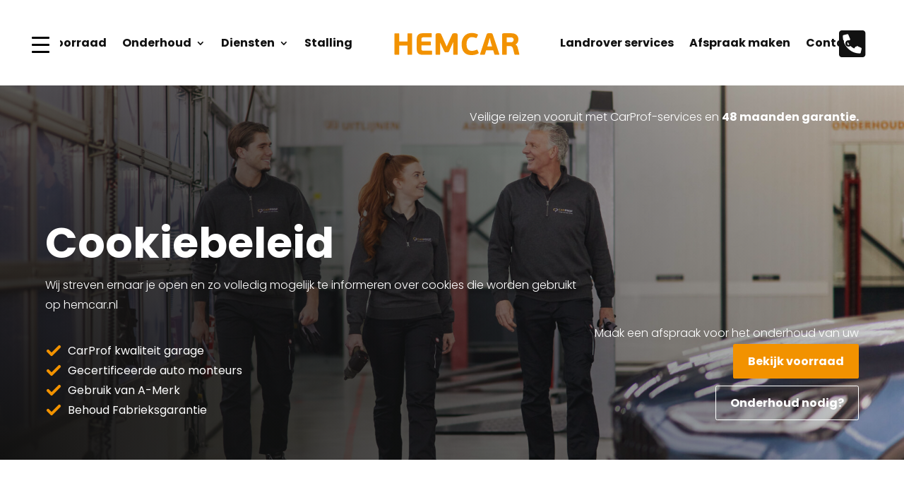

--- FILE ---
content_type: text/html; charset=UTF-8
request_url: https://hemcar.nl/cookie-policy/
body_size: 105069
content:
<!DOCTYPE html>
<html lang="nl-NL" prefix="og: https://ogp.me/ns#">
<head>
	<meta charset="UTF-8" />
<meta http-equiv="X-UA-Compatible" content="IE=edge">
	<link rel="pingback" href="https://hemcar.nl/xmlrpc.php" />

	<script type="text/javascript">
		document.documentElement.className = 'js';
	</script>
	
	<link rel="preconnect" href="https://fonts.gstatic.com" crossorigin /><style id="et-builder-googlefonts-cached-inline">/* Original: https://fonts.googleapis.com/css?family=Poppins:100,100italic,200,200italic,300,300italic,regular,italic,500,500italic,600,600italic,700,700italic,800,800italic,900,900italic&#038;subset=latin,latin-ext&#038;display=swap *//* User Agent: Mozilla/5.0 (Unknown; Linux x86_64) AppleWebKit/538.1 (KHTML, like Gecko) Safari/538.1 Daum/4.1 */@font-face {font-family: 'Poppins';font-style: italic;font-weight: 100;font-display: swap;src: url(https://fonts.gstatic.com/s/poppins/v24/pxiAyp8kv8JHgFVrJJLmE0tMMPc.ttf) format('truetype');}@font-face {font-family: 'Poppins';font-style: italic;font-weight: 200;font-display: swap;src: url(https://fonts.gstatic.com/s/poppins/v24/pxiDyp8kv8JHgFVrJJLmv1pVGdeL.ttf) format('truetype');}@font-face {font-family: 'Poppins';font-style: italic;font-weight: 300;font-display: swap;src: url(https://fonts.gstatic.com/s/poppins/v24/pxiDyp8kv8JHgFVrJJLm21lVGdeL.ttf) format('truetype');}@font-face {font-family: 'Poppins';font-style: italic;font-weight: 400;font-display: swap;src: url(https://fonts.gstatic.com/s/poppins/v24/pxiGyp8kv8JHgFVrJJLufntF.ttf) format('truetype');}@font-face {font-family: 'Poppins';font-style: italic;font-weight: 500;font-display: swap;src: url(https://fonts.gstatic.com/s/poppins/v24/pxiDyp8kv8JHgFVrJJLmg1hVGdeL.ttf) format('truetype');}@font-face {font-family: 'Poppins';font-style: italic;font-weight: 600;font-display: swap;src: url(https://fonts.gstatic.com/s/poppins/v24/pxiDyp8kv8JHgFVrJJLmr19VGdeL.ttf) format('truetype');}@font-face {font-family: 'Poppins';font-style: italic;font-weight: 700;font-display: swap;src: url(https://fonts.gstatic.com/s/poppins/v24/pxiDyp8kv8JHgFVrJJLmy15VGdeL.ttf) format('truetype');}@font-face {font-family: 'Poppins';font-style: italic;font-weight: 800;font-display: swap;src: url(https://fonts.gstatic.com/s/poppins/v24/pxiDyp8kv8JHgFVrJJLm111VGdeL.ttf) format('truetype');}@font-face {font-family: 'Poppins';font-style: italic;font-weight: 900;font-display: swap;src: url(https://fonts.gstatic.com/s/poppins/v24/pxiDyp8kv8JHgFVrJJLm81xVGdeL.ttf) format('truetype');}@font-face {font-family: 'Poppins';font-style: normal;font-weight: 100;font-display: swap;src: url(https://fonts.gstatic.com/s/poppins/v24/pxiGyp8kv8JHgFVrLPTufntF.ttf) format('truetype');}@font-face {font-family: 'Poppins';font-style: normal;font-weight: 200;font-display: swap;src: url(https://fonts.gstatic.com/s/poppins/v24/pxiByp8kv8JHgFVrLFj_Z1JlEA.ttf) format('truetype');}@font-face {font-family: 'Poppins';font-style: normal;font-weight: 300;font-display: swap;src: url(https://fonts.gstatic.com/s/poppins/v24/pxiByp8kv8JHgFVrLDz8Z1JlEA.ttf) format('truetype');}@font-face {font-family: 'Poppins';font-style: normal;font-weight: 400;font-display: swap;src: url(https://fonts.gstatic.com/s/poppins/v24/pxiEyp8kv8JHgFVrJJnedw.ttf) format('truetype');}@font-face {font-family: 'Poppins';font-style: normal;font-weight: 500;font-display: swap;src: url(https://fonts.gstatic.com/s/poppins/v24/pxiByp8kv8JHgFVrLGT9Z1JlEA.ttf) format('truetype');}@font-face {font-family: 'Poppins';font-style: normal;font-weight: 600;font-display: swap;src: url(https://fonts.gstatic.com/s/poppins/v24/pxiByp8kv8JHgFVrLEj6Z1JlEA.ttf) format('truetype');}@font-face {font-family: 'Poppins';font-style: normal;font-weight: 700;font-display: swap;src: url(https://fonts.gstatic.com/s/poppins/v24/pxiByp8kv8JHgFVrLCz7Z1JlEA.ttf) format('truetype');}@font-face {font-family: 'Poppins';font-style: normal;font-weight: 800;font-display: swap;src: url(https://fonts.gstatic.com/s/poppins/v24/pxiByp8kv8JHgFVrLDD4Z1JlEA.ttf) format('truetype');}@font-face {font-family: 'Poppins';font-style: normal;font-weight: 900;font-display: swap;src: url(https://fonts.gstatic.com/s/poppins/v24/pxiByp8kv8JHgFVrLBT5Z1JlEA.ttf) format('truetype');}/* User Agent: Mozilla/5.0 (Windows NT 6.1; WOW64; rv:27.0) Gecko/20100101 Firefox/27.0 */@font-face {font-family: 'Poppins';font-style: italic;font-weight: 100;font-display: swap;src: url(https://fonts.gstatic.com/l/font?kit=pxiAyp8kv8JHgFVrJJLmE0tMMPQ&skey=14913f5d70e4915e&v=v24) format('woff');}@font-face {font-family: 'Poppins';font-style: italic;font-weight: 200;font-display: swap;src: url(https://fonts.gstatic.com/l/font?kit=pxiDyp8kv8JHgFVrJJLmv1pVGdeI&skey=e6f64e60fb8d9268&v=v24) format('woff');}@font-face {font-family: 'Poppins';font-style: italic;font-weight: 300;font-display: swap;src: url(https://fonts.gstatic.com/l/font?kit=pxiDyp8kv8JHgFVrJJLm21lVGdeI&skey=b60188e8ecc47dee&v=v24) format('woff');}@font-face {font-family: 'Poppins';font-style: italic;font-weight: 400;font-display: swap;src: url(https://fonts.gstatic.com/l/font?kit=pxiGyp8kv8JHgFVrJJLufntG&skey=f21d6e783fa43c88&v=v24) format('woff');}@font-face {font-family: 'Poppins';font-style: italic;font-weight: 500;font-display: swap;src: url(https://fonts.gstatic.com/l/font?kit=pxiDyp8kv8JHgFVrJJLmg1hVGdeI&skey=b0aa19767d34da85&v=v24) format('woff');}@font-face {font-family: 'Poppins';font-style: italic;font-weight: 600;font-display: swap;src: url(https://fonts.gstatic.com/l/font?kit=pxiDyp8kv8JHgFVrJJLmr19VGdeI&skey=7fbc556774b13ef0&v=v24) format('woff');}@font-face {font-family: 'Poppins';font-style: italic;font-weight: 700;font-display: swap;src: url(https://fonts.gstatic.com/l/font?kit=pxiDyp8kv8JHgFVrJJLmy15VGdeI&skey=29c3bd833a54ba8c&v=v24) format('woff');}@font-face {font-family: 'Poppins';font-style: italic;font-weight: 800;font-display: swap;src: url(https://fonts.gstatic.com/l/font?kit=pxiDyp8kv8JHgFVrJJLm111VGdeI&skey=6ea139488603f28c&v=v24) format('woff');}@font-face {font-family: 'Poppins';font-style: italic;font-weight: 900;font-display: swap;src: url(https://fonts.gstatic.com/l/font?kit=pxiDyp8kv8JHgFVrJJLm81xVGdeI&skey=846b48b4eada095a&v=v24) format('woff');}@font-face {font-family: 'Poppins';font-style: normal;font-weight: 100;font-display: swap;src: url(https://fonts.gstatic.com/l/font?kit=pxiGyp8kv8JHgFVrLPTufntG&skey=57be0781cfb72ecd&v=v24) format('woff');}@font-face {font-family: 'Poppins';font-style: normal;font-weight: 200;font-display: swap;src: url(https://fonts.gstatic.com/l/font?kit=pxiByp8kv8JHgFVrLFj_Z1JlEw&skey=1bdc08fe61c3cc9e&v=v24) format('woff');}@font-face {font-family: 'Poppins';font-style: normal;font-weight: 300;font-display: swap;src: url(https://fonts.gstatic.com/l/font?kit=pxiByp8kv8JHgFVrLDz8Z1JlEw&skey=4aabc5055a39e031&v=v24) format('woff');}@font-face {font-family: 'Poppins';font-style: normal;font-weight: 400;font-display: swap;src: url(https://fonts.gstatic.com/l/font?kit=pxiEyp8kv8JHgFVrJJnedA&skey=87759fb096548f6d&v=v24) format('woff');}@font-face {font-family: 'Poppins';font-style: normal;font-weight: 500;font-display: swap;src: url(https://fonts.gstatic.com/l/font?kit=pxiByp8kv8JHgFVrLGT9Z1JlEw&skey=d4526a9b64c21b87&v=v24) format('woff');}@font-face {font-family: 'Poppins';font-style: normal;font-weight: 600;font-display: swap;src: url(https://fonts.gstatic.com/l/font?kit=pxiByp8kv8JHgFVrLEj6Z1JlEw&skey=ce7ef9d62ca89319&v=v24) format('woff');}@font-face {font-family: 'Poppins';font-style: normal;font-weight: 700;font-display: swap;src: url(https://fonts.gstatic.com/l/font?kit=pxiByp8kv8JHgFVrLCz7Z1JlEw&skey=cea76fe63715a67a&v=v24) format('woff');}@font-face {font-family: 'Poppins';font-style: normal;font-weight: 800;font-display: swap;src: url(https://fonts.gstatic.com/l/font?kit=pxiByp8kv8JHgFVrLDD4Z1JlEw&skey=f01e006f58df81ac&v=v24) format('woff');}@font-face {font-family: 'Poppins';font-style: normal;font-weight: 900;font-display: swap;src: url(https://fonts.gstatic.com/l/font?kit=pxiByp8kv8JHgFVrLBT5Z1JlEw&skey=6c361c40a830b323&v=v24) format('woff');}/* User Agent: Mozilla/5.0 (Windows NT 6.3; rv:39.0) Gecko/20100101 Firefox/39.0 */@font-face {font-family: 'Poppins';font-style: italic;font-weight: 100;font-display: swap;src: url(https://fonts.gstatic.com/s/poppins/v24/pxiAyp8kv8JHgFVrJJLmE0tMMPI.woff2) format('woff2');}@font-face {font-family: 'Poppins';font-style: italic;font-weight: 200;font-display: swap;src: url(https://fonts.gstatic.com/s/poppins/v24/pxiDyp8kv8JHgFVrJJLmv1pVGdeO.woff2) format('woff2');}@font-face {font-family: 'Poppins';font-style: italic;font-weight: 300;font-display: swap;src: url(https://fonts.gstatic.com/s/poppins/v24/pxiDyp8kv8JHgFVrJJLm21lVGdeO.woff2) format('woff2');}@font-face {font-family: 'Poppins';font-style: italic;font-weight: 400;font-display: swap;src: url(https://fonts.gstatic.com/s/poppins/v24/pxiGyp8kv8JHgFVrJJLufntA.woff2) format('woff2');}@font-face {font-family: 'Poppins';font-style: italic;font-weight: 500;font-display: swap;src: url(https://fonts.gstatic.com/s/poppins/v24/pxiDyp8kv8JHgFVrJJLmg1hVGdeO.woff2) format('woff2');}@font-face {font-family: 'Poppins';font-style: italic;font-weight: 600;font-display: swap;src: url(https://fonts.gstatic.com/s/poppins/v24/pxiDyp8kv8JHgFVrJJLmr19VGdeO.woff2) format('woff2');}@font-face {font-family: 'Poppins';font-style: italic;font-weight: 700;font-display: swap;src: url(https://fonts.gstatic.com/s/poppins/v24/pxiDyp8kv8JHgFVrJJLmy15VGdeO.woff2) format('woff2');}@font-face {font-family: 'Poppins';font-style: italic;font-weight: 800;font-display: swap;src: url(https://fonts.gstatic.com/s/poppins/v24/pxiDyp8kv8JHgFVrJJLm111VGdeO.woff2) format('woff2');}@font-face {font-family: 'Poppins';font-style: italic;font-weight: 900;font-display: swap;src: url(https://fonts.gstatic.com/s/poppins/v24/pxiDyp8kv8JHgFVrJJLm81xVGdeO.woff2) format('woff2');}@font-face {font-family: 'Poppins';font-style: normal;font-weight: 100;font-display: swap;src: url(https://fonts.gstatic.com/s/poppins/v24/pxiGyp8kv8JHgFVrLPTufntA.woff2) format('woff2');}@font-face {font-family: 'Poppins';font-style: normal;font-weight: 200;font-display: swap;src: url(https://fonts.gstatic.com/s/poppins/v24/pxiByp8kv8JHgFVrLFj_Z1JlFQ.woff2) format('woff2');}@font-face {font-family: 'Poppins';font-style: normal;font-weight: 300;font-display: swap;src: url(https://fonts.gstatic.com/s/poppins/v24/pxiByp8kv8JHgFVrLDz8Z1JlFQ.woff2) format('woff2');}@font-face {font-family: 'Poppins';font-style: normal;font-weight: 400;font-display: swap;src: url(https://fonts.gstatic.com/s/poppins/v24/pxiEyp8kv8JHgFVrJJnecg.woff2) format('woff2');}@font-face {font-family: 'Poppins';font-style: normal;font-weight: 500;font-display: swap;src: url(https://fonts.gstatic.com/s/poppins/v24/pxiByp8kv8JHgFVrLGT9Z1JlFQ.woff2) format('woff2');}@font-face {font-family: 'Poppins';font-style: normal;font-weight: 600;font-display: swap;src: url(https://fonts.gstatic.com/s/poppins/v24/pxiByp8kv8JHgFVrLEj6Z1JlFQ.woff2) format('woff2');}@font-face {font-family: 'Poppins';font-style: normal;font-weight: 700;font-display: swap;src: url(https://fonts.gstatic.com/s/poppins/v24/pxiByp8kv8JHgFVrLCz7Z1JlFQ.woff2) format('woff2');}@font-face {font-family: 'Poppins';font-style: normal;font-weight: 800;font-display: swap;src: url(https://fonts.gstatic.com/s/poppins/v24/pxiByp8kv8JHgFVrLDD4Z1JlFQ.woff2) format('woff2');}@font-face {font-family: 'Poppins';font-style: normal;font-weight: 900;font-display: swap;src: url(https://fonts.gstatic.com/s/poppins/v24/pxiByp8kv8JHgFVrLBT5Z1JlFQ.woff2) format('woff2');}</style>
<!-- Search Engine Optimization door Rank Math PRO - https://rankmath.com/ -->
<title>Cookiebeleid - Hemcar Leiden</title>
<link crossorigin data-rocket-preconnect href="https://www.googletagmanager.com" rel="preconnect">
<link crossorigin data-rocket-preconnect href="https://fonts.googleapis.com" rel="preconnect">
<link crossorigin data-rocket-preconnect href="https://storage.googleapis.com" rel="preconnect">
<link crossorigin data-rocket-preload as="font" href="https://fonts.gstatic.com/s/poppins/v24/pxiByp8kv8JHgFVrLDz8Z1JlFQ.woff2" rel="preload">
<link crossorigin data-rocket-preload as="font" href="https://hemcar.nl/wp-content/themes/Divi/core/admin/fonts/modules/all/modules.woff" rel="preload">
<link crossorigin data-rocket-preload as="font" href="https://hemcar.nl/wp-content/themes/Divi/core/admin/fonts/fontawesome/fa-solid-900.woff2" rel="preload"><link rel="preload" data-rocket-preload as="image" href="https://hemcar.nl/wp-content/uploads/2025/05/cookiebeleid.jpg.jpg" fetchpriority="high">
<meta name="robots" content="nofollow, noindex"/>
<meta property="og:locale" content="nl_NL" />
<meta property="og:type" content="article" />
<meta property="og:title" content="Cookiebeleid - Hemcar Leiden" />
<meta property="og:url" content="https://hemcar.nl/cookie-policy/" />
<meta property="og:site_name" content="Hemcar Leiden" />
<meta property="og:updated_time" content="2025-05-22T16:13:54+02:00" />
<meta property="og:image" content="https://hemcar.nl/wp-content/uploads/2025/05/cookiebeleid.jpg.jpg" />
<meta property="og:image:secure_url" content="https://hemcar.nl/wp-content/uploads/2025/05/cookiebeleid.jpg.jpg" />
<meta property="og:image:width" content="1920" />
<meta property="og:image:height" content="1281" />
<meta property="og:image:alt" content="Cookiebeleid" />
<meta property="og:image:type" content="image/jpeg" />
<meta property="article:published_time" content="2018-04-24T10:21:15+02:00" />
<meta property="article:modified_time" content="2025-05-22T16:13:54+02:00" />
<meta name="twitter:card" content="summary_large_image" />
<meta name="twitter:title" content="Cookiebeleid - Hemcar Leiden" />
<meta name="twitter:image" content="https://hemcar.nl/wp-content/uploads/2025/05/cookiebeleid.jpg.jpg" />
<meta name="twitter:label1" content="Tijd om te lezen" />
<meta name="twitter:data1" content="11 minuten" />
<script type="application/ld+json" class="rank-math-schema-pro">{"@context":"https://schema.org","@graph":[{"@type":["AutoDealer","Organization"],"@id":"https://hemcar.nl/#organization","name":"Hemcar Leiden","url":"https://hemcar.nl","logo":{"@type":"ImageObject","@id":"https://hemcar.nl/#logo","url":"https://hemcar.nl/wp-content/uploads/2018/02/P1190055.jpg","contentUrl":"https://hemcar.nl/wp-content/uploads/2018/02/P1190055.jpg","caption":"Hemcar Leiden","inLanguage":"nl-NL","width":"800","height":"600"},"openingHours":["Monday,Tuesday,Wednesday,Thursday,Friday,Saturday,Sunday 09:00-17:00"],"image":{"@id":"https://hemcar.nl/#logo"}},{"@type":"WebSite","@id":"https://hemcar.nl/#website","url":"https://hemcar.nl","name":"Hemcar Leiden","publisher":{"@id":"https://hemcar.nl/#organization"},"inLanguage":"nl-NL"},{"@type":"ImageObject","@id":"https://hemcar.nl/wp-content/uploads/2025/05/cookiebeleid.jpg.jpg","url":"https://hemcar.nl/wp-content/uploads/2025/05/cookiebeleid.jpg.jpg","width":"1920","height":"1281","inLanguage":"nl-NL"},{"@type":"WebPage","@id":"https://hemcar.nl/cookie-policy/#webpage","url":"https://hemcar.nl/cookie-policy/","name":"Cookiebeleid - Hemcar Leiden","datePublished":"2018-04-24T10:21:15+02:00","dateModified":"2025-05-22T16:13:54+02:00","isPartOf":{"@id":"https://hemcar.nl/#website"},"primaryImageOfPage":{"@id":"https://hemcar.nl/wp-content/uploads/2025/05/cookiebeleid.jpg.jpg"},"inLanguage":"nl-NL"},{"@type":"Person","@id":"https://hemcar.nl/author/leroy/","name":"Leroy","url":"https://hemcar.nl/author/leroy/","image":{"@type":"ImageObject","@id":"https://secure.gravatar.com/avatar/d8e341b9cd3f368f5913b9c57175e7b5e8f13ccf2e810f419ae620aa4010e5fb?s=96&amp;d=mm&amp;r=g","url":"https://secure.gravatar.com/avatar/d8e341b9cd3f368f5913b9c57175e7b5e8f13ccf2e810f419ae620aa4010e5fb?s=96&amp;d=mm&amp;r=g","caption":"Leroy","inLanguage":"nl-NL"},"worksFor":{"@id":"https://hemcar.nl/#organization"}},{"@type":"Article","headline":"Cookiebeleid - Hemcar Leiden","datePublished":"2018-04-24T10:21:15+02:00","dateModified":"2025-05-22T16:13:54+02:00","author":{"@id":"https://hemcar.nl/author/leroy/","name":"Leroy"},"publisher":{"@id":"https://hemcar.nl/#organization"},"description":"Veilige reizen vooruit met CarProf-services en 48 maanden garantie.","name":"Cookiebeleid - Hemcar Leiden","@id":"https://hemcar.nl/cookie-policy/#richSnippet","isPartOf":{"@id":"https://hemcar.nl/cookie-policy/#webpage"},"image":{"@id":"https://hemcar.nl/wp-content/uploads/2025/05/cookiebeleid.jpg.jpg"},"inLanguage":"nl-NL","mainEntityOfPage":{"@id":"https://hemcar.nl/cookie-policy/#webpage"}}]}</script>
<!-- /Rank Math WordPress SEO plugin -->

<link rel='dns-prefetch' href='//storage.googleapis.com' />
<link rel='dns-prefetch' href='//fonts.googleapis.com' />
<link rel='dns-prefetch' href='//use.fontawesome.com' />
<link rel='dns-prefetch' href='//www.googletagmanager.com' />
<link rel="alternate" type="application/rss+xml" title="Hemcar Leiden &raquo; feed" href="https://hemcar.nl/feed/" />
<meta content="Divi v.4.27.4" name="generator"/><style id='wp-block-library-theme-inline-css' type='text/css'>
.wp-block-audio :where(figcaption){color:#555;font-size:13px;text-align:center}.is-dark-theme .wp-block-audio :where(figcaption){color:#ffffffa6}.wp-block-audio{margin:0 0 1em}.wp-block-code{border:1px solid #ccc;border-radius:4px;font-family:Menlo,Consolas,monaco,monospace;padding:.8em 1em}.wp-block-embed :where(figcaption){color:#555;font-size:13px;text-align:center}.is-dark-theme .wp-block-embed :where(figcaption){color:#ffffffa6}.wp-block-embed{margin:0 0 1em}.blocks-gallery-caption{color:#555;font-size:13px;text-align:center}.is-dark-theme .blocks-gallery-caption{color:#ffffffa6}:root :where(.wp-block-image figcaption){color:#555;font-size:13px;text-align:center}.is-dark-theme :root :where(.wp-block-image figcaption){color:#ffffffa6}.wp-block-image{margin:0 0 1em}.wp-block-pullquote{border-bottom:4px solid;border-top:4px solid;color:currentColor;margin-bottom:1.75em}.wp-block-pullquote cite,.wp-block-pullquote footer,.wp-block-pullquote__citation{color:currentColor;font-size:.8125em;font-style:normal;text-transform:uppercase}.wp-block-quote{border-left:.25em solid;margin:0 0 1.75em;padding-left:1em}.wp-block-quote cite,.wp-block-quote footer{color:currentColor;font-size:.8125em;font-style:normal;position:relative}.wp-block-quote:where(.has-text-align-right){border-left:none;border-right:.25em solid;padding-left:0;padding-right:1em}.wp-block-quote:where(.has-text-align-center){border:none;padding-left:0}.wp-block-quote.is-large,.wp-block-quote.is-style-large,.wp-block-quote:where(.is-style-plain){border:none}.wp-block-search .wp-block-search__label{font-weight:700}.wp-block-search__button{border:1px solid #ccc;padding:.375em .625em}:where(.wp-block-group.has-background){padding:1.25em 2.375em}.wp-block-separator.has-css-opacity{opacity:.4}.wp-block-separator{border:none;border-bottom:2px solid;margin-left:auto;margin-right:auto}.wp-block-separator.has-alpha-channel-opacity{opacity:1}.wp-block-separator:not(.is-style-wide):not(.is-style-dots){width:100px}.wp-block-separator.has-background:not(.is-style-dots){border-bottom:none;height:1px}.wp-block-separator.has-background:not(.is-style-wide):not(.is-style-dots){height:2px}.wp-block-table{margin:0 0 1em}.wp-block-table td,.wp-block-table th{word-break:normal}.wp-block-table :where(figcaption){color:#555;font-size:13px;text-align:center}.is-dark-theme .wp-block-table :where(figcaption){color:#ffffffa6}.wp-block-video :where(figcaption){color:#555;font-size:13px;text-align:center}.is-dark-theme .wp-block-video :where(figcaption){color:#ffffffa6}.wp-block-video{margin:0 0 1em}:root :where(.wp-block-template-part.has-background){margin-bottom:0;margin-top:0;padding:1.25em 2.375em}
</style>
<style id='global-styles-inline-css' type='text/css'>
:root{--wp--preset--aspect-ratio--square: 1;--wp--preset--aspect-ratio--4-3: 4/3;--wp--preset--aspect-ratio--3-4: 3/4;--wp--preset--aspect-ratio--3-2: 3/2;--wp--preset--aspect-ratio--2-3: 2/3;--wp--preset--aspect-ratio--16-9: 16/9;--wp--preset--aspect-ratio--9-16: 9/16;--wp--preset--color--black: #000000;--wp--preset--color--cyan-bluish-gray: #abb8c3;--wp--preset--color--white: #ffffff;--wp--preset--color--pale-pink: #f78da7;--wp--preset--color--vivid-red: #cf2e2e;--wp--preset--color--luminous-vivid-orange: #ff6900;--wp--preset--color--luminous-vivid-amber: #fcb900;--wp--preset--color--light-green-cyan: #7bdcb5;--wp--preset--color--vivid-green-cyan: #00d084;--wp--preset--color--pale-cyan-blue: #8ed1fc;--wp--preset--color--vivid-cyan-blue: #0693e3;--wp--preset--color--vivid-purple: #9b51e0;--wp--preset--gradient--vivid-cyan-blue-to-vivid-purple: linear-gradient(135deg,rgba(6,147,227,1) 0%,rgb(155,81,224) 100%);--wp--preset--gradient--light-green-cyan-to-vivid-green-cyan: linear-gradient(135deg,rgb(122,220,180) 0%,rgb(0,208,130) 100%);--wp--preset--gradient--luminous-vivid-amber-to-luminous-vivid-orange: linear-gradient(135deg,rgba(252,185,0,1) 0%,rgba(255,105,0,1) 100%);--wp--preset--gradient--luminous-vivid-orange-to-vivid-red: linear-gradient(135deg,rgba(255,105,0,1) 0%,rgb(207,46,46) 100%);--wp--preset--gradient--very-light-gray-to-cyan-bluish-gray: linear-gradient(135deg,rgb(238,238,238) 0%,rgb(169,184,195) 100%);--wp--preset--gradient--cool-to-warm-spectrum: linear-gradient(135deg,rgb(74,234,220) 0%,rgb(151,120,209) 20%,rgb(207,42,186) 40%,rgb(238,44,130) 60%,rgb(251,105,98) 80%,rgb(254,248,76) 100%);--wp--preset--gradient--blush-light-purple: linear-gradient(135deg,rgb(255,206,236) 0%,rgb(152,150,240) 100%);--wp--preset--gradient--blush-bordeaux: linear-gradient(135deg,rgb(254,205,165) 0%,rgb(254,45,45) 50%,rgb(107,0,62) 100%);--wp--preset--gradient--luminous-dusk: linear-gradient(135deg,rgb(255,203,112) 0%,rgb(199,81,192) 50%,rgb(65,88,208) 100%);--wp--preset--gradient--pale-ocean: linear-gradient(135deg,rgb(255,245,203) 0%,rgb(182,227,212) 50%,rgb(51,167,181) 100%);--wp--preset--gradient--electric-grass: linear-gradient(135deg,rgb(202,248,128) 0%,rgb(113,206,126) 100%);--wp--preset--gradient--midnight: linear-gradient(135deg,rgb(2,3,129) 0%,rgb(40,116,252) 100%);--wp--preset--font-size--small: 13px;--wp--preset--font-size--medium: 20px;--wp--preset--font-size--large: 36px;--wp--preset--font-size--x-large: 42px;--wp--preset--spacing--20: 0.44rem;--wp--preset--spacing--30: 0.67rem;--wp--preset--spacing--40: 1rem;--wp--preset--spacing--50: 1.5rem;--wp--preset--spacing--60: 2.25rem;--wp--preset--spacing--70: 3.38rem;--wp--preset--spacing--80: 5.06rem;--wp--preset--shadow--natural: 6px 6px 9px rgba(0, 0, 0, 0.2);--wp--preset--shadow--deep: 12px 12px 50px rgba(0, 0, 0, 0.4);--wp--preset--shadow--sharp: 6px 6px 0px rgba(0, 0, 0, 0.2);--wp--preset--shadow--outlined: 6px 6px 0px -3px rgba(255, 255, 255, 1), 6px 6px rgba(0, 0, 0, 1);--wp--preset--shadow--crisp: 6px 6px 0px rgba(0, 0, 0, 1);}:root { --wp--style--global--content-size: 823px;--wp--style--global--wide-size: 1080px; }:where(body) { margin: 0; }.wp-site-blocks > .alignleft { float: left; margin-right: 2em; }.wp-site-blocks > .alignright { float: right; margin-left: 2em; }.wp-site-blocks > .aligncenter { justify-content: center; margin-left: auto; margin-right: auto; }:where(.is-layout-flex){gap: 0.5em;}:where(.is-layout-grid){gap: 0.5em;}.is-layout-flow > .alignleft{float: left;margin-inline-start: 0;margin-inline-end: 2em;}.is-layout-flow > .alignright{float: right;margin-inline-start: 2em;margin-inline-end: 0;}.is-layout-flow > .aligncenter{margin-left: auto !important;margin-right: auto !important;}.is-layout-constrained > .alignleft{float: left;margin-inline-start: 0;margin-inline-end: 2em;}.is-layout-constrained > .alignright{float: right;margin-inline-start: 2em;margin-inline-end: 0;}.is-layout-constrained > .aligncenter{margin-left: auto !important;margin-right: auto !important;}.is-layout-constrained > :where(:not(.alignleft):not(.alignright):not(.alignfull)){max-width: var(--wp--style--global--content-size);margin-left: auto !important;margin-right: auto !important;}.is-layout-constrained > .alignwide{max-width: var(--wp--style--global--wide-size);}body .is-layout-flex{display: flex;}.is-layout-flex{flex-wrap: wrap;align-items: center;}.is-layout-flex > :is(*, div){margin: 0;}body .is-layout-grid{display: grid;}.is-layout-grid > :is(*, div){margin: 0;}body{padding-top: 0px;padding-right: 0px;padding-bottom: 0px;padding-left: 0px;}:root :where(.wp-element-button, .wp-block-button__link){background-color: #32373c;border-width: 0;color: #fff;font-family: inherit;font-size: inherit;line-height: inherit;padding: calc(0.667em + 2px) calc(1.333em + 2px);text-decoration: none;}.has-black-color{color: var(--wp--preset--color--black) !important;}.has-cyan-bluish-gray-color{color: var(--wp--preset--color--cyan-bluish-gray) !important;}.has-white-color{color: var(--wp--preset--color--white) !important;}.has-pale-pink-color{color: var(--wp--preset--color--pale-pink) !important;}.has-vivid-red-color{color: var(--wp--preset--color--vivid-red) !important;}.has-luminous-vivid-orange-color{color: var(--wp--preset--color--luminous-vivid-orange) !important;}.has-luminous-vivid-amber-color{color: var(--wp--preset--color--luminous-vivid-amber) !important;}.has-light-green-cyan-color{color: var(--wp--preset--color--light-green-cyan) !important;}.has-vivid-green-cyan-color{color: var(--wp--preset--color--vivid-green-cyan) !important;}.has-pale-cyan-blue-color{color: var(--wp--preset--color--pale-cyan-blue) !important;}.has-vivid-cyan-blue-color{color: var(--wp--preset--color--vivid-cyan-blue) !important;}.has-vivid-purple-color{color: var(--wp--preset--color--vivid-purple) !important;}.has-black-background-color{background-color: var(--wp--preset--color--black) !important;}.has-cyan-bluish-gray-background-color{background-color: var(--wp--preset--color--cyan-bluish-gray) !important;}.has-white-background-color{background-color: var(--wp--preset--color--white) !important;}.has-pale-pink-background-color{background-color: var(--wp--preset--color--pale-pink) !important;}.has-vivid-red-background-color{background-color: var(--wp--preset--color--vivid-red) !important;}.has-luminous-vivid-orange-background-color{background-color: var(--wp--preset--color--luminous-vivid-orange) !important;}.has-luminous-vivid-amber-background-color{background-color: var(--wp--preset--color--luminous-vivid-amber) !important;}.has-light-green-cyan-background-color{background-color: var(--wp--preset--color--light-green-cyan) !important;}.has-vivid-green-cyan-background-color{background-color: var(--wp--preset--color--vivid-green-cyan) !important;}.has-pale-cyan-blue-background-color{background-color: var(--wp--preset--color--pale-cyan-blue) !important;}.has-vivid-cyan-blue-background-color{background-color: var(--wp--preset--color--vivid-cyan-blue) !important;}.has-vivid-purple-background-color{background-color: var(--wp--preset--color--vivid-purple) !important;}.has-black-border-color{border-color: var(--wp--preset--color--black) !important;}.has-cyan-bluish-gray-border-color{border-color: var(--wp--preset--color--cyan-bluish-gray) !important;}.has-white-border-color{border-color: var(--wp--preset--color--white) !important;}.has-pale-pink-border-color{border-color: var(--wp--preset--color--pale-pink) !important;}.has-vivid-red-border-color{border-color: var(--wp--preset--color--vivid-red) !important;}.has-luminous-vivid-orange-border-color{border-color: var(--wp--preset--color--luminous-vivid-orange) !important;}.has-luminous-vivid-amber-border-color{border-color: var(--wp--preset--color--luminous-vivid-amber) !important;}.has-light-green-cyan-border-color{border-color: var(--wp--preset--color--light-green-cyan) !important;}.has-vivid-green-cyan-border-color{border-color: var(--wp--preset--color--vivid-green-cyan) !important;}.has-pale-cyan-blue-border-color{border-color: var(--wp--preset--color--pale-cyan-blue) !important;}.has-vivid-cyan-blue-border-color{border-color: var(--wp--preset--color--vivid-cyan-blue) !important;}.has-vivid-purple-border-color{border-color: var(--wp--preset--color--vivid-purple) !important;}.has-vivid-cyan-blue-to-vivid-purple-gradient-background{background: var(--wp--preset--gradient--vivid-cyan-blue-to-vivid-purple) !important;}.has-light-green-cyan-to-vivid-green-cyan-gradient-background{background: var(--wp--preset--gradient--light-green-cyan-to-vivid-green-cyan) !important;}.has-luminous-vivid-amber-to-luminous-vivid-orange-gradient-background{background: var(--wp--preset--gradient--luminous-vivid-amber-to-luminous-vivid-orange) !important;}.has-luminous-vivid-orange-to-vivid-red-gradient-background{background: var(--wp--preset--gradient--luminous-vivid-orange-to-vivid-red) !important;}.has-very-light-gray-to-cyan-bluish-gray-gradient-background{background: var(--wp--preset--gradient--very-light-gray-to-cyan-bluish-gray) !important;}.has-cool-to-warm-spectrum-gradient-background{background: var(--wp--preset--gradient--cool-to-warm-spectrum) !important;}.has-blush-light-purple-gradient-background{background: var(--wp--preset--gradient--blush-light-purple) !important;}.has-blush-bordeaux-gradient-background{background: var(--wp--preset--gradient--blush-bordeaux) !important;}.has-luminous-dusk-gradient-background{background: var(--wp--preset--gradient--luminous-dusk) !important;}.has-pale-ocean-gradient-background{background: var(--wp--preset--gradient--pale-ocean) !important;}.has-electric-grass-gradient-background{background: var(--wp--preset--gradient--electric-grass) !important;}.has-midnight-gradient-background{background: var(--wp--preset--gradient--midnight) !important;}.has-small-font-size{font-size: var(--wp--preset--font-size--small) !important;}.has-medium-font-size{font-size: var(--wp--preset--font-size--medium) !important;}.has-large-font-size{font-size: var(--wp--preset--font-size--large) !important;}.has-x-large-font-size{font-size: var(--wp--preset--font-size--x-large) !important;}
:where(.wp-block-post-template.is-layout-flex){gap: 1.25em;}:where(.wp-block-post-template.is-layout-grid){gap: 1.25em;}
:where(.wp-block-columns.is-layout-flex){gap: 2em;}:where(.wp-block-columns.is-layout-grid){gap: 2em;}
:root :where(.wp-block-pullquote){font-size: 1.5em;line-height: 1.6;}
</style>
<link rel='stylesheet' id='cadar-css' href='https://hemcar.nl/wp-content/cache/background-css/1/storage.googleapis.com/integrations.cadar.io/hemcar.nl/css/app.css?ver=a4dadd9993dfe22c4770b7785d4cba64&wpr_t=1769488746' type='text/css' media='all' />
<link rel='stylesheet' id='rmp-material-icons-css' href='https://fonts.googleapis.com/icon?family=Material+Icons&#038;display=auto&#038;ver=4.6.0' type='text/css' media='all' />
<link data-minify="1" rel='stylesheet' id='rmp-font-awesome-css' href='https://hemcar.nl/wp-content/cache/min/1/releases/v5.13.0/css/all.css?ver=1758635004' type='text/css' media='all' />
<link data-minify="1" rel='stylesheet' id='rmp-glyph-icons-css' href='https://hemcar.nl/wp-content/cache/min/1/wp-content/plugins/responsive-menu-pro/v4.0.0/assets/admin/scss/glyphicons.css?ver=1758635004' type='text/css' media='all' />
<link data-minify="1" rel='stylesheet' id='dashicons-css' href='https://hemcar.nl/wp-content/cache/min/1/wp-includes/css/dashicons.min.css?ver=1758635004' type='text/css' media='all' />
<link data-minify="1" rel='stylesheet' id='rmp-menu-dynamic-styles-css' href='https://hemcar.nl/wp-content/cache/min/1/wp-content/uploads/rmp-menu/css/rmp-menu.css?ver=1758635004' type='text/css' media='all' />
<link data-minify="1" rel='stylesheet' id='contact-form-7-css' href='https://hemcar.nl/wp-content/cache/min/1/wp-content/plugins/contact-form-7/includes/css/styles.css?ver=1758635004' type='text/css' media='all' />
<link data-minify="1" rel='stylesheet' id='wpcf7-redirect-script-frontend-css' href='https://hemcar.nl/wp-content/cache/min/1/wp-content/plugins/wpcf7-redirect/build/assets/frontend-script.css?ver=1758635004' type='text/css' media='all' />
<style id='divi-style-inline-inline-css' type='text/css'>
/*!
Theme Name: Divi
Theme URI: http://www.elegantthemes.com/gallery/divi/
Version: 4.27.4
Description: Smart. Flexible. Beautiful. Divi is the most powerful theme in our collection.
Author: Elegant Themes
Author URI: http://www.elegantthemes.com
License: GNU General Public License v2
License URI: http://www.gnu.org/licenses/gpl-2.0.html
*/

a,abbr,acronym,address,applet,b,big,blockquote,body,center,cite,code,dd,del,dfn,div,dl,dt,em,fieldset,font,form,h1,h2,h3,h4,h5,h6,html,i,iframe,img,ins,kbd,label,legend,li,object,ol,p,pre,q,s,samp,small,span,strike,strong,sub,sup,tt,u,ul,var{margin:0;padding:0;border:0;outline:0;font-size:100%;-ms-text-size-adjust:100%;-webkit-text-size-adjust:100%;vertical-align:baseline;background:transparent}body{line-height:1}ol,ul{list-style:none}blockquote,q{quotes:none}blockquote:after,blockquote:before,q:after,q:before{content:"";content:none}blockquote{margin:20px 0 30px;border-left:5px solid;padding-left:20px}:focus{outline:0}del{text-decoration:line-through}pre{overflow:auto;padding:10px}figure{margin:0}table{border-collapse:collapse;border-spacing:0}article,aside,footer,header,hgroup,nav,section{display:block}body{font-family:Open Sans,Arial,sans-serif;font-size:14px;color:#666;background-color:#fff;line-height:1.7em;font-weight:500;-webkit-font-smoothing:antialiased;-moz-osx-font-smoothing:grayscale}body.page-template-page-template-blank-php #page-container{padding-top:0!important}body.et_cover_background{background-size:cover!important;background-position:top!important;background-repeat:no-repeat!important;background-attachment:fixed}a{color:#2ea3f2}a,a:hover{text-decoration:none}p{padding-bottom:1em}p:not(.has-background):last-of-type{padding-bottom:0}p.et_normal_padding{padding-bottom:1em}strong{font-weight:700}cite,em,i{font-style:italic}code,pre{font-family:Courier New,monospace;margin-bottom:10px}ins{text-decoration:none}sub,sup{height:0;line-height:1;position:relative;vertical-align:baseline}sup{bottom:.8em}sub{top:.3em}dl{margin:0 0 1.5em}dl dt{font-weight:700}dd{margin-left:1.5em}blockquote p{padding-bottom:0}embed,iframe,object,video{max-width:100%}h1,h2,h3,h4,h5,h6{color:#333;padding-bottom:10px;line-height:1em;font-weight:500}h1 a,h2 a,h3 a,h4 a,h5 a,h6 a{color:inherit}h1{font-size:30px}h2{font-size:26px}h3{font-size:22px}h4{font-size:18px}h5{font-size:16px}h6{font-size:14px}input{-webkit-appearance:none}input[type=checkbox]{-webkit-appearance:checkbox}input[type=radio]{-webkit-appearance:radio}input.text,input.title,input[type=email],input[type=password],input[type=tel],input[type=text],select,textarea{background-color:#fff;border:1px solid #bbb;padding:2px;color:#4e4e4e}input.text:focus,input.title:focus,input[type=text]:focus,select:focus,textarea:focus{border-color:#2d3940;color:#3e3e3e}input.text,input.title,input[type=text],select,textarea{margin:0}textarea{padding:4px}button,input,select,textarea{font-family:inherit}img{max-width:100%;height:auto}.clear{clear:both}br.clear{margin:0;padding:0}.pagination{clear:both}#et_search_icon:hover,.et-social-icon a:hover,.et_password_protected_form .et_submit_button,.form-submit .et_pb_buttontton.alt.disabled,.nav-single a,.posted_in a{color:#2ea3f2}.et-search-form,blockquote{border-color:#2ea3f2}#main-content{background-color:#fff}.container{width:80%;max-width:1080px;margin:auto;position:relative}body:not(.et-tb) #main-content .container,body:not(.et-tb-has-header) #main-content .container{padding-top:58px}.et_full_width_page #main-content .container:before{display:none}.main_title{margin-bottom:20px}.et_password_protected_form .et_submit_button:hover,.form-submit .et_pb_button:hover{background:rgba(0,0,0,.05)}.et_button_icon_visible .et_pb_button{padding-right:2em;padding-left:.7em}.et_button_icon_visible .et_pb_button:after{opacity:1;margin-left:0}.et_button_left .et_pb_button:hover:after{left:.15em}.et_button_left .et_pb_button:after{margin-left:0;left:1em}.et_button_icon_visible.et_button_left .et_pb_button,.et_button_left .et_pb_button:hover,.et_button_left .et_pb_module .et_pb_button:hover{padding-left:2em;padding-right:.7em}.et_button_icon_visible.et_button_left .et_pb_button:after,.et_button_left .et_pb_button:hover:after{left:.15em}.et_password_protected_form .et_submit_button:hover,.form-submit .et_pb_button:hover{padding:.3em 1em}.et_button_no_icon .et_pb_button:after{display:none}.et_button_no_icon.et_button_icon_visible.et_button_left .et_pb_button,.et_button_no_icon.et_button_left .et_pb_button:hover,.et_button_no_icon .et_pb_button,.et_button_no_icon .et_pb_button:hover{padding:.3em 1em!important}.et_button_custom_icon .et_pb_button:after{line-height:1.7em}.et_button_custom_icon.et_button_icon_visible .et_pb_button:after,.et_button_custom_icon .et_pb_button:hover:after{margin-left:.3em}#left-area .post_format-post-format-gallery .wp-block-gallery:first-of-type{padding:0;margin-bottom:-16px}.entry-content table:not(.variations){border:1px solid #eee;margin:0 0 15px;text-align:left;width:100%}.entry-content thead th,.entry-content tr th{color:#555;font-weight:700;padding:9px 24px}.entry-content tr td{border-top:1px solid #eee;padding:6px 24px}#left-area ul,.entry-content ul,.et-l--body ul,.et-l--footer ul,.et-l--header ul{list-style-type:disc;padding:0 0 23px 1em;line-height:26px}#left-area ol,.entry-content ol,.et-l--body ol,.et-l--footer ol,.et-l--header ol{list-style-type:decimal;list-style-position:inside;padding:0 0 23px;line-height:26px}#left-area ul li ul,.entry-content ul li ol{padding:2px 0 2px 20px}#left-area ol li ul,.entry-content ol li ol,.et-l--body ol li ol,.et-l--footer ol li ol,.et-l--header ol li ol{padding:2px 0 2px 35px}#left-area ul.wp-block-gallery{display:-webkit-box;display:-ms-flexbox;display:flex;-ms-flex-wrap:wrap;flex-wrap:wrap;list-style-type:none;padding:0}#left-area ul.products{padding:0!important;line-height:1.7!important;list-style:none!important}.gallery-item a{display:block}.gallery-caption,.gallery-item a{width:90%}#wpadminbar{z-index:100001}#left-area .post-meta{font-size:14px;padding-bottom:15px}#left-area .post-meta a{text-decoration:none;color:#666}#left-area .et_featured_image{padding-bottom:7px}.single .post{padding-bottom:25px}body.single .et_audio_content{margin-bottom:-6px}.nav-single a{text-decoration:none;color:#2ea3f2;font-size:14px;font-weight:400}.nav-previous{float:left}.nav-next{float:right}.et_password_protected_form p input{background-color:#eee;border:none!important;width:100%!important;border-radius:0!important;font-size:14px;color:#999!important;padding:16px!important;-webkit-box-sizing:border-box;box-sizing:border-box}.et_password_protected_form label{display:none}.et_password_protected_form .et_submit_button{font-family:inherit;display:block;float:right;margin:8px auto 0;cursor:pointer}.post-password-required p.nocomments.container{max-width:100%}.post-password-required p.nocomments.container:before{display:none}.aligncenter,div.post .new-post .aligncenter{display:block;margin-left:auto;margin-right:auto}.wp-caption{border:1px solid #ddd;text-align:center;background-color:#f3f3f3;margin-bottom:10px;max-width:96%;padding:8px}.wp-caption.alignleft{margin:0 30px 20px 0}.wp-caption.alignright{margin:0 0 20px 30px}.wp-caption img{margin:0;padding:0;border:0}.wp-caption p.wp-caption-text{font-size:12px;padding:0 4px 5px;margin:0}.alignright{float:right}.alignleft{float:left}img.alignleft{display:inline;float:left;margin-right:15px}img.alignright{display:inline;float:right;margin-left:15px}.page.et_pb_pagebuilder_layout #main-content{background-color:transparent}body #main-content .et_builder_inner_content>h1,body #main-content .et_builder_inner_content>h2,body #main-content .et_builder_inner_content>h3,body #main-content .et_builder_inner_content>h4,body #main-content .et_builder_inner_content>h5,body #main-content .et_builder_inner_content>h6{line-height:1.4em}body #main-content .et_builder_inner_content>p{line-height:1.7em}.wp-block-pullquote{margin:20px 0 30px}.wp-block-pullquote.has-background blockquote{border-left:none}.wp-block-group.has-background{padding:1.5em 1.5em .5em}@media (min-width:981px){#left-area{width:79.125%;padding-bottom:23px}#main-content .container:before{content:"";position:absolute;top:0;height:100%;width:1px;background-color:#e2e2e2}.et_full_width_page #left-area,.et_no_sidebar #left-area{float:none;width:100%!important}.et_full_width_page #left-area{padding-bottom:0}.et_no_sidebar #main-content .container:before{display:none}}@media (max-width:980px){#page-container{padding-top:80px}.et-tb #page-container,.et-tb-has-header #page-container{padding-top:0!important}#left-area,#sidebar{width:100%!important}#main-content .container:before{display:none!important}.et_full_width_page .et_gallery_item:nth-child(4n+1){clear:none}}@media print{#page-container{padding-top:0!important}}#wp-admin-bar-et-use-visual-builder a:before{font-family:ETmodules!important;content:"\e625";font-size:30px!important;width:28px;margin-top:-3px;color:#974df3!important}#wp-admin-bar-et-use-visual-builder:hover a:before{color:#fff!important}#wp-admin-bar-et-use-visual-builder:hover a,#wp-admin-bar-et-use-visual-builder a:hover{transition:background-color .5s ease;-webkit-transition:background-color .5s ease;-moz-transition:background-color .5s ease;background-color:#7e3bd0!important;color:#fff!important}* html .clearfix,:first-child+html .clearfix{zoom:1}.iphone .et_pb_section_video_bg video::-webkit-media-controls-start-playback-button{display:none!important;-webkit-appearance:none}.et_mobile_device .et_pb_section_parallax .et_pb_parallax_css{background-attachment:scroll}.et-social-facebook a.icon:before{content:"\e093"}.et-social-twitter a.icon:before{content:"\e094"}.et-social-google-plus a.icon:before{content:"\e096"}.et-social-instagram a.icon:before{content:"\e09a"}.et-social-rss a.icon:before{content:"\e09e"}.ai1ec-single-event:after{content:" ";display:table;clear:both}.evcal_event_details .evcal_evdata_cell .eventon_details_shading_bot.eventon_details_shading_bot{z-index:3}.wp-block-divi-layout{margin-bottom:1em}*{-webkit-box-sizing:border-box;box-sizing:border-box}#et-info-email:before,#et-info-phone:before,#et_search_icon:before,.comment-reply-link:after,.et-cart-info span:before,.et-pb-arrow-next:before,.et-pb-arrow-prev:before,.et-social-icon a:before,.et_audio_container .mejs-playpause-button button:before,.et_audio_container .mejs-volume-button button:before,.et_overlay:before,.et_password_protected_form .et_submit_button:after,.et_pb_button:after,.et_pb_contact_reset:after,.et_pb_contact_submit:after,.et_pb_font_icon:before,.et_pb_newsletter_button:after,.et_pb_pricing_table_button:after,.et_pb_promo_button:after,.et_pb_testimonial:before,.et_pb_toggle_title:before,.form-submit .et_pb_button:after,.mobile_menu_bar:before,a.et_pb_more_button:after{font-family:ETmodules!important;speak:none;font-style:normal;font-weight:400;-webkit-font-feature-settings:normal;font-feature-settings:normal;font-variant:normal;text-transform:none;line-height:1;-webkit-font-smoothing:antialiased;-moz-osx-font-smoothing:grayscale;text-shadow:0 0;direction:ltr}.et-pb-icon,.et_pb_custom_button_icon.et_pb_button:after,.et_pb_login .et_pb_custom_button_icon.et_pb_button:after,.et_pb_woo_custom_button_icon .button.et_pb_custom_button_icon.et_pb_button:after,.et_pb_woo_custom_button_icon .button.et_pb_custom_button_icon.et_pb_button:hover:after{content:attr(data-icon)}.et-pb-icon{font-family:ETmodules;speak:none;font-weight:400;-webkit-font-feature-settings:normal;font-feature-settings:normal;font-variant:normal;text-transform:none;line-height:1;-webkit-font-smoothing:antialiased;font-size:96px;font-style:normal;display:inline-block;-webkit-box-sizing:border-box;box-sizing:border-box;direction:ltr}#et-ajax-saving{display:none;-webkit-transition:background .3s,-webkit-box-shadow .3s;transition:background .3s,-webkit-box-shadow .3s;transition:background .3s,box-shadow .3s;transition:background .3s,box-shadow .3s,-webkit-box-shadow .3s;-webkit-box-shadow:rgba(0,139,219,.247059) 0 0 60px;box-shadow:0 0 60px rgba(0,139,219,.247059);position:fixed;top:50%;left:50%;width:50px;height:50px;background:#fff;border-radius:50px;margin:-25px 0 0 -25px;z-index:999999;text-align:center}#et-ajax-saving img{margin:9px}.et-safe-mode-indicator,.et-safe-mode-indicator:focus,.et-safe-mode-indicator:hover{-webkit-box-shadow:0 5px 10px rgba(41,196,169,.15);box-shadow:0 5px 10px rgba(41,196,169,.15);background:#29c4a9;color:#fff;font-size:14px;font-weight:600;padding:12px;line-height:16px;border-radius:3px;position:fixed;bottom:30px;right:30px;z-index:999999;text-decoration:none;font-family:Open Sans,sans-serif;-webkit-font-smoothing:antialiased;-moz-osx-font-smoothing:grayscale}.et_pb_button{font-size:20px;font-weight:500;padding:.3em 1em;line-height:1.7em!important;background-color:transparent;background-size:cover;background-position:50%;background-repeat:no-repeat;border:2px solid;border-radius:3px;-webkit-transition-duration:.2s;transition-duration:.2s;-webkit-transition-property:all!important;transition-property:all!important}.et_pb_button,.et_pb_button_inner{position:relative}.et_pb_button:hover,.et_pb_module .et_pb_button:hover{border:2px solid transparent;padding:.3em 2em .3em .7em}.et_pb_button:hover{background-color:hsla(0,0%,100%,.2)}.et_pb_bg_layout_light.et_pb_button:hover,.et_pb_bg_layout_light .et_pb_button:hover{background-color:rgba(0,0,0,.05)}.et_pb_button:after,.et_pb_button:before{font-size:32px;line-height:1em;content:"\35";opacity:0;position:absolute;margin-left:-1em;-webkit-transition:all .2s;transition:all .2s;text-transform:none;-webkit-font-feature-settings:"kern" off;font-feature-settings:"kern" off;font-variant:none;font-style:normal;font-weight:400;text-shadow:none}.et_pb_button.et_hover_enabled:hover:after,.et_pb_button.et_pb_hovered:hover:after{-webkit-transition:none!important;transition:none!important}.et_pb_button:before{display:none}.et_pb_button:hover:after{opacity:1;margin-left:0}.et_pb_column_1_3 h1,.et_pb_column_1_4 h1,.et_pb_column_1_5 h1,.et_pb_column_1_6 h1,.et_pb_column_2_5 h1{font-size:26px}.et_pb_column_1_3 h2,.et_pb_column_1_4 h2,.et_pb_column_1_5 h2,.et_pb_column_1_6 h2,.et_pb_column_2_5 h2{font-size:23px}.et_pb_column_1_3 h3,.et_pb_column_1_4 h3,.et_pb_column_1_5 h3,.et_pb_column_1_6 h3,.et_pb_column_2_5 h3{font-size:20px}.et_pb_column_1_3 h4,.et_pb_column_1_4 h4,.et_pb_column_1_5 h4,.et_pb_column_1_6 h4,.et_pb_column_2_5 h4{font-size:18px}.et_pb_column_1_3 h5,.et_pb_column_1_4 h5,.et_pb_column_1_5 h5,.et_pb_column_1_6 h5,.et_pb_column_2_5 h5{font-size:16px}.et_pb_column_1_3 h6,.et_pb_column_1_4 h6,.et_pb_column_1_5 h6,.et_pb_column_1_6 h6,.et_pb_column_2_5 h6{font-size:15px}.et_pb_bg_layout_dark,.et_pb_bg_layout_dark h1,.et_pb_bg_layout_dark h2,.et_pb_bg_layout_dark h3,.et_pb_bg_layout_dark h4,.et_pb_bg_layout_dark h5,.et_pb_bg_layout_dark h6{color:#fff!important}.et_pb_module.et_pb_text_align_left{text-align:left}.et_pb_module.et_pb_text_align_center{text-align:center}.et_pb_module.et_pb_text_align_right{text-align:right}.et_pb_module.et_pb_text_align_justified{text-align:justify}.clearfix:after{visibility:hidden;display:block;font-size:0;content:" ";clear:both;height:0}.et_pb_bg_layout_light .et_pb_more_button{color:#2ea3f2}.et_builder_inner_content{position:relative;z-index:1}header .et_builder_inner_content{z-index:2}.et_pb_css_mix_blend_mode_passthrough{mix-blend-mode:unset!important}.et_pb_image_container{margin:-20px -20px 29px}.et_pb_module_inner{position:relative}.et_hover_enabled_preview{z-index:2}.et_hover_enabled:hover{position:relative;z-index:2}.et_pb_all_tabs,.et_pb_module,.et_pb_posts_nav a,.et_pb_tab,.et_pb_with_background{position:relative;background-size:cover;background-position:50%;background-repeat:no-repeat}.et_pb_background_mask,.et_pb_background_pattern{bottom:0;left:0;position:absolute;right:0;top:0}.et_pb_background_mask{background-size:calc(100% + 2px) calc(100% + 2px);background-repeat:no-repeat;background-position:50%;overflow:hidden}.et_pb_background_pattern{background-position:0 0;background-repeat:repeat}.et_pb_with_border{position:relative;border:0 solid #333}.post-password-required .et_pb_row{padding:0;width:100%}.post-password-required .et_password_protected_form{min-height:0}body.et_pb_pagebuilder_layout.et_pb_show_title .post-password-required .et_password_protected_form h1,body:not(.et_pb_pagebuilder_layout) .post-password-required .et_password_protected_form h1{display:none}.et_pb_no_bg{padding:0!important}.et_overlay.et_pb_inline_icon:before,.et_pb_inline_icon:before{content:attr(data-icon)}.et_pb_more_button{color:inherit;text-shadow:none;text-decoration:none;display:inline-block;margin-top:20px}.et_parallax_bg_wrap{overflow:hidden;position:absolute;top:0;right:0;bottom:0;left:0}.et_parallax_bg{background-repeat:no-repeat;background-position:top;background-size:cover;position:absolute;bottom:0;left:0;width:100%;height:100%;display:block}.et_parallax_bg.et_parallax_bg__hover,.et_parallax_bg.et_parallax_bg_phone,.et_parallax_bg.et_parallax_bg_tablet,.et_parallax_gradient.et_parallax_gradient__hover,.et_parallax_gradient.et_parallax_gradient_phone,.et_parallax_gradient.et_parallax_gradient_tablet,.et_pb_section_parallax_hover:hover .et_parallax_bg:not(.et_parallax_bg__hover),.et_pb_section_parallax_hover:hover .et_parallax_gradient:not(.et_parallax_gradient__hover){display:none}.et_pb_section_parallax_hover:hover .et_parallax_bg.et_parallax_bg__hover,.et_pb_section_parallax_hover:hover .et_parallax_gradient.et_parallax_gradient__hover{display:block}.et_parallax_gradient{bottom:0;display:block;left:0;position:absolute;right:0;top:0}.et_pb_module.et_pb_section_parallax,.et_pb_posts_nav a.et_pb_section_parallax,.et_pb_tab.et_pb_section_parallax{position:relative}.et_pb_section_parallax .et_pb_parallax_css,.et_pb_slides .et_parallax_bg.et_pb_parallax_css{background-attachment:fixed}body.et-bfb .et_pb_section_parallax .et_pb_parallax_css,body.et-bfb .et_pb_slides .et_parallax_bg.et_pb_parallax_css{background-attachment:scroll;bottom:auto}.et_pb_section_parallax.et_pb_column .et_pb_module,.et_pb_section_parallax.et_pb_row .et_pb_column,.et_pb_section_parallax.et_pb_row .et_pb_module{z-index:9;position:relative}.et_pb_more_button:hover:after{opacity:1;margin-left:0}.et_pb_preload .et_pb_section_video_bg,.et_pb_preload>div{visibility:hidden}.et_pb_preload,.et_pb_section.et_pb_section_video.et_pb_preload{position:relative;background:#464646!important}.et_pb_preload:before{content:"";position:absolute;top:50%;left:50%;background:var(--wpr-bg-16c60e8c-fcb8-48ce-a2b2-b0f2e90d3d1b) no-repeat;border-radius:32px;width:32px;height:32px;margin:-16px 0 0 -16px}.box-shadow-overlay{position:absolute;top:0;left:0;width:100%;height:100%;z-index:10;pointer-events:none}.et_pb_section>.box-shadow-overlay~.et_pb_row{z-index:11}body.safari .section_has_divider{will-change:transform}.et_pb_row>.box-shadow-overlay{z-index:8}.has-box-shadow-overlay{position:relative}.et_clickable{cursor:pointer}.screen-reader-text{border:0;clip:rect(1px,1px,1px,1px);-webkit-clip-path:inset(50%);clip-path:inset(50%);height:1px;margin:-1px;overflow:hidden;padding:0;position:absolute!important;width:1px;word-wrap:normal!important}.et_multi_view_hidden,.et_multi_view_hidden_image{display:none!important}@keyframes multi-view-image-fade{0%{opacity:0}10%{opacity:.1}20%{opacity:.2}30%{opacity:.3}40%{opacity:.4}50%{opacity:.5}60%{opacity:.6}70%{opacity:.7}80%{opacity:.8}90%{opacity:.9}to{opacity:1}}.et_multi_view_image__loading{visibility:hidden}.et_multi_view_image__loaded{-webkit-animation:multi-view-image-fade .5s;animation:multi-view-image-fade .5s}#et-pb-motion-effects-offset-tracker{visibility:hidden!important;opacity:0;position:absolute;top:0;left:0}.et-pb-before-scroll-animation{opacity:0}header.et-l.et-l--header:after{clear:both;display:block;content:""}.et_pb_module{-webkit-animation-timing-function:linear;animation-timing-function:linear;-webkit-animation-duration:.2s;animation-duration:.2s}@-webkit-keyframes fadeBottom{0%{opacity:0;-webkit-transform:translateY(10%);transform:translateY(10%)}to{opacity:1;-webkit-transform:translateY(0);transform:translateY(0)}}@keyframes fadeBottom{0%{opacity:0;-webkit-transform:translateY(10%);transform:translateY(10%)}to{opacity:1;-webkit-transform:translateY(0);transform:translateY(0)}}@-webkit-keyframes fadeLeft{0%{opacity:0;-webkit-transform:translateX(-10%);transform:translateX(-10%)}to{opacity:1;-webkit-transform:translateX(0);transform:translateX(0)}}@keyframes fadeLeft{0%{opacity:0;-webkit-transform:translateX(-10%);transform:translateX(-10%)}to{opacity:1;-webkit-transform:translateX(0);transform:translateX(0)}}@-webkit-keyframes fadeRight{0%{opacity:0;-webkit-transform:translateX(10%);transform:translateX(10%)}to{opacity:1;-webkit-transform:translateX(0);transform:translateX(0)}}@keyframes fadeRight{0%{opacity:0;-webkit-transform:translateX(10%);transform:translateX(10%)}to{opacity:1;-webkit-transform:translateX(0);transform:translateX(0)}}@-webkit-keyframes fadeTop{0%{opacity:0;-webkit-transform:translateY(-10%);transform:translateY(-10%)}to{opacity:1;-webkit-transform:translateX(0);transform:translateX(0)}}@keyframes fadeTop{0%{opacity:0;-webkit-transform:translateY(-10%);transform:translateY(-10%)}to{opacity:1;-webkit-transform:translateX(0);transform:translateX(0)}}@-webkit-keyframes fadeIn{0%{opacity:0}to{opacity:1}}@keyframes fadeIn{0%{opacity:0}to{opacity:1}}.et-waypoint:not(.et_pb_counters){opacity:0}@media (min-width:981px){.et_pb_section.et_section_specialty div.et_pb_row .et_pb_column .et_pb_column .et_pb_module.et-last-child,.et_pb_section.et_section_specialty div.et_pb_row .et_pb_column .et_pb_column .et_pb_module:last-child,.et_pb_section.et_section_specialty div.et_pb_row .et_pb_column .et_pb_row_inner .et_pb_column .et_pb_module.et-last-child,.et_pb_section.et_section_specialty div.et_pb_row .et_pb_column .et_pb_row_inner .et_pb_column .et_pb_module:last-child,.et_pb_section div.et_pb_row .et_pb_column .et_pb_module.et-last-child,.et_pb_section div.et_pb_row .et_pb_column .et_pb_module:last-child{margin-bottom:0}}@media (max-width:980px){.et_overlay.et_pb_inline_icon_tablet:before,.et_pb_inline_icon_tablet:before{content:attr(data-icon-tablet)}.et_parallax_bg.et_parallax_bg_tablet_exist,.et_parallax_gradient.et_parallax_gradient_tablet_exist{display:none}.et_parallax_bg.et_parallax_bg_tablet,.et_parallax_gradient.et_parallax_gradient_tablet{display:block}.et_pb_column .et_pb_module{margin-bottom:30px}.et_pb_row .et_pb_column .et_pb_module.et-last-child,.et_pb_row .et_pb_column .et_pb_module:last-child,.et_section_specialty .et_pb_row .et_pb_column .et_pb_module.et-last-child,.et_section_specialty .et_pb_row .et_pb_column .et_pb_module:last-child{margin-bottom:0}.et_pb_more_button{display:inline-block!important}.et_pb_bg_layout_light_tablet.et_pb_button,.et_pb_bg_layout_light_tablet.et_pb_module.et_pb_button,.et_pb_bg_layout_light_tablet .et_pb_more_button{color:#2ea3f2}.et_pb_bg_layout_light_tablet .et_pb_forgot_password a{color:#666}.et_pb_bg_layout_light_tablet h1,.et_pb_bg_layout_light_tablet h2,.et_pb_bg_layout_light_tablet h3,.et_pb_bg_layout_light_tablet h4,.et_pb_bg_layout_light_tablet h5,.et_pb_bg_layout_light_tablet h6{color:#333!important}.et_pb_module .et_pb_bg_layout_light_tablet.et_pb_button{color:#2ea3f2!important}.et_pb_bg_layout_light_tablet{color:#666!important}.et_pb_bg_layout_dark_tablet,.et_pb_bg_layout_dark_tablet h1,.et_pb_bg_layout_dark_tablet h2,.et_pb_bg_layout_dark_tablet h3,.et_pb_bg_layout_dark_tablet h4,.et_pb_bg_layout_dark_tablet h5,.et_pb_bg_layout_dark_tablet h6{color:#fff!important}.et_pb_bg_layout_dark_tablet.et_pb_button,.et_pb_bg_layout_dark_tablet.et_pb_module.et_pb_button,.et_pb_bg_layout_dark_tablet .et_pb_more_button{color:inherit}.et_pb_bg_layout_dark_tablet .et_pb_forgot_password a{color:#fff}.et_pb_module.et_pb_text_align_left-tablet{text-align:left}.et_pb_module.et_pb_text_align_center-tablet{text-align:center}.et_pb_module.et_pb_text_align_right-tablet{text-align:right}.et_pb_module.et_pb_text_align_justified-tablet{text-align:justify}}@media (max-width:767px){.et_pb_more_button{display:inline-block!important}.et_overlay.et_pb_inline_icon_phone:before,.et_pb_inline_icon_phone:before{content:attr(data-icon-phone)}.et_parallax_bg.et_parallax_bg_phone_exist,.et_parallax_gradient.et_parallax_gradient_phone_exist{display:none}.et_parallax_bg.et_parallax_bg_phone,.et_parallax_gradient.et_parallax_gradient_phone{display:block}.et-hide-mobile{display:none!important}.et_pb_bg_layout_light_phone.et_pb_button,.et_pb_bg_layout_light_phone.et_pb_module.et_pb_button,.et_pb_bg_layout_light_phone .et_pb_more_button{color:#2ea3f2}.et_pb_bg_layout_light_phone .et_pb_forgot_password a{color:#666}.et_pb_bg_layout_light_phone h1,.et_pb_bg_layout_light_phone h2,.et_pb_bg_layout_light_phone h3,.et_pb_bg_layout_light_phone h4,.et_pb_bg_layout_light_phone h5,.et_pb_bg_layout_light_phone h6{color:#333!important}.et_pb_module .et_pb_bg_layout_light_phone.et_pb_button{color:#2ea3f2!important}.et_pb_bg_layout_light_phone{color:#666!important}.et_pb_bg_layout_dark_phone,.et_pb_bg_layout_dark_phone h1,.et_pb_bg_layout_dark_phone h2,.et_pb_bg_layout_dark_phone h3,.et_pb_bg_layout_dark_phone h4,.et_pb_bg_layout_dark_phone h5,.et_pb_bg_layout_dark_phone h6{color:#fff!important}.et_pb_bg_layout_dark_phone.et_pb_button,.et_pb_bg_layout_dark_phone.et_pb_module.et_pb_button,.et_pb_bg_layout_dark_phone .et_pb_more_button{color:inherit}.et_pb_module .et_pb_bg_layout_dark_phone.et_pb_button{color:#fff!important}.et_pb_bg_layout_dark_phone .et_pb_forgot_password a{color:#fff}.et_pb_module.et_pb_text_align_left-phone{text-align:left}.et_pb_module.et_pb_text_align_center-phone{text-align:center}.et_pb_module.et_pb_text_align_right-phone{text-align:right}.et_pb_module.et_pb_text_align_justified-phone{text-align:justify}}@media (max-width:479px){a.et_pb_more_button{display:block}}@media (min-width:768px) and (max-width:980px){[data-et-multi-view-load-tablet-hidden=true]:not(.et_multi_view_swapped){display:none!important}}@media (max-width:767px){[data-et-multi-view-load-phone-hidden=true]:not(.et_multi_view_swapped){display:none!important}}.et_pb_menu.et_pb_menu--style-inline_centered_logo .et_pb_menu__menu nav ul{-webkit-box-pack:center;-ms-flex-pack:center;justify-content:center}@-webkit-keyframes multi-view-image-fade{0%{-webkit-transform:scale(1);transform:scale(1);opacity:1}50%{-webkit-transform:scale(1.01);transform:scale(1.01);opacity:1}to{-webkit-transform:scale(1);transform:scale(1);opacity:1}}
</style>
<style id='divi-dynamic-critical-inline-css' type='text/css'>
@font-face{font-family:ETmodules;font-display:block;src:url(//hemcar.nl/wp-content/themes/Divi/core/admin/fonts/modules/all/modules.eot);src:url(//hemcar.nl/wp-content/themes/Divi/core/admin/fonts/modules/all/modules.eot?#iefix) format("embedded-opentype"),url(//hemcar.nl/wp-content/themes/Divi/core/admin/fonts/modules/all/modules.woff) format("woff"),url(//hemcar.nl/wp-content/themes/Divi/core/admin/fonts/modules/all/modules.ttf) format("truetype"),url(//hemcar.nl/wp-content/themes/Divi/core/admin/fonts/modules/all/modules.svg#ETmodules) format("svg");font-weight:400;font-style:normal}
@font-face{font-family:FontAwesome;font-style:normal;font-weight:400;font-display:block;src:url(//hemcar.nl/wp-content/themes/Divi/core/admin/fonts/fontawesome/fa-regular-400.eot);src:url(//hemcar.nl/wp-content/themes/Divi/core/admin/fonts/fontawesome/fa-regular-400.eot?#iefix) format("embedded-opentype"),url(//hemcar.nl/wp-content/themes/Divi/core/admin/fonts/fontawesome/fa-regular-400.woff2) format("woff2"),url(//hemcar.nl/wp-content/themes/Divi/core/admin/fonts/fontawesome/fa-regular-400.woff) format("woff"),url(//hemcar.nl/wp-content/themes/Divi/core/admin/fonts/fontawesome/fa-regular-400.ttf) format("truetype"),url(//hemcar.nl/wp-content/themes/Divi/core/admin/fonts/fontawesome/fa-regular-400.svg#fontawesome) format("svg")}@font-face{font-family:FontAwesome;font-style:normal;font-weight:900;font-display:block;src:url(//hemcar.nl/wp-content/themes/Divi/core/admin/fonts/fontawesome/fa-solid-900.eot);src:url(//hemcar.nl/wp-content/themes/Divi/core/admin/fonts/fontawesome/fa-solid-900.eot?#iefix) format("embedded-opentype"),url(//hemcar.nl/wp-content/themes/Divi/core/admin/fonts/fontawesome/fa-solid-900.woff2) format("woff2"),url(//hemcar.nl/wp-content/themes/Divi/core/admin/fonts/fontawesome/fa-solid-900.woff) format("woff"),url(//hemcar.nl/wp-content/themes/Divi/core/admin/fonts/fontawesome/fa-solid-900.ttf) format("truetype"),url(//hemcar.nl/wp-content/themes/Divi/core/admin/fonts/fontawesome/fa-solid-900.svg#fontawesome) format("svg")}@font-face{font-family:FontAwesome;font-style:normal;font-weight:400;font-display:block;src:url(//hemcar.nl/wp-content/themes/Divi/core/admin/fonts/fontawesome/fa-brands-400.eot);src:url(//hemcar.nl/wp-content/themes/Divi/core/admin/fonts/fontawesome/fa-brands-400.eot?#iefix) format("embedded-opentype"),url(//hemcar.nl/wp-content/themes/Divi/core/admin/fonts/fontawesome/fa-brands-400.woff2) format("woff2"),url(//hemcar.nl/wp-content/themes/Divi/core/admin/fonts/fontawesome/fa-brands-400.woff) format("woff"),url(//hemcar.nl/wp-content/themes/Divi/core/admin/fonts/fontawesome/fa-brands-400.ttf) format("truetype"),url(//hemcar.nl/wp-content/themes/Divi/core/admin/fonts/fontawesome/fa-brands-400.svg#fontawesome) format("svg")}
@media (min-width:981px){.et_pb_gutters3 .et_pb_column,.et_pb_gutters3.et_pb_row .et_pb_column{margin-right:5.5%}.et_pb_gutters3 .et_pb_column_4_4,.et_pb_gutters3.et_pb_row .et_pb_column_4_4{width:100%}.et_pb_gutters3 .et_pb_column_4_4 .et_pb_module,.et_pb_gutters3.et_pb_row .et_pb_column_4_4 .et_pb_module{margin-bottom:2.75%}.et_pb_gutters3 .et_pb_column_3_4,.et_pb_gutters3.et_pb_row .et_pb_column_3_4{width:73.625%}.et_pb_gutters3 .et_pb_column_3_4 .et_pb_module,.et_pb_gutters3.et_pb_row .et_pb_column_3_4 .et_pb_module{margin-bottom:3.735%}.et_pb_gutters3 .et_pb_column_2_3,.et_pb_gutters3.et_pb_row .et_pb_column_2_3{width:64.833%}.et_pb_gutters3 .et_pb_column_2_3 .et_pb_module,.et_pb_gutters3.et_pb_row .et_pb_column_2_3 .et_pb_module{margin-bottom:4.242%}.et_pb_gutters3 .et_pb_column_3_5,.et_pb_gutters3.et_pb_row .et_pb_column_3_5{width:57.8%}.et_pb_gutters3 .et_pb_column_3_5 .et_pb_module,.et_pb_gutters3.et_pb_row .et_pb_column_3_5 .et_pb_module{margin-bottom:4.758%}.et_pb_gutters3 .et_pb_column_1_2,.et_pb_gutters3.et_pb_row .et_pb_column_1_2{width:47.25%}.et_pb_gutters3 .et_pb_column_1_2 .et_pb_module,.et_pb_gutters3.et_pb_row .et_pb_column_1_2 .et_pb_module{margin-bottom:5.82%}.et_pb_gutters3 .et_pb_column_2_5,.et_pb_gutters3.et_pb_row .et_pb_column_2_5{width:36.7%}.et_pb_gutters3 .et_pb_column_2_5 .et_pb_module,.et_pb_gutters3.et_pb_row .et_pb_column_2_5 .et_pb_module{margin-bottom:7.493%}.et_pb_gutters3 .et_pb_column_1_3,.et_pb_gutters3.et_pb_row .et_pb_column_1_3{width:29.6667%}.et_pb_gutters3 .et_pb_column_1_3 .et_pb_module,.et_pb_gutters3.et_pb_row .et_pb_column_1_3 .et_pb_module{margin-bottom:9.27%}.et_pb_gutters3 .et_pb_column_1_4,.et_pb_gutters3.et_pb_row .et_pb_column_1_4{width:20.875%}.et_pb_gutters3 .et_pb_column_1_4 .et_pb_module,.et_pb_gutters3.et_pb_row .et_pb_column_1_4 .et_pb_module{margin-bottom:13.174%}.et_pb_gutters3 .et_pb_column_1_5,.et_pb_gutters3.et_pb_row .et_pb_column_1_5{width:15.6%}.et_pb_gutters3 .et_pb_column_1_5 .et_pb_module,.et_pb_gutters3.et_pb_row .et_pb_column_1_5 .et_pb_module{margin-bottom:17.628%}.et_pb_gutters3 .et_pb_column_1_6,.et_pb_gutters3.et_pb_row .et_pb_column_1_6{width:12.0833%}.et_pb_gutters3 .et_pb_column_1_6 .et_pb_module,.et_pb_gutters3.et_pb_row .et_pb_column_1_6 .et_pb_module{margin-bottom:22.759%}.et_pb_gutters3 .et_full_width_page.woocommerce-page ul.products li.product{width:20.875%;margin-right:5.5%;margin-bottom:5.5%}.et_pb_gutters3.et_left_sidebar.woocommerce-page #main-content ul.products li.product,.et_pb_gutters3.et_right_sidebar.woocommerce-page #main-content ul.products li.product{width:28.353%;margin-right:7.47%}.et_pb_gutters3.et_left_sidebar.woocommerce-page #main-content ul.products.columns-1 li.product,.et_pb_gutters3.et_right_sidebar.woocommerce-page #main-content ul.products.columns-1 li.product{width:100%;margin-right:0}.et_pb_gutters3.et_left_sidebar.woocommerce-page #main-content ul.products.columns-2 li.product,.et_pb_gutters3.et_right_sidebar.woocommerce-page #main-content ul.products.columns-2 li.product{width:48%;margin-right:4%}.et_pb_gutters3.et_left_sidebar.woocommerce-page #main-content ul.products.columns-2 li:nth-child(2n+2),.et_pb_gutters3.et_right_sidebar.woocommerce-page #main-content ul.products.columns-2 li:nth-child(2n+2){margin-right:0}.et_pb_gutters3.et_left_sidebar.woocommerce-page #main-content ul.products.columns-2 li:nth-child(3n+1),.et_pb_gutters3.et_right_sidebar.woocommerce-page #main-content ul.products.columns-2 li:nth-child(3n+1){clear:none}}
@media (min-width:981px){.et_pb_gutters3 .et_pb_column_single.et_pb_column_1_4 .et_pb_module,.et_pb_gutters3.et_pb_row .et_pb_column_single.et_pb_column_1_4 .et_pb_module{margin-bottom:13.174%}.et_pb_gutters3 .et_pb_column_single.et_pb_column_1_3 .et_pb_module,.et_pb_gutters3.et_pb_row .et_pb_column_single.et_pb_column_1_3 .et_pb_module{margin-bottom:9.27%}.et_pb_gutters3 .et_pb_column_single.et_pb_column_1_2 .et_pb_module,.et_pb_gutters3.et_pb_row .et_pb_column_single.et_pb_column_1_2 .et_pb_module{margin-bottom:5.82%}.et_pb_column.et_pb_column_3_4>.et_pb_row_inner.et_pb_gutters3>.et_pb_column_4_4,.et_pb_gutters3 .et_pb_column_3_4>.et_pb_row_inner>.et_pb_column_4_4{width:100%}.et_pb_column.et_pb_column_3_4>.et_pb_row_inner.et_pb_gutters3>.et_pb_column_4_4 .et_pb_module,.et_pb_gutters3 .et_pb_column_3_4>.et_pb_row_inner>.et_pb_column_4_4 .et_pb_module{margin-bottom:3.735%}.et_pb_column.et_pb_column_3_4>.et_pb_row_inner.et_pb_gutters3>.et_pb_column_3_8,.et_pb_gutters3 .et_pb_column_3_4>.et_pb_row_inner>.et_pb_column_3_8{width:46.26486%;margin-right:7.47%}.et_pb_column.et_pb_column_3_4>.et_pb_row_inner.et_pb_gutters3>.et_pb_column_3_8 .et_pb_module,.et_pb_gutters3 .et_pb_column_3_4>.et_pb_row_inner>.et_pb_column_3_8 .et_pb_module{margin-bottom:7.47%}.et_pb_column.et_pb_column_3_4>.et_pb_row_inner.et_pb_gutters3>.et_pb_column_1_4,.et_pb_gutters3 .et_pb_column_3_4>.et_pb_row_inner>.et_pb_column_1_4{width:28.35314%;margin-right:7.47%}.et_pb_column.et_pb_column_3_4>.et_pb_row_inner.et_pb_gutters3>.et_pb_column_1_4 .et_pb_module,.et_pb_gutters3 .et_pb_column_3_4>.et_pb_row_inner>.et_pb_column_1_4 .et_pb_module{margin-bottom:13.174%}.et_pb_column.et_pb_column_2_3>.et_pb_row_inner.et_pb_gutters3>.et_pb_column_4_4,.et_pb_gutters3 .et_pb_column_2_3>.et_pb_row_inner>.et_pb_column_4_4{width:100%}.et_pb_column.et_pb_column_2_3>.et_pb_row_inner.et_pb_gutters3>.et_pb_column_4_4 .et_pb_module,.et_pb_gutters3 .et_pb_column_2_3>.et_pb_row_inner>.et_pb_column_4_4 .et_pb_module{margin-bottom:4.242%}.et_pb_column.et_pb_column_2_3>.et_pb_row_inner.et_pb_gutters3>.et_pb_column_1_3,.et_pb_gutters3 .et_pb_column_2_3>.et_pb_row_inner>.et_pb_column_1_3{width:45.758%;margin-right:8.483%}.et_pb_column.et_pb_column_2_3>.et_pb_row_inner.et_pb_gutters3>.et_pb_column_1_3 .et_pb_module,.et_pb_gutters3 .et_pb_column_2_3>.et_pb_row_inner>.et_pb_column_1_3 .et_pb_module{margin-bottom:9.27%}.et_pb_column.et_pb_column_2_3>.et_pb_row_inner.et_pb_gutters3>.et_pb_column_1_6,.et_pb_gutters3 .et_pb_column_2_3>.et_pb_row_inner>.et_pb_column_1_6{width:18.638%;margin-right:8.483%}.et_pb_column.et_pb_column_2_3>.et_pb_row_inner.et_pb_gutters3>.et_pb_column_1_6 .et_pb_module,.et_pb_gutters3 .et_pb_column_2_3>.et_pb_row_inner>.et_pb_column_1_6 .et_pb_module{margin-bottom:22.759%}.et_pb_column.et_pb_column_2_3>.et_pb_row_inner.et_pb_gutters3>.et_pb_column_2_9,.et_pb_gutters3 .et_pb_column_2_3>.et_pb_row_inner>.et_pb_column_2_9{width:27.67781%;margin-right:8.483%}.et_pb_column.et_pb_column_2_3>.et_pb_row_inner.et_pb_gutters3>.et_pb_column_2_9 .et_pb_module,.et_pb_gutters3 .et_pb_column_2_3>.et_pb_row_inner>.et_pb_column_2_9 .et_pb_module{margin-bottom:22.759%}.et_pb_column.et_pb_column_1_2>.et_pb_row_inner.et_pb_gutters3>.et_pb_column_4_4,.et_pb_gutters3 .et_pb_column_1_2>.et_pb_row_inner>.et_pb_column_4_4{width:100%}.et_pb_column.et_pb_column_1_2>.et_pb_row_inner.et_pb_gutters3>.et_pb_column_4_4 .et_pb_module,.et_pb_gutters3 .et_pb_column_1_2>.et_pb_row_inner>.et_pb_column_4_4 .et_pb_module{margin-bottom:5.82%}.et_pb_column.et_pb_column_1_2>.et_pb_row_inner.et_pb_gutters3>.et_pb_column_1_4,.et_pb_gutters3 .et_pb_column_1_2>.et_pb_row_inner>.et_pb_column_1_4{width:44.17989%;margin-right:11.64%}.et_pb_column.et_pb_column_1_2>.et_pb_row_inner.et_pb_gutters3>.et_pb_column_1_4 .et_pb_module,.et_pb_gutters3 .et_pb_column_1_2>.et_pb_row_inner>.et_pb_column_1_4 .et_pb_module{margin-bottom:13.174%}.et_pb_column.et_pb_column_1_2>.et_pb_row_inner.et_pb_gutters3>.et_pb_column_1_6,.et_pb_gutters3 .et_pb_column_1_2>.et_pb_row_inner>.et_pb_column_1_6{width:25.573%;margin-right:11.64%}.et_pb_column.et_pb_column_1_2>.et_pb_row_inner.et_pb_gutters3>.et_pb_column_1_6 .et_pb_module,.et_pb_gutters3 .et_pb_column_1_2>.et_pb_row_inner>.et_pb_column_1_6 .et_pb_module{margin-bottom:22.759%}}
@media (min-width:981px){.et_pb_gutter.et_pb_gutters1 #left-area{width:75%}.et_pb_gutter.et_pb_gutters1 #sidebar{width:25%}.et_pb_gutters1.et_right_sidebar #left-area{padding-right:0}.et_pb_gutters1.et_left_sidebar #left-area{padding-left:0}.et_pb_gutter.et_pb_gutters1.et_right_sidebar #main-content .container:before{right:25%!important}.et_pb_gutter.et_pb_gutters1.et_left_sidebar #main-content .container:before{left:25%!important}.et_pb_gutters1 .et_pb_column,.et_pb_gutters1.et_pb_row .et_pb_column{margin-right:0}.et_pb_gutters1 .et_pb_column_4_4,.et_pb_gutters1.et_pb_row .et_pb_column_4_4{width:100%}.et_pb_gutters1 .et_pb_column_4_4 .et_pb_module,.et_pb_gutters1.et_pb_row .et_pb_column_4_4 .et_pb_module{margin-bottom:0}.et_pb_gutters1 .et_pb_column_3_4,.et_pb_gutters1.et_pb_row .et_pb_column_3_4{width:75%}.et_pb_gutters1 .et_pb_column_3_4 .et_pb_module,.et_pb_gutters1.et_pb_row .et_pb_column_3_4 .et_pb_module{margin-bottom:0}.et_pb_gutters1 .et_pb_column_2_3,.et_pb_gutters1.et_pb_row .et_pb_column_2_3{width:66.667%}.et_pb_gutters1 .et_pb_column_2_3 .et_pb_module,.et_pb_gutters1.et_pb_row .et_pb_column_2_3 .et_pb_module{margin-bottom:0}.et_pb_gutters1 .et_pb_column_3_5,.et_pb_gutters1.et_pb_row .et_pb_column_3_5{width:60%}.et_pb_gutters1 .et_pb_column_3_5 .et_pb_module,.et_pb_gutters1.et_pb_row .et_pb_column_3_5 .et_pb_module{margin-bottom:0}.et_pb_gutters1 .et_pb_column_1_2,.et_pb_gutters1.et_pb_row .et_pb_column_1_2{width:50%}.et_pb_gutters1 .et_pb_column_1_2 .et_pb_module,.et_pb_gutters1.et_pb_row .et_pb_column_1_2 .et_pb_module{margin-bottom:0}.et_pb_gutters1 .et_pb_column_2_5,.et_pb_gutters1.et_pb_row .et_pb_column_2_5{width:40%}.et_pb_gutters1 .et_pb_column_2_5 .et_pb_module,.et_pb_gutters1.et_pb_row .et_pb_column_2_5 .et_pb_module{margin-bottom:0}.et_pb_gutters1 .et_pb_column_1_3,.et_pb_gutters1.et_pb_row .et_pb_column_1_3{width:33.3333%}.et_pb_gutters1 .et_pb_column_1_3 .et_pb_module,.et_pb_gutters1.et_pb_row .et_pb_column_1_3 .et_pb_module{margin-bottom:0}.et_pb_gutters1 .et_pb_column_1_4,.et_pb_gutters1.et_pb_row .et_pb_column_1_4{width:25%}.et_pb_gutters1 .et_pb_column_1_4 .et_pb_module,.et_pb_gutters1.et_pb_row .et_pb_column_1_4 .et_pb_module{margin-bottom:0}.et_pb_gutters1 .et_pb_column_1_5,.et_pb_gutters1.et_pb_row .et_pb_column_1_5{width:20%}.et_pb_gutters1 .et_pb_column_1_5 .et_pb_module,.et_pb_gutters1.et_pb_row .et_pb_column_1_5 .et_pb_module{margin-bottom:0}.et_pb_gutters1 .et_pb_column_1_6,.et_pb_gutters1.et_pb_row .et_pb_column_1_6{width:16.6667%}.et_pb_gutters1 .et_pb_column_1_6 .et_pb_module,.et_pb_gutters1.et_pb_row .et_pb_column_1_6 .et_pb_module{margin-bottom:0}.et_pb_gutters1 .et_full_width_page.woocommerce-page ul.products li.product{width:25%;margin-right:0;margin-bottom:0}.et_pb_gutters1.et_left_sidebar.woocommerce-page #main-content ul.products li.product,.et_pb_gutters1.et_right_sidebar.woocommerce-page #main-content ul.products li.product{width:33.333%;margin-right:0}}@media (max-width:980px){.et_pb_gutters1 .et_pb_column,.et_pb_gutters1 .et_pb_column .et_pb_module,.et_pb_gutters1.et_pb_row .et_pb_column,.et_pb_gutters1.et_pb_row .et_pb_column .et_pb_module{margin-bottom:0}.et_pb_gutters1 .et_pb_row_1-2_1-4_1-4>.et_pb_column.et_pb_column_1_4,.et_pb_gutters1 .et_pb_row_1-4_1-4>.et_pb_column.et_pb_column_1_4,.et_pb_gutters1 .et_pb_row_1-4_1-4_1-2>.et_pb_column.et_pb_column_1_4,.et_pb_gutters1 .et_pb_row_1-5_1-5_3-5>.et_pb_column.et_pb_column_1_5,.et_pb_gutters1 .et_pb_row_3-5_1-5_1-5>.et_pb_column.et_pb_column_1_5,.et_pb_gutters1 .et_pb_row_4col>.et_pb_column.et_pb_column_1_4,.et_pb_gutters1 .et_pb_row_5col>.et_pb_column.et_pb_column_1_5,.et_pb_gutters1.et_pb_row_1-2_1-4_1-4>.et_pb_column.et_pb_column_1_4,.et_pb_gutters1.et_pb_row_1-4_1-4>.et_pb_column.et_pb_column_1_4,.et_pb_gutters1.et_pb_row_1-4_1-4_1-2>.et_pb_column.et_pb_column_1_4,.et_pb_gutters1.et_pb_row_1-5_1-5_3-5>.et_pb_column.et_pb_column_1_5,.et_pb_gutters1.et_pb_row_3-5_1-5_1-5>.et_pb_column.et_pb_column_1_5,.et_pb_gutters1.et_pb_row_4col>.et_pb_column.et_pb_column_1_4,.et_pb_gutters1.et_pb_row_5col>.et_pb_column.et_pb_column_1_5{width:50%;margin-right:0}.et_pb_gutters1 .et_pb_row_1-2_1-6_1-6_1-6>.et_pb_column.et_pb_column_1_6,.et_pb_gutters1 .et_pb_row_1-6_1-6_1-6>.et_pb_column.et_pb_column_1_6,.et_pb_gutters1 .et_pb_row_1-6_1-6_1-6_1-2>.et_pb_column.et_pb_column_1_6,.et_pb_gutters1 .et_pb_row_6col>.et_pb_column.et_pb_column_1_6,.et_pb_gutters1.et_pb_row_1-2_1-6_1-6_1-6>.et_pb_column.et_pb_column_1_6,.et_pb_gutters1.et_pb_row_1-6_1-6_1-6>.et_pb_column.et_pb_column_1_6,.et_pb_gutters1.et_pb_row_1-6_1-6_1-6_1-2>.et_pb_column.et_pb_column_1_6,.et_pb_gutters1.et_pb_row_6col>.et_pb_column.et_pb_column_1_6{width:33.333%;margin-right:0}.et_pb_gutters1 .et_pb_row_1-6_1-6_1-6_1-6>.et_pb_column.et_pb_column_1_6,.et_pb_gutters1.et_pb_row_1-6_1-6_1-6_1-6>.et_pb_column.et_pb_column_1_6{width:50%;margin-right:0}}@media (max-width:767px){.et_pb_gutters1 .et_pb_column,.et_pb_gutters1 .et_pb_column .et_pb_module,.et_pb_gutters1.et_pb_row .et_pb_column,.et_pb_gutters1.et_pb_row .et_pb_column .et_pb_module{margin-bottom:0}}@media (max-width:479px){.et_pb_gutters1 .et_pb_column,.et_pb_gutters1.et_pb_row .et_pb_column{margin:0!important}.et_pb_gutters1 .et_pb_column .et_pb_module,.et_pb_gutters1.et_pb_row .et_pb_column .et_pb_module{margin-bottom:0}}
@media (min-width:981px){.et_pb_gutters1 .et_pb_column_single.et_pb_column_1_2 .et_pb_module,.et_pb_gutters1 .et_pb_column_single.et_pb_column_1_3 .et_pb_module,.et_pb_gutters1 .et_pb_column_single.et_pb_column_1_4 .et_pb_module,.et_pb_gutters1.et_pb_row .et_pb_column_single.et_pb_column_1_2 .et_pb_module,.et_pb_gutters1.et_pb_row .et_pb_column_single.et_pb_column_1_3 .et_pb_module,.et_pb_gutters1.et_pb_row .et_pb_column_single.et_pb_column_1_4 .et_pb_module{margin-bottom:0}.et_pb_column.et_pb_column_3_4>.et_pb_row_inner.et_pb_gutters1>.et_pb_column_4_4,.et_pb_gutters1 .et_pb_column_3_4>.et_pb_row_inner>.et_pb_column_4_4{width:100%}.et_pb_column.et_pb_column_3_4>.et_pb_row_inner.et_pb_gutters1>.et_pb_column_4_4 .et_pb_module,.et_pb_gutters1 .et_pb_column_3_4>.et_pb_row_inner>.et_pb_column_4_4 .et_pb_module{margin-bottom:0}.et_pb_column.et_pb_column_3_4>.et_pb_row_inner.et_pb_gutters1>.et_pb_column_3_8,.et_pb_gutters1 .et_pb_column_3_4>.et_pb_row_inner>.et_pb_column_3_8{width:50%;margin-right:0}.et_pb_column.et_pb_column_3_4>.et_pb_row_inner.et_pb_gutters1>.et_pb_column_3_8 .et_pb_module,.et_pb_gutters1 .et_pb_column_3_4>.et_pb_row_inner>.et_pb_column_3_8 .et_pb_module{margin-bottom:0}.et_pb_column.et_pb_column_3_4>.et_pb_row_inner.et_pb_gutters1>.et_pb_column_1_4,.et_pb_gutters1 .et_pb_column_3_4>.et_pb_row_inner>.et_pb_column_1_4{width:33.33333%;margin-right:0}.et_pb_column.et_pb_column_3_4>.et_pb_row_inner.et_pb_gutters1>.et_pb_column_1_4 .et_pb_module,.et_pb_gutters1 .et_pb_column_3_4>.et_pb_row_inner>.et_pb_column_1_4 .et_pb_module{margin-bottom:0}.et_pb_column.et_pb_column_2_3>.et_pb_row_inner.et_pb_gutters1>.et_pb_column_4_4,.et_pb_gutters1 .et_pb_column_2_3>.et_pb_row_inner>.et_pb_column_4_4{width:100%}.et_pb_column.et_pb_column_2_3>.et_pb_row_inner.et_pb_gutters1>.et_pb_column_4_4 .et_pb_module,.et_pb_gutters1 .et_pb_column_2_3>.et_pb_row_inner>.et_pb_column_4_4 .et_pb_module{margin-bottom:0}.et_pb_column.et_pb_column_2_3>.et_pb_row_inner.et_pb_gutters1>.et_pb_column_1_3,.et_pb_gutters1 .et_pb_column_2_3>.et_pb_row_inner>.et_pb_column_1_3{width:50%;margin-right:0}.et_pb_column.et_pb_column_2_3>.et_pb_row_inner.et_pb_gutters1>.et_pb_column_1_3 .et_pb_module,.et_pb_gutters1 .et_pb_column_2_3>.et_pb_row_inner>.et_pb_column_1_3 .et_pb_module{margin-bottom:0}.et_pb_column.et_pb_column_2_3>.et_pb_row_inner.et_pb_gutters1>.et_pb_column_1_6,.et_pb_gutters1 .et_pb_column_2_3>.et_pb_row_inner>.et_pb_column_1_6{width:25%;margin-right:0}.et_pb_column.et_pb_column_2_3>.et_pb_row_inner.et_pb_gutters1>.et_pb_column_1_6 .et_pb_module,.et_pb_gutters1 .et_pb_column_2_3>.et_pb_row_inner>.et_pb_column_1_6 .et_pb_module{margin-bottom:0}.et_pb_column.et_pb_column_2_3>.et_pb_row_inner.et_pb_gutters1>.et_pb_column_2_9,.et_pb_gutters1 .et_pb_column_2_3>.et_pb_row_inner>.et_pb_column_2_9{width:33.33333%;margin-right:0}.et_pb_column.et_pb_column_2_3>.et_pb_row_inner.et_pb_gutters1>.et_pb_column_2_9 .et_pb_module,.et_pb_gutters1 .et_pb_column_2_3>.et_pb_row_inner>.et_pb_column_2_9 .et_pb_module{margin-bottom:0}.et_pb_column.et_pb_column_1_2>.et_pb_row_inner.et_pb_gutters1>.et_pb_column_4_4,.et_pb_gutters1 .et_pb_column_1_2>.et_pb_row_inner>.et_pb_column_4_4{width:100%}.et_pb_column.et_pb_column_1_2>.et_pb_row_inner.et_pb_gutters1>.et_pb_column_4_4 .et_pb_module,.et_pb_gutters1 .et_pb_column_1_2>.et_pb_row_inner>.et_pb_column_4_4 .et_pb_module{margin-bottom:0}.et_pb_column.et_pb_column_1_2>.et_pb_row_inner.et_pb_gutters1>.et_pb_column_1_4,.et_pb_gutters1 .et_pb_column_1_2>.et_pb_row_inner>.et_pb_column_1_4{width:50%;margin-right:0}.et_pb_column.et_pb_column_1_2>.et_pb_row_inner.et_pb_gutters1>.et_pb_column_1_4 .et_pb_module,.et_pb_gutters1 .et_pb_column_1_2>.et_pb_row_inner>.et_pb_column_1_4 .et_pb_module{margin-bottom:0}.et_pb_column.et_pb_column_1_2>.et_pb_row_inner.et_pb_gutters1>.et_pb_column_1_6,.et_pb_gutters1 .et_pb_column_1_2>.et_pb_row_inner>.et_pb_column_1_6{width:33.333%;margin-right:0}.et_pb_column.et_pb_column_1_2>.et_pb_row_inner.et_pb_gutters1>.et_pb_column_1_6 .et_pb_module,.et_pb_gutters1 .et_pb_column_1_2>.et_pb_row_inner>.et_pb_column_1_6 .et_pb_module{margin-bottom:0}}
.et_pb_widget{float:left;max-width:100%;word-wrap:break-word}.et_pb_widget a{text-decoration:none;color:#666}.et_pb_widget li a:hover{color:#82c0c7}.et_pb_widget ol li,.et_pb_widget ul li{margin-bottom:.5em}.et_pb_widget ol li ol li,.et_pb_widget ul li ul li{margin-left:15px}.et_pb_widget select{width:100%;height:28px;padding:0 5px}.et_pb_widget_area .et_pb_widget a{color:inherit}.et_pb_bg_layout_light .et_pb_widget li a{color:#666}.et_pb_bg_layout_dark .et_pb_widget li a{color:inherit}
.et_pb_scroll_top.et-pb-icon{text-align:center;background:rgba(0,0,0,0.4);text-decoration:none;position:fixed;z-index:99999;bottom:125px;right:0px;-webkit-border-top-left-radius:5px;-webkit-border-bottom-left-radius:5px;-moz-border-radius-topleft:5px;-moz-border-radius-bottomleft:5px;border-top-left-radius:5px;border-bottom-left-radius:5px;display:none;cursor:pointer;font-size:30px;padding:5px;color:#fff}.et_pb_scroll_top:before{content:'2'}.et_pb_scroll_top.et-visible{opacity:1;-webkit-animation:fadeInRight 1s 1 cubic-bezier(0.77, 0, 0.175, 1);animation:fadeInRight 1s 1 cubic-bezier(0.77, 0, 0.175, 1)}.et_pb_scroll_top.et-hidden{opacity:0;-webkit-animation:fadeOutRight 1s 1 cubic-bezier(0.77, 0, 0.175, 1);animation:fadeOutRight 1s 1 cubic-bezier(0.77, 0, 0.175, 1)}@-webkit-keyframes fadeOutRight{0%{opacity:1;-webkit-transform:translateX(0);transform:translateX(0)}100%{opacity:0;-webkit-transform:translateX(100%);transform:translateX(100%)}}@keyframes fadeOutRight{0%{opacity:1;-webkit-transform:translateX(0);transform:translateX(0)}100%{opacity:0;-webkit-transform:translateX(100%);transform:translateX(100%)}}@-webkit-keyframes fadeInRight{0%{opacity:0;-webkit-transform:translateX(100%);transform:translateX(100%)}100%{opacity:1;-webkit-transform:translateX(0);transform:translateX(0)}}@keyframes fadeInRight{0%{opacity:0;-webkit-transform:translateX(100%);transform:translateX(100%)}100%{opacity:1;-webkit-transform:translateX(0);transform:translateX(0)}}
.et_pb_section{position:relative;background-color:#fff;background-position:50%;background-size:100%;background-size:cover}.et_pb_section--absolute,.et_pb_section--fixed{width:100%}.et_pb_section.et_section_transparent{background-color:transparent}.et_pb_fullwidth_section{padding:0}.et_pb_fullwidth_section>.et_pb_module:not(.et_pb_post_content):not(.et_pb_fullwidth_post_content) .et_pb_row{padding:0!important}.et_pb_inner_shadow{-webkit-box-shadow:inset 0 0 7px rgba(0,0,0,.07);box-shadow:inset 0 0 7px rgba(0,0,0,.07)}.et_pb_bottom_inside_divider,.et_pb_top_inside_divider{display:block;background-repeat-y:no-repeat;height:100%;position:absolute;pointer-events:none;width:100%;left:0;right:0}.et_pb_bottom_inside_divider.et-no-transition,.et_pb_top_inside_divider.et-no-transition{-webkit-transition:none!important;transition:none!important}.et-fb .section_has_divider.et_fb_element_controls_visible--child>.et_pb_bottom_inside_divider,.et-fb .section_has_divider.et_fb_element_controls_visible--child>.et_pb_top_inside_divider{z-index:1}.et_pb_section_video:not(.et_pb_section--with-menu){overflow:hidden;position:relative}.et_pb_column>.et_pb_section_video_bg{z-index:-1}.et_pb_section_video_bg{visibility:visible;position:absolute;top:0;left:0;width:100%;height:100%;overflow:hidden;display:block;pointer-events:none;-webkit-transition:display .3s;transition:display .3s}.et_pb_section_video_bg.et_pb_section_video_bg_hover,.et_pb_section_video_bg.et_pb_section_video_bg_phone,.et_pb_section_video_bg.et_pb_section_video_bg_tablet,.et_pb_section_video_bg.et_pb_section_video_bg_tablet_only{display:none}.et_pb_section_video_bg .mejs-controls,.et_pb_section_video_bg .mejs-overlay-play{display:none!important}.et_pb_section_video_bg embed,.et_pb_section_video_bg iframe,.et_pb_section_video_bg object,.et_pb_section_video_bg video{max-width:none}.et_pb_section_video_bg .mejs-video{left:50%;position:absolute;max-width:none}.et_pb_section_video_bg .mejs-overlay-loading{display:none!important}.et_pb_social_network_link .et_pb_section_video{overflow:visible}.et_pb_section_video_on_hover:hover>.et_pb_section_video_bg{display:none}.et_pb_section_video_on_hover:hover>.et_pb_section_video_bg_hover,.et_pb_section_video_on_hover:hover>.et_pb_section_video_bg_hover_inherit{display:block}@media (min-width:981px){.et_pb_section{padding:4% 0}body.et_pb_pagebuilder_layout.et_pb_show_title .post-password-required .et_pb_section,body:not(.et_pb_pagebuilder_layout) .post-password-required .et_pb_section{padding-top:0}.et_pb_fullwidth_section{padding:0}.et_pb_section_video_bg.et_pb_section_video_bg_desktop_only{display:block}}@media (max-width:980px){.et_pb_section{padding:50px 0}body.et_pb_pagebuilder_layout.et_pb_show_title .post-password-required .et_pb_section,body:not(.et_pb_pagebuilder_layout) .post-password-required .et_pb_section{padding-top:0}.et_pb_fullwidth_section{padding:0}.et_pb_section_video_bg.et_pb_section_video_bg_tablet{display:block}.et_pb_section_video_bg.et_pb_section_video_bg_desktop_only{display:none}}@media (min-width:768px){.et_pb_section_video_bg.et_pb_section_video_bg_desktop_tablet{display:block}}@media (min-width:768px) and (max-width:980px){.et_pb_section_video_bg.et_pb_section_video_bg_tablet_only{display:block}}@media (max-width:767px){.et_pb_section_video_bg.et_pb_section_video_bg_phone{display:block}.et_pb_section_video_bg.et_pb_section_video_bg_desktop_tablet{display:none}}
.et_pb_row{width:80%;max-width:1080px;margin:auto;position:relative}body.safari .section_has_divider,body.uiwebview .section_has_divider{-webkit-perspective:2000px;perspective:2000px}.section_has_divider .et_pb_row{z-index:5}.et_pb_row_inner{width:100%;position:relative}.et_pb_row.et_pb_row_empty,.et_pb_row_inner:nth-of-type(n+2).et_pb_row_empty{display:none}.et_pb_row:after,.et_pb_row_inner:after{content:"";display:block;clear:both;visibility:hidden;line-height:0;height:0;width:0}.et_pb_row_4col .et-last-child,.et_pb_row_4col .et-last-child-2,.et_pb_row_6col .et-last-child,.et_pb_row_6col .et-last-child-2,.et_pb_row_6col .et-last-child-3{margin-bottom:0}.et_pb_column{float:left;background-size:cover;background-position:50%;position:relative;z-index:2;min-height:1px}.et_pb_column--with-menu{z-index:3}.et_pb_column.et_pb_column_empty{min-height:1px}.et_pb_row .et_pb_column.et-last-child,.et_pb_row .et_pb_column:last-child,.et_pb_row_inner .et_pb_column.et-last-child,.et_pb_row_inner .et_pb_column:last-child{margin-right:0!important}.et_pb_column.et_pb_section_parallax{position:relative}.et_pb_column,.et_pb_row,.et_pb_row_inner{background-size:cover;background-position:50%;background-repeat:no-repeat}@media (min-width:981px){.et_pb_row{padding:2% 0}body.et_pb_pagebuilder_layout.et_pb_show_title .post-password-required .et_pb_row,body:not(.et_pb_pagebuilder_layout) .post-password-required .et_pb_row{padding:0;width:100%}.et_pb_column_3_4 .et_pb_row_inner{padding:3.735% 0}.et_pb_column_2_3 .et_pb_row_inner{padding:4.2415% 0}.et_pb_column_1_2 .et_pb_row_inner,.et_pb_column_3_5 .et_pb_row_inner{padding:5.82% 0}.et_section_specialty>.et_pb_row{padding:0}.et_pb_row_inner{width:100%}.et_pb_column_single{padding:2.855% 0}.et_pb_column_single .et_pb_module.et-first-child,.et_pb_column_single .et_pb_module:first-child{margin-top:0}.et_pb_column_single .et_pb_module.et-last-child,.et_pb_column_single .et_pb_module:last-child{margin-bottom:0}.et_pb_row .et_pb_column.et-last-child,.et_pb_row .et_pb_column:last-child,.et_pb_row_inner .et_pb_column.et-last-child,.et_pb_row_inner .et_pb_column:last-child{margin-right:0!important}.et_pb_row.et_pb_equal_columns,.et_pb_row_inner.et_pb_equal_columns,.et_pb_section.et_pb_equal_columns>.et_pb_row{display:-webkit-box;display:-ms-flexbox;display:flex}.rtl .et_pb_row.et_pb_equal_columns,.rtl .et_pb_row_inner.et_pb_equal_columns,.rtl .et_pb_section.et_pb_equal_columns>.et_pb_row{-webkit-box-orient:horizontal;-webkit-box-direction:reverse;-ms-flex-direction:row-reverse;flex-direction:row-reverse}.et_pb_row.et_pb_equal_columns>.et_pb_column,.et_pb_section.et_pb_equal_columns>.et_pb_row>.et_pb_column{-webkit-box-ordinal-group:2;-ms-flex-order:1;order:1}}@media (max-width:980px){.et_pb_row{max-width:1080px}body.et_pb_pagebuilder_layout.et_pb_show_title .post-password-required .et_pb_row,body:not(.et_pb_pagebuilder_layout) .post-password-required .et_pb_row{padding:0;width:100%}.et_pb_column .et_pb_row_inner,.et_pb_row{padding:30px 0}.et_section_specialty>.et_pb_row{padding:0}.et_pb_column{width:100%;margin-bottom:30px}.et_pb_bottom_divider .et_pb_row:nth-last-child(2) .et_pb_column:last-child,.et_pb_row .et_pb_column.et-last-child,.et_pb_row .et_pb_column:last-child{margin-bottom:0}.et_section_specialty .et_pb_row>.et_pb_column{padding-bottom:0}.et_pb_column.et_pb_column_empty{display:none}.et_pb_row_1-2_1-4_1-4,.et_pb_row_1-2_1-6_1-6_1-6,.et_pb_row_1-4_1-4,.et_pb_row_1-4_1-4_1-2,.et_pb_row_1-5_1-5_3-5,.et_pb_row_1-6_1-6_1-6,.et_pb_row_1-6_1-6_1-6_1-2,.et_pb_row_1-6_1-6_1-6_1-6,.et_pb_row_3-5_1-5_1-5,.et_pb_row_4col,.et_pb_row_5col,.et_pb_row_6col{display:-webkit-box;display:-ms-flexbox;display:flex;-ms-flex-wrap:wrap;flex-wrap:wrap}.et_pb_row_1-4_1-4>.et_pb_column.et_pb_column_1_4,.et_pb_row_1-4_1-4_1-2>.et_pb_column.et_pb_column_1_4,.et_pb_row_4col>.et_pb_column.et_pb_column_1_4{width:47.25%;margin-right:5.5%}.et_pb_row_1-4_1-4>.et_pb_column.et_pb_column_1_4:nth-child(2n),.et_pb_row_1-4_1-4_1-2>.et_pb_column.et_pb_column_1_4:nth-child(2n),.et_pb_row_4col>.et_pb_column.et_pb_column_1_4:nth-child(2n){margin-right:0}.et_pb_row_1-2_1-4_1-4>.et_pb_column.et_pb_column_1_4{width:47.25%;margin-right:5.5%}.et_pb_row_1-2_1-4_1-4>.et_pb_column.et_pb_column_1_2,.et_pb_row_1-2_1-4_1-4>.et_pb_column.et_pb_column_1_4:nth-child(odd){margin-right:0}.et_pb_row_1-2_1-4_1-4 .et_pb_column:nth-last-child(-n+2),.et_pb_row_1-4_1-4 .et_pb_column:nth-last-child(-n+2),.et_pb_row_4col .et_pb_column:nth-last-child(-n+2){margin-bottom:0}.et_pb_row_1-5_1-5_3-5>.et_pb_column.et_pb_column_1_5,.et_pb_row_5col>.et_pb_column.et_pb_column_1_5{width:47.25%;margin-right:5.5%}.et_pb_row_1-5_1-5_3-5>.et_pb_column.et_pb_column_1_5:nth-child(2n),.et_pb_row_5col>.et_pb_column.et_pb_column_1_5:nth-child(2n){margin-right:0}.et_pb_row_3-5_1-5_1-5>.et_pb_column.et_pb_column_1_5{width:47.25%;margin-right:5.5%}.et_pb_row_3-5_1-5_1-5>.et_pb_column.et_pb_column_1_5:nth-child(odd),.et_pb_row_3-5_1-5_1-5>.et_pb_column.et_pb_column_3_5{margin-right:0}.et_pb_row_3-5_1-5_1-5 .et_pb_column:nth-last-child(-n+2),.et_pb_row_5col .et_pb_column:last-child{margin-bottom:0}.et_pb_row_1-6_1-6_1-6_1-2>.et_pb_column.et_pb_column_1_6,.et_pb_row_6col>.et_pb_column.et_pb_column_1_6{width:29.666%;margin-right:5.5%}.et_pb_row_1-6_1-6_1-6_1-2>.et_pb_column.et_pb_column_1_6:nth-child(3n),.et_pb_row_6col>.et_pb_column.et_pb_column_1_6:nth-child(3n){margin-right:0}.et_pb_row_1-2_1-6_1-6_1-6>.et_pb_column.et_pb_column_1_6{width:29.666%;margin-right:5.5%}.et_pb_row_1-2_1-6_1-6_1-6>.et_pb_column.et_pb_column_1_2,.et_pb_row_1-2_1-6_1-6_1-6>.et_pb_column.et_pb_column_1_6:last-child{margin-right:0}.et_pb_row_1-2_1-2 .et_pb_column.et_pb_column_1_2,.et_pb_row_1-2_1-6_1-6_1-6 .et_pb_column:nth-last-child(-n+3),.et_pb_row_6col .et_pb_column:nth-last-child(-n+3){margin-bottom:0}.et_pb_row_1-2_1-2 .et_pb_column.et_pb_column_1_2 .et_pb_column.et_pb_column_1_6{width:29.666%;margin-right:5.5%;margin-bottom:0}.et_pb_row_1-2_1-2 .et_pb_column.et_pb_column_1_2 .et_pb_column.et_pb_column_1_6:last-child{margin-right:0}.et_pb_row_1-6_1-6_1-6_1-6>.et_pb_column.et_pb_column_1_6{width:47.25%;margin-right:5.5%}.et_pb_row_1-6_1-6_1-6_1-6>.et_pb_column.et_pb_column_1_6:nth-child(2n){margin-right:0}.et_pb_row_1-6_1-6_1-6_1-6:nth-last-child(-n+3){margin-bottom:0}}@media (max-width:479px){.et_pb_row .et_pb_column.et_pb_column_1_4,.et_pb_row .et_pb_column.et_pb_column_1_5,.et_pb_row .et_pb_column.et_pb_column_1_6{width:100%;margin:0 0 30px}.et_pb_row .et_pb_column.et_pb_column_1_4.et-last-child,.et_pb_row .et_pb_column.et_pb_column_1_4:last-child,.et_pb_row .et_pb_column.et_pb_column_1_5.et-last-child,.et_pb_row .et_pb_column.et_pb_column_1_5:last-child,.et_pb_row .et_pb_column.et_pb_column_1_6.et-last-child,.et_pb_row .et_pb_column.et_pb_column_1_6:last-child{margin-bottom:0}.et_pb_row_1-2_1-2 .et_pb_column.et_pb_column_1_2 .et_pb_column.et_pb_column_1_6{width:100%;margin:0 0 30px}.et_pb_row_1-2_1-2 .et_pb_column.et_pb_column_1_2 .et_pb_column.et_pb_column_1_6.et-last-child,.et_pb_row_1-2_1-2 .et_pb_column.et_pb_column_1_2 .et_pb_column.et_pb_column_1_6:last-child{margin-bottom:0}.et_pb_column{width:100%!important}}
.et-menu li{display:inline-block;font-size:14px;padding-right:22px}.et-menu>li:last-child{padding-right:0}.et-menu a{color:rgba(0,0,0,.6);text-decoration:none;display:block;position:relative}.et-menu a,.et-menu a:hover{-webkit-transition:all .4s ease-in-out;transition:all .4s ease-in-out}.et-menu a:hover{opacity:.7}.et-menu li>a{padding-bottom:29px;word-wrap:break-word}a.et_pb_menu__icon,button.et_pb_menu__icon{display:-webkit-box;display:-ms-flexbox;display:flex;-webkit-box-align:center;-ms-flex-align:center;align-items:center;padding:0;margin:0 11px;font-size:17px;line-height:normal;background:none;border:0;cursor:pointer;-webkit-box-orient:horizontal;-webkit-box-direction:reverse;-ms-flex-direction:row-reverse;flex-direction:row-reverse}a.et_pb_menu__icon:after,button.et_pb_menu__icon:after{font-family:ETmodules}a.et_pb_menu__icon__with_count:after,button.et_pb_menu__icon__with_count:after{margin-right:10px}.et_pb_menu__wrap .mobile_menu_bar{-webkit-transform:translateY(3%);transform:translateY(3%)}.et_pb_menu__wrap .mobile_menu_bar:before{top:0}.et_pb_menu__logo{overflow:hidden}.et_pb_menu__logo img{display:block}.et_pb_menu__logo img[src$=".svg"]{width:100%}.et_pb_menu__search-button:after{content:"U"}.et_pb_menu__cart-button:after{content:"\E07A"}@media (max-width:980px){.et-menu{display:none}.et_mobile_nav_menu{display:block;margin-top:-1px}}
.et_pb_with_border.et_pb_menu .et_pb_menu__logo img{border:0 solid #333}.et_pb_menu.et_hover_enabled:hover{z-index:auto}.et_pb_menu .et-menu-nav,.et_pb_menu .et-menu-nav>ul{float:none}.et_pb_menu .et-menu-nav>ul{padding:0!important;line-height:1.7em}.et_pb_menu .et-menu-nav>ul ul{padding:20px 0;text-align:left}.et_pb_bg_layout_dark.et_pb_menu ul li a{color:#fff}.et_pb_bg_layout_dark.et_pb_menu ul li a:hover{color:hsla(0,0%,100%,.8)}.et-menu li li.menu-item-has-children>a:first-child:after{top:12px}.et_pb_menu .et-menu-nav>ul.upwards li ul{bottom:100%;top:auto;border-top:none;border-bottom:3px solid #2ea3f2;-webkit-box-shadow:2px -2px 5px rgba(0,0,0,.1);box-shadow:2px -2px 5px rgba(0,0,0,.1)}.et_pb_menu .et-menu-nav>ul.upwards li ul li ul{bottom:-23px}.et_pb_menu .et-menu-nav>ul.upwards li.mega-menu ul ul{bottom:0;top:auto;border:none}.et_pb_menu_inner_container{position:relative}.et_pb_menu .et_pb_menu__wrap{-webkit-box-flex:1;-ms-flex:1 1 auto;flex:1 1 auto;display:-webkit-box;display:-ms-flexbox;display:flex;-webkit-box-pack:start;-ms-flex-pack:start;justify-content:flex-start;-webkit-box-align:stretch;-ms-flex-align:stretch;align-items:stretch;-ms-flex-wrap:wrap;flex-wrap:wrap;opacity:1}.et_pb_menu .et_pb_menu__wrap--visible{-webkit-animation:fadeInBottom 1s cubic-bezier(.77,0,.175,1) 1;animation:fadeInBottom 1s cubic-bezier(.77,0,.175,1) 1}.et_pb_menu .et_pb_menu__wrap--hidden{opacity:0;-webkit-animation:fadeOutBottom 1s cubic-bezier(.77,0,.175,1) 1;animation:fadeOutBottom 1s cubic-bezier(.77,0,.175,1) 1}.et_pb_menu .et_pb_menu__menu{-webkit-box-flex:0;-ms-flex:0 1 auto;flex:0 1 auto;-webkit-box-pack:start;-ms-flex-pack:start;justify-content:flex-start}.et_pb_menu .et_pb_menu__menu,.et_pb_menu .et_pb_menu__menu>nav,.et_pb_menu .et_pb_menu__menu>nav>ul{display:-webkit-box;display:-ms-flexbox;display:flex;-webkit-box-align:stretch;-ms-flex-align:stretch;align-items:stretch}.et_pb_menu .et_pb_menu__menu>nav>ul{-ms-flex-wrap:wrap;flex-wrap:wrap;-webkit-box-pack:start;-ms-flex-pack:start;justify-content:flex-start}.et_pb_menu .et_pb_menu__menu>nav>ul>li{position:relative;display:-webkit-box;display:-ms-flexbox;display:flex;-webkit-box-align:stretch;-ms-flex-align:stretch;align-items:stretch;margin:0}.et_pb_menu .et_pb_menu__menu>nav>ul>li.mega-menu{position:static}.et_pb_menu .et_pb_menu__menu>nav>ul>li>ul{top:calc(100% - 1px);left:0}.et_pb_menu .et_pb_menu__menu>nav>ul.upwards>li>ul{top:auto;bottom:calc(100% - 1px)}.et_pb_menu--with-logo .et_pb_menu__menu>nav>ul>li>a{display:-webkit-box;display:-ms-flexbox;display:flex;-webkit-box-align:center;-ms-flex-align:center;align-items:center;padding:31px 0;white-space:nowrap}.et_pb_menu--with-logo .et_pb_menu__menu>nav>ul>li>a:after{top:50%!important;-webkit-transform:translateY(-50%);transform:translateY(-50%)}.et_pb_menu--without-logo .et_pb_menu__menu>nav>ul{padding:0!important}.et_pb_menu--without-logo .et_pb_menu__menu>nav>ul>li{margin-top:8px}.et_pb_menu--without-logo .et_pb_menu__menu>nav>ul>li>a{padding-bottom:8px}.et_pb_menu--without-logo .et_pb_menu__menu>nav>ul.upwards>li{margin-top:0;margin-bottom:8px}.et_pb_menu--without-logo .et_pb_menu__menu>nav>ul.upwards>li>a{padding-top:8px;padding-bottom:0}.et_pb_menu--without-logo .et_pb_menu__menu>nav>ul.upwards>li>a:after{top:auto;bottom:0}.et_pb_menu .et_pb_menu__icon{-webkit-box-flex:0;-ms-flex:0 0 auto;flex:0 0 auto}.et_pb_menu .et-menu{margin-left:-11px;margin-right:-11px}.et_pb_menu .et-menu>li{padding-left:11px;padding-right:11px}.et_pb_menu--style-left_aligned .et_pb_menu_inner_container,.et_pb_menu--style-left_aligned .et_pb_row{display:-webkit-box;display:-ms-flexbox;display:flex;-webkit-box-align:stretch;-ms-flex-align:stretch;align-items:stretch}.et_pb_menu--style-left_aligned .et_pb_menu__logo-wrap{-webkit-box-flex:0;-ms-flex:0 1 auto;flex:0 1 auto;display:-webkit-box;display:-ms-flexbox;display:flex;-webkit-box-align:center;-ms-flex-align:center;align-items:center}.et_pb_menu--style-left_aligned .et_pb_menu__logo{margin-right:30px}.rtl .et_pb_menu--style-left_aligned .et_pb_menu__logo{margin-right:0;margin-left:30px}.et_pb_menu--style-left_aligned.et_pb_text_align_center .et_pb_menu__menu>nav>ul,.et_pb_menu--style-left_aligned.et_pb_text_align_center .et_pb_menu__wrap{-webkit-box-pack:center;-ms-flex-pack:center;justify-content:center}.et_pb_menu--style-left_aligned.et_pb_text_align_right .et_pb_menu__menu>nav>ul,.et_pb_menu--style-left_aligned.et_pb_text_align_right .et_pb_menu__wrap{-webkit-box-pack:end;-ms-flex-pack:end;justify-content:flex-end}.et_pb_menu--style-left_aligned.et_pb_text_align_justified .et_pb_menu__menu,.et_pb_menu--style-left_aligned.et_pb_text_align_justified .et_pb_menu__menu>nav,.et_pb_menu--style-left_aligned.et_pb_text_align_justified .et_pb_menu__wrap{-webkit-box-flex:1;-ms-flex-positive:1;flex-grow:1}.et_pb_menu--style-left_aligned.et_pb_text_align_justified .et_pb_menu__menu>nav>ul{-webkit-box-flex:1;-ms-flex-positive:1;flex-grow:1;-webkit-box-pack:justify;-ms-flex-pack:justify;justify-content:space-between}.et_pb_menu--style-centered .et_pb_menu__logo-wrap{display:-webkit-box;display:-ms-flexbox;display:flex;-webkit-box-orient:vertical;-webkit-box-direction:normal;-ms-flex-direction:column;flex-direction:column;-webkit-box-align:center;-ms-flex-align:center;align-items:center}.et_pb_menu--style-centered .et_pb_menu__logo-wrap,.et_pb_menu--style-centered .et_pb_menu__logo img{margin:0 auto}.et_pb_menu--style-centered .et_pb_menu__menu>nav>ul,.et_pb_menu--style-centered .et_pb_menu__wrap{-webkit-box-pack:center;-ms-flex-pack:center;justify-content:center}.et_pb_menu--style-inline_centered_logo .et_pb_menu_inner_container>.et_pb_menu__logo-wrap,.et_pb_menu--style-inline_centered_logo .et_pb_row>.et_pb_menu__logo-wrap{display:none;margin-bottom:30px}.et_pb_menu--style-inline_centered_logo .et_pb_menu__logo{display:-webkit-box;display:-ms-flexbox;display:flex;-webkit-box-align:center;-ms-flex-align:center;align-items:center}.et_pb_menu--style-inline_centered_logo .et_pb_menu__logo,.et_pb_menu--style-inline_centered_logo .et_pb_menu__logo img{margin:0 auto}.et_pb_menu--style-inline_centered_logo .et_pb_menu__wrap{-webkit-box-pack:center;-ms-flex-pack:center;justify-content:center}.et_pb_menu--style-inline_centered_logo .et_pb_menu__logo-slot{-webkit-box-align:center!important;-ms-flex-align:center!important;align-items:center!important}.et_pb_menu--style-inline_centered_logo .et_pb_menu__logo-slot .et_pb_menu__logo,.et_pb_menu--style-inline_centered_logo .et_pb_menu__logo-slot .et_pb_menu__logo-wrap{width:100%;height:100%}.et_pb_menu--style-inline_centered_logo .et_pb_menu__logo-slot img{max-height:100%}.et_pb_menu .et_pb_menu__logo-slot .et-fb-content-placeholder{min-width:96px}.et_pb_menu .et_pb_menu__search-container{position:absolute;display:-webkit-box;display:-ms-flexbox;display:flex;-webkit-box-pack:stretch;-ms-flex-pack:stretch;justify-content:stretch;-ms-flex-line-pack:stretch;align-content:stretch;left:0;bottom:0;width:100%;height:100%;opacity:0;z-index:999}.et_pb_menu .et_pb_menu__search-container--visible{opacity:1;-webkit-animation:fadeInTop 1s cubic-bezier(.77,0,.175,1) 1;animation:fadeInTop 1s cubic-bezier(.77,0,.175,1) 1}.et_pb_menu .et_pb_menu__search-container--hidden{-webkit-animation:fadeOutTop 1s cubic-bezier(.77,0,.175,1) 1;animation:fadeOutTop 1s cubic-bezier(.77,0,.175,1) 1}.et_pb_menu .et_pb_menu__search-container--disabled{display:none}.et_pb_menu .et_pb_menu__search{-webkit-box-flex:1;-ms-flex:1 1 auto;flex:1 1 auto;display:-webkit-box;display:-ms-flexbox;display:flex;-webkit-box-pack:stretch;-ms-flex-pack:stretch;justify-content:stretch;-webkit-box-align:center;-ms-flex-align:center;align-items:center}.et_pb_menu .et_pb_menu__search-form{-webkit-box-flex:1;-ms-flex:1 1 auto;flex:1 1 auto}.et_pb_menu .et_pb_menu__search-input{border:0;width:100%;color:#333;background:transparent}.et_pb_menu .et_pb_menu__close-search-button{-webkit-box-flex:0;-ms-flex:0 0 auto;flex:0 0 auto}.et_pb_menu .et_pb_menu__close-search-button:after{content:"M";font-size:1.7em}@media (min-width:981px){.et_dropdown_animation_fade.et_pb_menu ul li:hover>ul{-webkit-transition:all .2s ease-in-out;transition:all .2s ease-in-out}.et_dropdown_animation_slide.et_pb_menu ul li:hover>ul{-webkit-animation:fadeLeft .4s ease-in-out;animation:fadeLeft .4s ease-in-out}.et_dropdown_animation_expand.et_pb_menu ul li:hover>ul{-webkit-transform-origin:0 0;-webkit-animation:Grow .4s ease-in-out;animation:Grow .4s ease-in-out;-webkit-backface-visibility:visible!important;backface-visibility:visible!important}.et_dropdown_animation_flip.et_pb_menu ul li ul li:hover>ul{-webkit-animation:flipInX .6s ease-in-out;animation:flipInX .6s ease-in-out;-webkit-backface-visibility:visible!important;backface-visibility:visible!important}.et_dropdown_animation_flip.et_pb_menu ul li:hover>ul{-webkit-animation:flipInY .6s ease-in-out;animation:flipInY .6s ease-in-out;-webkit-backface-visibility:visible!important;backface-visibility:visible!important}.et_pb_menu.et_pb_menu_fullwidth .et_pb_row{width:100%;max-width:100%;padding:0 30px!important}}@media (max-width:980px){.et_pb_menu--style-left_aligned .et_pb_menu_inner_container,.et_pb_menu--style-left_aligned .et_pb_row{-webkit-box-align:center;-ms-flex-align:center;align-items:center}.et_pb_menu--style-left_aligned .et_pb_menu__wrap{-webkit-box-pack:end;-ms-flex-pack:end;justify-content:flex-end}.et_pb_menu--style-left_aligned.et_pb_text_align_center .et_pb_menu__wrap{-webkit-box-pack:center;-ms-flex-pack:center;justify-content:center}.et_pb_menu--style-left_aligned.et_pb_text_align_right .et_pb_menu__wrap{-webkit-box-pack:end;-ms-flex-pack:end;justify-content:flex-end}.et_pb_menu--style-left_aligned.et_pb_text_align_justified .et_pb_menu__wrap{-webkit-box-pack:justify;-ms-flex-pack:justify;justify-content:space-between}.et_pb_menu--style-inline_centered_logo .et_pb_menu_inner_container>.et_pb_menu__logo-wrap,.et_pb_menu--style-inline_centered_logo .et_pb_row>.et_pb_menu__logo-wrap{display:-webkit-box;display:-ms-flexbox;display:flex;-webkit-box-orient:vertical;-webkit-box-direction:normal;-ms-flex-direction:column;flex-direction:column;-webkit-box-align:center;-ms-flex-align:center;align-items:center}.et_pb_menu--style-inline_centered_logo .et_pb_menu_inner_container>.et_pb_menu__logo,.et_pb_menu--style-inline_centered_logo .et_pb_row>.et_pb_menu__logo{margin:0 auto}.et_pb_menu--style-inline_centered_logo .et_pb_menu__logo-slot{display:none}.et_pb_menu .et_pb_row{min-height:81px}.et_pb_menu .et_pb_menu__menu{display:none}.et_pb_menu .et_mobile_nav_menu{float:none;margin:0 6px;display:-webkit-box;display:-ms-flexbox;display:flex;-webkit-box-align:center;-ms-flex-align:center;align-items:center}.et_pb_menu .et_mobile_menu{top:100%;padding:5%}.et_pb_menu .et_mobile_menu,.et_pb_menu .et_mobile_menu ul{list-style:none!important;text-align:left}.et_pb_menu .et_mobile_menu ul{padding:0}.et_pb_menu .et_pb_mobile_menu_upwards .et_mobile_menu{top:auto;bottom:100%}}
@-webkit-keyframes fadeOutTop{0%{opacity:1;-webkit-transform:translatey(0);transform:translatey(0)}to{opacity:0;-webkit-transform:translatey(-60%);transform:translatey(-60%)}}@keyframes fadeOutTop{0%{opacity:1;-webkit-transform:translatey(0);transform:translatey(0)}to{opacity:0;-webkit-transform:translatey(-60%);transform:translatey(-60%)}}@-webkit-keyframes fadeInTop{0%{opacity:0;-webkit-transform:translatey(-60%);transform:translatey(-60%)}to{opacity:1;-webkit-transform:translatey(0);transform:translatey(0)}}@keyframes fadeInTop{0%{opacity:0;-webkit-transform:translatey(-60%);transform:translatey(-60%)}to{opacity:1;-webkit-transform:translatey(0);transform:translatey(0)}}@-webkit-keyframes fadeInBottom{0%{opacity:0;-webkit-transform:translatey(60%);transform:translatey(60%)}to{opacity:1;-webkit-transform:translatey(0);transform:translatey(0)}}@keyframes fadeInBottom{0%{opacity:0;-webkit-transform:translatey(60%);transform:translatey(60%)}to{opacity:1;-webkit-transform:translatey(0);transform:translatey(0)}}@-webkit-keyframes fadeOutBottom{0%{opacity:1;-webkit-transform:translatey(0);transform:translatey(0)}to{opacity:0;-webkit-transform:translatey(60%);transform:translatey(60%)}}@keyframes fadeOutBottom{0%{opacity:1;-webkit-transform:translatey(0);transform:translatey(0)}to{opacity:0;-webkit-transform:translatey(60%);transform:translatey(60%)}}@-webkit-keyframes Grow{0%{opacity:0;-webkit-transform:scaleY(.5);transform:scaleY(.5)}to{opacity:1;-webkit-transform:scale(1);transform:scale(1)}}@keyframes Grow{0%{opacity:0;-webkit-transform:scaleY(.5);transform:scaleY(.5)}to{opacity:1;-webkit-transform:scale(1);transform:scale(1)}}/*!
	  * Animate.css - http://daneden.me/animate
	  * Licensed under the MIT license - http://opensource.org/licenses/MIT
	  * Copyright (c) 2015 Daniel Eden
	 */@-webkit-keyframes flipInX{0%{-webkit-transform:perspective(400px) rotateX(90deg);transform:perspective(400px) rotateX(90deg);-webkit-animation-timing-function:ease-in;animation-timing-function:ease-in;opacity:0}40%{-webkit-transform:perspective(400px) rotateX(-20deg);transform:perspective(400px) rotateX(-20deg);-webkit-animation-timing-function:ease-in;animation-timing-function:ease-in}60%{-webkit-transform:perspective(400px) rotateX(10deg);transform:perspective(400px) rotateX(10deg);opacity:1}80%{-webkit-transform:perspective(400px) rotateX(-5deg);transform:perspective(400px) rotateX(-5deg)}to{-webkit-transform:perspective(400px);transform:perspective(400px)}}@keyframes flipInX{0%{-webkit-transform:perspective(400px) rotateX(90deg);transform:perspective(400px) rotateX(90deg);-webkit-animation-timing-function:ease-in;animation-timing-function:ease-in;opacity:0}40%{-webkit-transform:perspective(400px) rotateX(-20deg);transform:perspective(400px) rotateX(-20deg);-webkit-animation-timing-function:ease-in;animation-timing-function:ease-in}60%{-webkit-transform:perspective(400px) rotateX(10deg);transform:perspective(400px) rotateX(10deg);opacity:1}80%{-webkit-transform:perspective(400px) rotateX(-5deg);transform:perspective(400px) rotateX(-5deg)}to{-webkit-transform:perspective(400px);transform:perspective(400px)}}@-webkit-keyframes flipInY{0%{-webkit-transform:perspective(400px) rotateY(90deg);transform:perspective(400px) rotateY(90deg);-webkit-animation-timing-function:ease-in;animation-timing-function:ease-in;opacity:0}40%{-webkit-transform:perspective(400px) rotateY(-20deg);transform:perspective(400px) rotateY(-20deg);-webkit-animation-timing-function:ease-in;animation-timing-function:ease-in}60%{-webkit-transform:perspective(400px) rotateY(10deg);transform:perspective(400px) rotateY(10deg);opacity:1}80%{-webkit-transform:perspective(400px) rotateY(-5deg);transform:perspective(400px) rotateY(-5deg)}to{-webkit-transform:perspective(400px);transform:perspective(400px)}}@keyframes flipInY{0%{-webkit-transform:perspective(400px) rotateY(90deg);transform:perspective(400px) rotateY(90deg);-webkit-animation-timing-function:ease-in;animation-timing-function:ease-in;opacity:0}40%{-webkit-transform:perspective(400px) rotateY(-20deg);transform:perspective(400px) rotateY(-20deg);-webkit-animation-timing-function:ease-in;animation-timing-function:ease-in}60%{-webkit-transform:perspective(400px) rotateY(10deg);transform:perspective(400px) rotateY(10deg);opacity:1}80%{-webkit-transform:perspective(400px) rotateY(-5deg);transform:perspective(400px) rotateY(-5deg)}to{-webkit-transform:perspective(400px);transform:perspective(400px)}}
#main-header{line-height:23px;font-weight:500;top:0;background-color:#fff;width:100%;-webkit-box-shadow:0 1px 0 rgba(0,0,0,.1);box-shadow:0 1px 0 rgba(0,0,0,.1);position:relative;z-index:99999}.nav li li{padding:0 20px;margin:0}.et-menu li li a{padding:6px 20px;width:200px}.nav li{position:relative;line-height:1em}.nav li li{position:relative;line-height:2em}.nav li ul{position:absolute;padding:20px 0;z-index:9999;width:240px;background:#fff;visibility:hidden;opacity:0;border-top:3px solid #2ea3f2;box-shadow:0 2px 5px rgba(0,0,0,.1);-moz-box-shadow:0 2px 5px rgba(0,0,0,.1);-webkit-box-shadow:0 2px 5px rgba(0,0,0,.1);-webkit-transform:translateZ(0);text-align:left}.nav li.et-hover>ul{visibility:visible}.nav li.et-touch-hover>ul,.nav li:hover>ul{opacity:1;visibility:visible}.nav li li ul{z-index:1000;top:-23px;left:240px}.nav li.et-reverse-direction-nav li ul{left:auto;right:240px}.nav li:hover{visibility:inherit}.et_mobile_menu li a,.nav li li a{font-size:14px;-webkit-transition:opacity .2s ease-in-out,background-color .2s ease-in-out;transition:opacity .2s ease-in-out,background-color .2s ease-in-out}.et_mobile_menu li a:hover,.nav ul li a:hover{background-color:rgba(0,0,0,.03);opacity:.7}.et-dropdown-removing>ul{display:none}.mega-menu .et-dropdown-removing>ul{display:block}.et-menu .menu-item-has-children>a:first-child:after{font-family:ETmodules;content:"3";font-size:16px;position:absolute;right:0;top:0;font-weight:800}.et-menu .menu-item-has-children>a:first-child{padding-right:20px}.et-menu li li.menu-item-has-children>a:first-child:after{right:20px;top:6px}.et-menu-nav li.mega-menu{position:inherit}.et-menu-nav li.mega-menu>ul{padding:30px 20px;position:absolute!important;width:100%;left:0!important}.et-menu-nav li.mega-menu ul li{margin:0;float:left!important;display:block!important;padding:0!important}.et-menu-nav li.mega-menu li>ul{-webkit-animation:none!important;animation:none!important;padding:0;border:none;left:auto;top:auto;width:240px!important;position:relative;box-shadow:none;-webkit-box-shadow:none}.et-menu-nav li.mega-menu li ul{visibility:visible;opacity:1;display:none}.et-menu-nav li.mega-menu.et-hover li ul,.et-menu-nav li.mega-menu:hover li ul{display:block}.et-menu-nav li.mega-menu:hover>ul{opacity:1!important;visibility:visible!important}.et-menu-nav li.mega-menu>ul>li>a:first-child{padding-top:0!important;font-weight:700;border-bottom:1px solid rgba(0,0,0,.03)}.et-menu-nav li.mega-menu>ul>li>a:first-child:hover{background-color:transparent!important}.et-menu-nav li.mega-menu li>a{width:200px!important}.et-menu-nav li.mega-menu.mega-menu-parent li>a,.et-menu-nav li.mega-menu.mega-menu-parent li li{width:100%!important}.et-menu-nav li.mega-menu.mega-menu-parent li>.sub-menu{float:left;width:100%!important}.et-menu-nav li.mega-menu>ul>li{width:25%;margin:0}.et-menu-nav li.mega-menu.mega-menu-parent-3>ul>li{width:33.33%}.et-menu-nav li.mega-menu.mega-menu-parent-2>ul>li{width:50%}.et-menu-nav li.mega-menu.mega-menu-parent-1>ul>li{width:100%}.et_pb_fullwidth_menu li.mega-menu .menu-item-has-children>a:first-child:after,.et_pb_menu li.mega-menu .menu-item-has-children>a:first-child:after{display:none}.et_fullwidth_nav #top-menu li.mega-menu>ul{width:auto;left:30px!important;right:30px!important}.et_mobile_menu{position:absolute;left:0;padding:5%;background:#fff;width:100%;visibility:visible;opacity:1;display:none;z-index:9999;border-top:3px solid #2ea3f2;box-shadow:0 2px 5px rgba(0,0,0,.1);-moz-box-shadow:0 2px 5px rgba(0,0,0,.1);-webkit-box-shadow:0 2px 5px rgba(0,0,0,.1)}#main-header .et_mobile_menu li ul,.et_pb_fullwidth_menu .et_mobile_menu li ul,.et_pb_menu .et_mobile_menu li ul{visibility:visible!important;display:block!important;padding-left:10px}.et_mobile_menu li li{padding-left:5%}.et_mobile_menu li a{border-bottom:1px solid rgba(0,0,0,.03);color:#666;padding:10px 5%;display:block}.et_mobile_menu .menu-item-has-children>a{font-weight:700;background-color:rgba(0,0,0,.03)}.et_mobile_menu li .menu-item-has-children>a{background-color:transparent}.et_mobile_nav_menu{float:right;display:none}.mobile_menu_bar{position:relative;display:block;line-height:0}.mobile_menu_bar:before{content:"a";font-size:32px;position:relative;left:0;top:0;cursor:pointer}.et_pb_module .mobile_menu_bar:before{top:2px}.mobile_nav .select_page{display:none}
.et_pb_icon{text-align:center;height:auto}.et_pb_icon .et-pb-icon{position:relative}.et_pb_icon .et_pb_icon_wrap{display:inline-block;border-style:solid;border-width:0;line-height:0;-webkit-animation-fill-mode:both;animation-fill-mode:both;background-size:cover;position:relative}
.et_pb_text{word-wrap:break-word}.et_pb_text ol,.et_pb_text ul{padding-bottom:1em}.et_pb_text>:last-child{padding-bottom:0}.et_pb_text_inner{position:relative}
.et_pb_space{-webkit-box-sizing:content-box;box-sizing:content-box;height:23px}.et_pb_divider_hidden{margin-bottom:0!important}.et_pb_divider_internal{display:inline-block;width:100%}.et_pb_divider{margin:0 0 30px;position:relative}.et_pb_divider:before{content:"";width:100%;height:1px;border-top:1px solid rgba(0,0,0,.1);position:absolute;left:0;top:0;z-index:10}.et_pb_divider:after,.et_pb_space:after{content:"";display:table}.et_pb_divider_position_bottom:before{top:auto!important;bottom:0!important}.et_pb_divider_position_center:before{top:50%!important}@media (max-width:980px){.et_pb_divider_position_top_tablet:before{top:0!important;bottom:auto!important}.et_pb_divider_position_bottom_tablet:before{top:auto!important;bottom:0!important}.et_pb_divider_position_center_tablet:before{top:50%!important}.et_pb_space.et-hide-mobile{display:none}}@media (max-width:767px){.et_pb_divider_position_top_phone:before{top:0!important;bottom:auto!important}.et_pb_divider_position_bottom_phone:before{top:auto!important;bottom:0!important}.et_pb_divider_position_center_phone:before{top:50%!important}}.ie .et_pb_divider{overflow:visible}
</style>
<link data-minify="1" rel='preload' id='divi-dynamic-late-css' href='https://hemcar.nl/wp-content/cache/min/1/wp-content/et-cache/1171/et-divi-dynamic-tb-4896-tb-4912-1171-late.css?ver=1758637276' as='style' media='all' onload="this.onload=null;this.rel='stylesheet'" />
<link data-minify="1" rel='preload' id='divi-dynamic-css' href='https://hemcar.nl/wp-content/cache/min/1/wp-content/et-cache/1171/et-divi-dynamic-tb-4896-tb-4912-1171.css?ver=1758637276' as='style' media='all' onload="this.onload=null;this.rel='stylesheet'" />
<link rel='stylesheet' id='supreme-modules-pro-for-divi-styles-css' href='https://hemcar.nl/wp-content/plugins/supreme-modules-pro-for-divi/styles/style.min.css?ver=4.9.97.37' type='text/css' media='all' />
<link data-minify="1" rel='stylesheet' id='dsm-magnific-popup-css' href='https://hemcar.nl/wp-content/cache/min/1/wp-content/themes/Divi/includes/builder/feature/dynamic-assets/assets/css/magnific_popup.css?ver=1758635004' type='text/css' media='all' />
<link data-minify="1" rel='stylesheet' id='dsm-swiper-css' href='https://hemcar.nl/wp-content/cache/min/1/wp-content/plugins/supreme-modules-pro-for-divi/public/css/swiper.css?ver=1758635004' type='text/css' media='all' />
<link data-minify="1" rel='stylesheet' id='dsm-popup-css' href='https://hemcar.nl/wp-content/cache/min/1/wp-content/plugins/supreme-modules-pro-for-divi/public/css/popup.css?ver=1758635004' type='text/css' media='all' />
<link data-minify="1" rel='stylesheet' id='dsm-animate-css' href='https://hemcar.nl/wp-content/cache/min/1/wp-content/plugins/supreme-modules-pro-for-divi/public/css/animate.css?ver=1758635004' type='text/css' media='all' />
<link data-minify="1" rel='stylesheet' id='dsm-readmore-css' href='https://hemcar.nl/wp-content/cache/min/1/wp-content/plugins/supreme-modules-pro-for-divi/public/css/readmore.css?ver=1758635004' type='text/css' media='all' />
<link data-minify="1" rel='stylesheet' id='call-now-button-modern-style-css' href='https://hemcar.nl/wp-content/cache/min/1/wp-content/plugins/call-now-button/resources/style/modern.css?ver=1758635004' type='text/css' media='all' />
<script type="text/javascript" src="https://hemcar.nl/wp-includes/js/jquery/jquery.min.js?ver=3.7.1" id="jquery-core-js" data-rocket-defer defer></script>
<script type="text/javascript" src="https://hemcar.nl/wp-includes/js/jquery/jquery-migrate.min.js?ver=3.4.1" id="jquery-migrate-js" data-rocket-defer defer></script>
<script type="text/javascript" src="https://storage.googleapis.com/integrations.cadar.io/hemcar.nl/vendor/slick.min.js?ver=a4dadd9993dfe22c4770b7785d4cba64" id="slick-js" data-rocket-defer defer></script>
<script type="text/javascript" src="https://storage.googleapis.com/integrations.cadar.io/hemcar.nl/js/app.js?ver=a4dadd9993dfe22c4770b7785d4cba64" id="cadar-js" data-rocket-defer defer></script>
<link rel="https://api.w.org/" href="https://hemcar.nl/wp-json/" /><link rel="alternate" title="JSON" type="application/json" href="https://hemcar.nl/wp-json/wp/v2/pages/1171" /><link rel="EditURI" type="application/rsd+xml" title="RSD" href="https://hemcar.nl/xmlrpc.php?rsd" />
<link rel="alternate" title="oEmbed (JSON)" type="application/json+oembed" href="https://hemcar.nl/wp-json/oembed/1.0/embed?url=https%3A%2F%2Fhemcar.nl%2Fcookie-policy%2F" />
<link rel="alternate" title="oEmbed (XML)" type="text/xml+oembed" href="https://hemcar.nl/wp-json/oembed/1.0/embed?url=https%3A%2F%2Fhemcar.nl%2Fcookie-policy%2F&#038;format=xml" />
<meta name="generator" content="Site Kit by Google 1.170.0" /><meta name="ti-site-data" content="eyJyIjoiMTowITc6MCEzMDowIiwibyI6Imh0dHBzOlwvXC9oZW1jYXIubmxcL3dwLWFkbWluXC9hZG1pbi1hamF4LnBocD9hY3Rpb249dGlfb25saW5lX3VzZXJzX2dvb2dsZSZwPSUyRmNvb2tpZS1wb2xpY3klMkYifQ==" /><meta name="viewport" content="width=device-width, initial-scale=1.0, maximum-scale=1.0, user-scalable=0" /><script type="text/javascript" id="google_gtagjs" src="https://hemcar.nl/?local_ga_js=3295ebbb20896dbb9daf1a48a9d1598e" async="async"></script>
<script type="text/javascript" id="google_gtagjs-inline">
/* <![CDATA[ */
window.dataLayer = window.dataLayer || [];function gtag(){dataLayer.push(arguments);}gtag('js', new Date());gtag('config', 'G-005R6W5H1E', {'anonymize_ip': true} );
/* ]]> */
</script>
<!-- Google Tag Manager -->
<script>(function(w,d,s,l,i){w[l]=w[l]||[];w[l].push({'gtm.start':
new Date().getTime(),event:'gtm.js'});var f=d.getElementsByTagName(s)[0],
j=d.createElement(s),dl=l!='dataLayer'?'&l='+l:'';j.async=true;j.src=
'https://www.googletagmanager.com/gtm.js?id='+i+dl;f.parentNode.insertBefore(j,f);
})(window,document,'script','dataLayer','GTM-NNXZWGF');</script>
<!-- End Google Tag Manager --><link rel="icon" href="https://hemcar.nl/wp-content/uploads/2018/03/cropped-flavicon-32x32.jpg" sizes="32x32" />
<link rel="icon" href="https://hemcar.nl/wp-content/uploads/2018/03/cropped-flavicon-192x192.jpg" sizes="192x192" />
<link rel="apple-touch-icon" href="https://hemcar.nl/wp-content/uploads/2018/03/cropped-flavicon-180x180.jpg" />
<meta name="msapplication-TileImage" content="https://hemcar.nl/wp-content/uploads/2018/03/cropped-flavicon-270x270.jpg" />
<link rel="stylesheet" id="et-core-unified-1171-cached-inline-styles" href="https://hemcar.nl/wp-content/et-cache/1171/et-core-unified-1171.min.css?ver=1758121365" /><style id="et-core-unified-tb-4896-tb-4912-1171-cached-inline-styles">body,.et_pb_column_1_2 .et_quote_content blockquote cite,.et_pb_column_1_2 .et_link_content a.et_link_main_url,.et_pb_column_1_3 .et_quote_content blockquote cite,.et_pb_column_3_8 .et_quote_content blockquote cite,.et_pb_column_1_4 .et_quote_content blockquote cite,.et_pb_blog_grid .et_quote_content blockquote cite,.et_pb_column_1_3 .et_link_content a.et_link_main_url,.et_pb_column_3_8 .et_link_content a.et_link_main_url,.et_pb_column_1_4 .et_link_content a.et_link_main_url,.et_pb_blog_grid .et_link_content a.et_link_main_url,body .et_pb_bg_layout_light .et_pb_post p,body .et_pb_bg_layout_dark .et_pb_post p{font-size:16px}.et_pb_slide_content,.et_pb_best_value{font-size:18px}body{color:#232323}h1,h2,h3,h4,h5,h6{color:#f29200}#et_search_icon:hover,.mobile_menu_bar:before,.mobile_menu_bar:after,.et_toggle_slide_menu:after,.et-social-icon a:hover,.et_pb_sum,.et_pb_pricing li a,.et_pb_pricing_table_button,.et_overlay:before,.entry-summary p.price ins,.et_pb_member_social_links a:hover,.et_pb_widget li a:hover,.et_pb_filterable_portfolio .et_pb_portfolio_filters li a.active,.et_pb_filterable_portfolio .et_pb_portofolio_pagination ul li a.active,.et_pb_gallery .et_pb_gallery_pagination ul li a.active,.wp-pagenavi span.current,.wp-pagenavi a:hover,.nav-single a,.tagged_as a,.posted_in a{color:#f29200}.et_pb_contact_submit,.et_password_protected_form .et_submit_button,.et_pb_bg_layout_light .et_pb_newsletter_button,.comment-reply-link,.form-submit .et_pb_button,.et_pb_bg_layout_light .et_pb_promo_button,.et_pb_bg_layout_light .et_pb_more_button,.et_pb_contact p input[type="checkbox"]:checked+label i:before,.et_pb_bg_layout_light.et_pb_module.et_pb_button{color:#f29200}.footer-widget h4{color:#f29200}.et-search-form,.nav li ul,.et_mobile_menu,.footer-widget li:before,.et_pb_pricing li:before,blockquote{border-color:#f29200}.et_pb_counter_amount,.et_pb_featured_table .et_pb_pricing_heading,.et_quote_content,.et_link_content,.et_audio_content,.et_pb_post_slider.et_pb_bg_layout_dark,.et_slide_in_menu_container,.et_pb_contact p input[type="radio"]:checked+label i:before{background-color:#f29200}a{color:#f29200}#main-header,#main-header .nav li ul,.et-search-form,#main-header .et_mobile_menu{background-color:rgba(35,35,35,0.75)}#main-header .nav li ul{background-color:#232323}.et_secondary_nav_enabled #page-container #top-header{background-color:#232323!important}#et-secondary-nav li ul{background-color:#232323}#et-secondary-nav li ul{background-color:rgba(35,35,35,0.8)}#top-header,#top-header a{color:#a8a9ac}#et-secondary-nav li ul a{color:#f29200}.et_header_style_centered .mobile_nav .select_page,.et_header_style_split .mobile_nav .select_page,.et_nav_text_color_light #top-menu>li>a,.et_nav_text_color_dark #top-menu>li>a,#top-menu a,.et_mobile_menu li a,.et_nav_text_color_light .et_mobile_menu li a,.et_nav_text_color_dark .et_mobile_menu li a,#et_search_icon:before,.et_search_form_container input,span.et_close_search_field:after,#et-top-navigation .et-cart-info{color:#e7e8e8}.et_search_form_container input::-moz-placeholder{color:#e7e8e8}.et_search_form_container input::-webkit-input-placeholder{color:#e7e8e8}.et_search_form_container input:-ms-input-placeholder{color:#e7e8e8}#top-header,#top-header a,#et-secondary-nav li li a,#top-header .et-social-icon a:before{font-size:15px;font-weight:normal;font-style:normal;text-transform:uppercase;text-decoration:none}#top-menu li a{font-size:18px}body.et_vertical_nav .container.et_search_form_container .et-search-form input{font-size:18px!important}#top-menu li a,.et_search_form_container input{font-weight:normal;font-style:normal;text-transform:uppercase;text-decoration:none}.et_search_form_container input::-moz-placeholder{font-weight:normal;font-style:normal;text-transform:uppercase;text-decoration:none}.et_search_form_container input::-webkit-input-placeholder{font-weight:normal;font-style:normal;text-transform:uppercase;text-decoration:none}.et_search_form_container input:-ms-input-placeholder{font-weight:normal;font-style:normal;text-transform:uppercase;text-decoration:none}#top-menu li.current-menu-ancestor>a,#top-menu li.current-menu-item>a,#top-menu li.current_page_item>a{color:#f29200}#main-footer{background-color:#1c1b1b}#footer-widgets .footer-widget a,#footer-widgets .footer-widget li a,#footer-widgets .footer-widget li a:hover{color:#f29200}#main-footer .footer-widget h4,#main-footer .widget_block h1,#main-footer .widget_block h2,#main-footer .widget_block h3,#main-footer .widget_block h4,#main-footer .widget_block h5,#main-footer .widget_block h6{color:#ffffff}.footer-widget li:before{border-color:#58585a}#main-footer .footer-widget h4,#main-footer .widget_block h1,#main-footer .widget_block h2,#main-footer .widget_block h3,#main-footer .widget_block h4,#main-footer .widget_block h5,#main-footer .widget_block h6{font-weight:normal;font-style:normal;text-transform:uppercase;text-decoration:none}.footer-widget .et_pb_widget div,.footer-widget .et_pb_widget ul,.footer-widget .et_pb_widget ol,.footer-widget .et_pb_widget label{line-height:1.4em}#footer-widgets .footer-widget li:before{top:8.2px}#et-footer-nav{background-color:#f29200}.bottom-nav,.bottom-nav a,.bottom-nav li.current-menu-item a{color:#ffffff}#et-footer-nav .bottom-nav li.current-menu-item a{color:#232323}.bottom-nav a{font-weight:normal;font-style:normal;text-transform:uppercase;text-decoration:none}#footer-bottom{background-color:#232323}#footer-info,#footer-info a{color:#a8a9ac}#footer-info,#footer-info a{font-weight:normal;font-style:normal;text-transform:uppercase;text-decoration:none}#footer-info{font-size:13px}#footer-bottom .et-social-icon a{font-size:21px}#footer-bottom .et-social-icon a{color:#f29200}#main-header{box-shadow:none}.et-fixed-header#main-header{box-shadow:none!important}body .et_pb_button{background-color:#ffffff;border-width:1px!important;border-color:rgba(255,255,255,0);border-radius:20px}body.et_pb_button_helper_class .et_pb_button,body.et_pb_button_helper_class .et_pb_module.et_pb_button{color:#232323}body .et_pb_bg_layout_light.et_pb_button:hover,body .et_pb_bg_layout_light .et_pb_button:hover,body .et_pb_button:hover{color:#f29200!important;border-color:#f29200!important}h1,h2,h3,h4,h5,h6,.et_quote_content blockquote p,.et_pb_slide_description .et_pb_slide_title{line-height:1.2em}@media only screen and (min-width:981px){#main-footer .footer-widget h4,#main-footer .widget_block h1,#main-footer .widget_block h2,#main-footer .widget_block h3,#main-footer .widget_block h4,#main-footer .widget_block h5,#main-footer .widget_block h6{font-size:22px}.et_header_style_left #et-top-navigation,.et_header_style_split #et-top-navigation{padding:38px 0 0 0}.et_header_style_left #et-top-navigation nav>ul>li>a,.et_header_style_split #et-top-navigation nav>ul>li>a{padding-bottom:38px}.et_header_style_split .centered-inline-logo-wrap{width:76px;margin:-76px 0}.et_header_style_split .centered-inline-logo-wrap #logo{max-height:76px}.et_pb_svg_logo.et_header_style_split .centered-inline-logo-wrap #logo{height:76px}.et_header_style_centered #top-menu>li>a{padding-bottom:14px}.et_header_style_slide #et-top-navigation,.et_header_style_fullscreen #et-top-navigation{padding:29px 0 29px 0!important}.et_header_style_centered #main-header .logo_container{height:76px}#logo{max-height:41%}.et_pb_svg_logo #logo{height:41%}.et_header_style_centered.et_hide_primary_logo #main-header:not(.et-fixed-header) .logo_container,.et_header_style_centered.et_hide_fixed_logo #main-header.et-fixed-header .logo_container{height:13.68px}.et_header_style_left .et-fixed-header #et-top-navigation,.et_header_style_split .et-fixed-header #et-top-navigation{padding:26px 0 0 0}.et_header_style_left .et-fixed-header #et-top-navigation nav>ul>li>a,.et_header_style_split .et-fixed-header #et-top-navigation nav>ul>li>a{padding-bottom:26px}.et_header_style_centered header#main-header.et-fixed-header .logo_container{height:51px}.et_header_style_split #main-header.et-fixed-header .centered-inline-logo-wrap{width:51px;margin:-51px 0}.et_header_style_split .et-fixed-header .centered-inline-logo-wrap #logo{max-height:51px}.et_pb_svg_logo.et_header_style_split .et-fixed-header .centered-inline-logo-wrap #logo{height:51px}.et_header_style_slide .et-fixed-header #et-top-navigation,.et_header_style_fullscreen .et-fixed-header #et-top-navigation{padding:17px 0 17px 0!important}.et_fixed_nav #page-container .et-fixed-header#top-header{background-color:#58585a!important}.et_fixed_nav #page-container .et-fixed-header#top-header #et-secondary-nav li ul{background-color:#58585a}.et-fixed-header#main-header,.et-fixed-header#main-header .nav li ul,.et-fixed-header .et-search-form{background-color:rgba(35,35,35,0.92)}.et-fixed-header #top-menu li a{font-size:16px}.et-fixed-header #top-menu a,.et-fixed-header #et_search_icon:before,.et-fixed-header #et_top_search .et-search-form input,.et-fixed-header .et_search_form_container input,.et-fixed-header .et_close_search_field:after,.et-fixed-header #et-top-navigation .et-cart-info{color:#ffffff!important}.et-fixed-header .et_search_form_container input::-moz-placeholder{color:#ffffff!important}.et-fixed-header .et_search_form_container input::-webkit-input-placeholder{color:#ffffff!important}.et-fixed-header .et_search_form_container input:-ms-input-placeholder{color:#ffffff!important}.et-fixed-header #top-menu li.current-menu-ancestor>a,.et-fixed-header #top-menu li.current-menu-item>a,.et-fixed-header #top-menu li.current_page_item>a{color:#a8a9ac!important}.et-fixed-header#top-header a{color:rgba(231,232,232,0.96)}}@media only screen and (min-width:1350px){.et_pb_row{padding:27px 0}.et_pb_section{padding:54px 0}.single.et_pb_pagebuilder_layout.et_full_width_page .et_post_meta_wrapper{padding-top:81px}.et_pb_fullwidth_section{padding:0}}h1,h1.et_pb_contact_main_title,.et_pb_title_container h1{font-size:32px}h2,.product .related h2,.et_pb_column_1_2 .et_quote_content blockquote p{font-size:27px}h3{font-size:23px}h4,.et_pb_circle_counter h3,.et_pb_number_counter h3,.et_pb_column_1_3 .et_pb_post h2,.et_pb_column_1_4 .et_pb_post h2,.et_pb_blog_grid h2,.et_pb_column_1_3 .et_quote_content blockquote p,.et_pb_column_3_8 .et_quote_content blockquote p,.et_pb_column_1_4 .et_quote_content blockquote p,.et_pb_blog_grid .et_quote_content blockquote p,.et_pb_column_1_3 .et_link_content h2,.et_pb_column_3_8 .et_link_content h2,.et_pb_column_1_4 .et_link_content h2,.et_pb_blog_grid .et_link_content h2,.et_pb_column_1_3 .et_audio_content h2,.et_pb_column_3_8 .et_audio_content h2,.et_pb_column_1_4 .et_audio_content h2,.et_pb_blog_grid .et_audio_content h2,.et_pb_column_3_8 .et_pb_audio_module_content h2,.et_pb_column_1_3 .et_pb_audio_module_content h2,.et_pb_gallery_grid .et_pb_gallery_item h3,.et_pb_portfolio_grid .et_pb_portfolio_item h2,.et_pb_filterable_portfolio_grid .et_pb_portfolio_item h2{font-size:19px}h5{font-size:16px}h6{font-size:15px}.et_pb_slide_description .et_pb_slide_title{font-size:48px}.et_pb_gallery_grid .et_pb_gallery_item h3,.et_pb_portfolio_grid .et_pb_portfolio_item h2,.et_pb_filterable_portfolio_grid .et_pb_portfolio_item h2,.et_pb_column_1_4 .et_pb_audio_module_content h2{font-size:16px}@media only screen and (max-width:980px){#main-header,#main-header .nav li ul,.et-search-form,#main-header .et_mobile_menu{background-color:rgba(35,35,35,0.92)}.et_header_style_centered .mobile_nav .select_page,.et_header_style_split .mobile_nav .select_page,.et_mobile_menu li a,.mobile_menu_bar:before,.et_nav_text_color_light #top-menu>li>a,.et_nav_text_color_dark #top-menu>li>a,#top-menu a,.et_mobile_menu li a,#et_search_icon:before,#et_top_search .et-search-form input,.et_search_form_container input,#et-top-navigation .et-cart-info{color:#f29200}.et_close_search_field:after{color:#f29200!important}.et_search_form_container input::-moz-placeholder{color:#f29200}.et_search_form_container input::-webkit-input-placeholder{color:#f29200}.et_search_form_container input:-ms-input-placeholder{color:#f29200}h1{font-size:28px}h2,.product .related h2,.et_pb_column_1_2 .et_quote_content blockquote p{font-size:24px}h3{font-size:20px}h4,.et_pb_circle_counter h3,.et_pb_number_counter h3,.et_pb_column_1_3 .et_pb_post h2,.et_pb_column_1_4 .et_pb_post h2,.et_pb_blog_grid h2,.et_pb_column_1_3 .et_quote_content blockquote p,.et_pb_column_3_8 .et_quote_content blockquote p,.et_pb_column_1_4 .et_quote_content blockquote p,.et_pb_blog_grid .et_quote_content blockquote p,.et_pb_column_1_3 .et_link_content h2,.et_pb_column_3_8 .et_link_content h2,.et_pb_column_1_4 .et_link_content h2,.et_pb_blog_grid .et_link_content h2,.et_pb_column_1_3 .et_audio_content h2,.et_pb_column_3_8 .et_audio_content h2,.et_pb_column_1_4 .et_audio_content h2,.et_pb_blog_grid .et_audio_content h2,.et_pb_column_3_8 .et_pb_audio_module_content h2,.et_pb_column_1_3 .et_pb_audio_module_content h2,.et_pb_gallery_grid .et_pb_gallery_item h3,.et_pb_portfolio_grid .et_pb_portfolio_item h2,.et_pb_filterable_portfolio_grid .et_pb_portfolio_item h2{font-size:16px}.et_pb_slider.et_pb_module .et_pb_slides .et_pb_slide_description .et_pb_slide_title{font-size:42px}.et_pb_gallery_grid .et_pb_gallery_item h3,.et_pb_portfolio_grid .et_pb_portfolio_item h2,.et_pb_filterable_portfolio_grid .et_pb_portfolio_item h2,.et_pb_column_1_4 .et_pb_audio_module_content h2{font-size:14px}h5{font-size:14px}h6{font-size:13px}}@media only screen and (max-width:767px){h1{font-size:26px}h2,.product .related h2,.et_pb_column_1_2 .et_quote_content blockquote p{font-size:22px}h3{font-size:18px}h4,.et_pb_circle_counter h3,.et_pb_number_counter h3,.et_pb_column_1_3 .et_pb_post h2,.et_pb_column_1_4 .et_pb_post h2,.et_pb_blog_grid h2,.et_pb_column_1_3 .et_quote_content blockquote p,.et_pb_column_3_8 .et_quote_content blockquote p,.et_pb_column_1_4 .et_quote_content blockquote p,.et_pb_blog_grid .et_quote_content blockquote p,.et_pb_column_1_3 .et_link_content h2,.et_pb_column_3_8 .et_link_content h2,.et_pb_column_1_4 .et_link_content h2,.et_pb_blog_grid .et_link_content h2,.et_pb_column_1_3 .et_audio_content h2,.et_pb_column_3_8 .et_audio_content h2,.et_pb_column_1_4 .et_audio_content h2,.et_pb_blog_grid .et_audio_content h2,.et_pb_column_3_8 .et_pb_audio_module_content h2,.et_pb_column_1_3 .et_pb_audio_module_content h2,.et_pb_gallery_grid .et_pb_gallery_item h3,.et_pb_portfolio_grid .et_pb_portfolio_item h2,.et_pb_filterable_portfolio_grid .et_pb_portfolio_item h2{font-size:15px}.et_pb_slider.et_pb_module .et_pb_slides .et_pb_slide_description .et_pb_slide_title{font-size:39px}.et_pb_gallery_grid .et_pb_gallery_item h3,.et_pb_portfolio_grid .et_pb_portfolio_item h2,.et_pb_filterable_portfolio_grid .et_pb_portfolio_item h2,.et_pb_column_1_4 .et_pb_audio_module_content h2{font-size:13px}h5{font-size:13px}h6{font-size:12px}}	h1,h2,h3,h4,h5,h6{font-family:'Poppins',Helvetica,Arial,Lucida,sans-serif}body,input,textarea,select{font-family:'Poppins',Helvetica,Arial,Lucida,sans-serif}</style><noscript><style id="rocket-lazyload-nojs-css">.rll-youtube-player, [data-lazy-src]{display:none !important;}</style></noscript><style id="wpr-lazyload-bg-container"></style><style id="wpr-lazyload-bg-exclusion">div.et_pb_section.et_pb_section_0{--wpr-bg-e96e30dd-c67f-4681-a9f0-7e71beea9292: url('https://hemcar.nl/wp-content/uploads/2025/05/cookiebeleid.jpg.jpg');}</style>
<noscript>
<style id="wpr-lazyload-bg-nostyle">.cadar-license-plate__country-icon{--wpr-bg-8245c3b2-c9cd-4018-b643-328fe1f60fa2: url('https://storage.googleapis.com/integrations.cadar.io/hemcar.nl/eu-license-plate.svg');}.et_pb_preload:before{--wpr-bg-16c60e8c-fcb8-48ce-a2b2-b0f2e90d3d1b: url('https://hemcar.nl/wp-content/themes/Divi/includes/builder/styles/images/preloader.gif');}</style>
</noscript>
<script type="application/javascript">const rocket_pairs = [{"selector":".cadar-license-plate__country-icon","style":".cadar-license-plate__country-icon{--wpr-bg-8245c3b2-c9cd-4018-b643-328fe1f60fa2: url('https:\/\/storage.googleapis.com\/integrations.cadar.io\/hemcar.nl\/eu-license-plate.svg');}","hash":"8245c3b2-c9cd-4018-b643-328fe1f60fa2","url":"https:\/\/storage.googleapis.com\/integrations.cadar.io\/hemcar.nl\/eu-license-plate.svg"},{"selector":".et_pb_preload","style":".et_pb_preload:before{--wpr-bg-16c60e8c-fcb8-48ce-a2b2-b0f2e90d3d1b: url('https:\/\/hemcar.nl\/wp-content\/themes\/Divi\/includes\/builder\/styles\/images\/preloader.gif');}","hash":"16c60e8c-fcb8-48ce-a2b2-b0f2e90d3d1b","url":"https:\/\/hemcar.nl\/wp-content\/themes\/Divi\/includes\/builder\/styles\/images\/preloader.gif"}]; const rocket_excluded_pairs = [{"selector":"div.et_pb_section.et_pb_section_0","style":"div.et_pb_section.et_pb_section_0{--wpr-bg-e96e30dd-c67f-4681-a9f0-7e71beea9292: url('https:\/\/hemcar.nl\/wp-content\/uploads\/2025\/05\/cookiebeleid.jpg.jpg');}","hash":"e96e30dd-c67f-4681-a9f0-7e71beea9292","url":"https:\/\/hemcar.nl\/wp-content\/uploads\/2025\/05\/cookiebeleid.jpg.jpg"}];</script><meta name="generator" content="WP Rocket 3.19.4" data-wpr-features="wpr_lazyload_css_bg_img wpr_defer_js wpr_minify_js wpr_lazyload_images wpr_preconnect_external_domains wpr_auto_preload_fonts wpr_oci wpr_image_dimensions wpr_minify_css wpr_preload_links wpr_host_fonts_locally wpr_desktop" /></head>
<body data-rsssl=1 class="wp-singular page-template-default page page-id-1171 wp-theme-Divi et-tb-has-template et-tb-has-header et-tb-has-footer et_button_no_icon et_pb_button_helper_class et_cover_background et_pb_gutter et_pb_gutters3 et_pb_pagebuilder_layout et_smooth_scroll et_no_sidebar et_divi_theme et-db">
	<button type="button"  aria-controls="rmp-container-5001" aria-label="Menu Trigger" id="rmp_menu_trigger-5001" data-destination=.et_pb_menu__wrap class="rmp_menu_trigger rmp-menu-trigger-boring">
					<span class="rmp-trigger-box"><span class="responsive-menu-pro-inner"></span></span>
				</button><div  id="rmp-container-5001" class="rmp-container rmp-slide-left"><div  id="rmp-menu-title-5001" class="rmp-menu-title"><span class="rmp-menu-title-link"><img class="rmp-menu-title-image" src="data:image/svg+xml,%3Csvg%20xmlns='http://www.w3.org/2000/svg'%20viewBox='0%200%20100%20100'%3E%3C/svg%3E" alt="" width="100" height="100" data-lazy-src="https://hemcar.nl/wp-content/uploads/2025/05/HEMCAR.svg" /><noscript><img class="rmp-menu-title-image" src="https://hemcar.nl/wp-content/uploads/2025/05/HEMCAR.svg" alt="" width="100" height="100" /></noscript><span>Onderhoud voor alle merken!</span></span></div><div  id="rmp-menu-wrap-5001" class="rmp-menu-wrap"><ul id="rmp-menu-5001" class="rmp-menu" role="menubar" aria-label="Hemcar"><li id="rmp-menu-item-79" class=" menu-item menu-item-type-post_type menu-item-object-page menu-item-home rmp-menu-item rmp-menu-top-level-item" role="none"><a  title="Hemcar Leiden"  href="https://hemcar.nl/"  class="rmp-menu-item-link"  role="menuitem"  >Startpagina</a></li><li id="rmp-menu-item-1560" class=" menu-item menu-item-type-custom menu-item-object-custom menu-item-has-children rmp-menu-item rmp-menu-item-has-children rmp-menu-top-level-item" role="none"><a  href="https://hemcar.nl/occasions"  class="rmp-menu-item-link"  role="menuitem"  >Occasions<div class="rmp-menu-subarrow"><span class="rmp-font-icon dashicons dashicons-arrow-down-alt2 "></span></div></a><ul aria-label="Occasions"
            role="menu" data-depth="2"
            class="  rmp-desktop-menu-container  rmp-submenu rmp-submenu-depth-1"><li id="rmp-menu-item-1561" class=" menu-item menu-item-type-custom menu-item-object-custom rmp-menu-item rmp-menu-sub-level-item" role="none"><a  href="https://hemcar.nl/occasions"  class="rmp-menu-item-link"  role="menuitem"  >Bekijk occasions</a></li><li id="rmp-menu-item-262" class=" menu-item menu-item-type-post_type menu-item-object-page rmp-menu-item rmp-menu-sub-level-item" role="none"><a  href="https://hemcar.nl/uw-auto-verkopen/"  class="rmp-menu-item-link"  role="menuitem"  >Uw auto verkopen?</a></li><li id="rmp-menu-item-3506" class=" menu-item menu-item-type-custom menu-item-object-custom rmp-menu-item rmp-menu-sub-level-item" role="none"><a  title="Autoverzekering afsluiten"  target="_blank"  href="https://www.sportwagenpolis.nl/hemcar-leiden/"  class="rmp-menu-item-link"  role="menuitem"  >Autoverzekering</a></li><li id="rmp-menu-item-261" class=" menu-item menu-item-type-post_type menu-item-object-page rmp-menu-item rmp-menu-sub-level-item" role="none"><a  href="https://hemcar.nl/leasen/"  class="rmp-menu-item-link"  role="menuitem"  >Leasen</a></li></ul></li><li id="rmp-menu-item-81" class=" menu-item menu-item-type-post_type menu-item-object-page menu-item-has-children rmp-menu-item rmp-menu-item-has-children rmp-menu-top-level-item" role="none"><a  href="https://hemcar.nl/werkplaats/"  class="rmp-menu-item-link"  role="menuitem"  >Werkplaats<div class="rmp-menu-subarrow"><span class="rmp-font-icon dashicons dashicons-arrow-down-alt2 "></span></div></a><ul aria-label="Werkplaats"
            role="menu" data-depth="2"
            class="  rmp-desktop-menu-container  rmp-submenu rmp-submenu-depth-1"><li id="rmp-menu-item-260" class=" menu-item menu-item-type-post_type menu-item-object-page rmp-menu-item rmp-menu-sub-level-item" role="none"><a  href="https://hemcar.nl/airco/"  class="rmp-menu-item-link"  role="menuitem"  >Airco</a></li><li id="rmp-menu-item-263" class=" menu-item menu-item-type-post_type menu-item-object-page rmp-menu-item rmp-menu-sub-level-item" role="none"><a  href="https://hemcar.nl/apk/"  class="rmp-menu-item-link"  role="menuitem"  >APK</a></li><li id="rmp-menu-item-270" class=" menu-item menu-item-type-post_type menu-item-object-page rmp-menu-item rmp-menu-sub-level-item" role="none"><a  href="https://hemcar.nl/auto-detailing/"  class="rmp-menu-item-link"  role="menuitem"  >Auto Detailing</a></li><li id="rmp-menu-item-269" class=" menu-item menu-item-type-post_type menu-item-object-page rmp-menu-item rmp-menu-sub-level-item" role="none"><a  href="https://hemcar.nl/mobiliteit-service/"  class="rmp-menu-item-link"  role="menuitem"  >Mobiliteit service</a></li><li id="rmp-menu-item-134" class=" menu-item menu-item-type-post_type menu-item-object-page rmp-menu-item rmp-menu-sub-level-item" role="none"><a  href="https://hemcar.nl/onderhoud-reparatie/"  class="rmp-menu-item-link"  role="menuitem"  >Onderhoud en reparatie</a></li><li id="rmp-menu-item-238" class=" menu-item menu-item-type-post_type menu-item-object-page rmp-menu-item rmp-menu-sub-level-item" role="none"><a  href="https://hemcar.nl/schadeherstel/"  class="rmp-menu-item-link"  role="menuitem"  >Schadeherstel</a></li><li id="rmp-menu-item-237" class=" menu-item menu-item-type-post_type menu-item-object-page rmp-menu-item rmp-menu-sub-level-item" role="none"><a  href="https://hemcar.nl/vakantiecheck/"  class="rmp-menu-item-link"  role="menuitem"  >Vakantiecheck</a></li><li id="rmp-menu-item-1242" class=" menu-item menu-item-type-post_type menu-item-object-page rmp-menu-item rmp-menu-sub-level-item" role="none"><a  href="https://hemcar.nl/werkplaats/"  class="rmp-menu-item-link"  role="menuitem"  >Werkplaats</a></li><li id="rmp-menu-item-3977" class=" menu-item menu-item-type-post_type menu-item-object-page rmp-menu-item rmp-menu-sub-level-item" role="none"><a  href="https://hemcar.nl/bandenhotel/"  class="rmp-menu-item-link"  role="menuitem"  >Bandenhotel</a></li></ul></li><li id="rmp-menu-item-5347" class=" menu-item menu-item-type-custom menu-item-object-custom menu-item-has-children rmp-menu-item rmp-menu-item-has-children rmp-menu-top-level-item" role="none"><a  href="#"  class="rmp-menu-item-link"  role="menuitem"  >Onderhoud nodig?<div class="rmp-menu-subarrow"><span class="rmp-font-icon dashicons dashicons-arrow-down-alt2 "></span></div></a><ul aria-label="Onderhoud nodig?"
            role="menu" data-depth="2"
            class="  rmp-desktop-menu-container  rmp-submenu rmp-submenu-depth-1"><li id="rmp-menu-item-3978" class=" menu-item menu-item-type-post_type menu-item-object-page rmp-menu-item rmp-menu-sub-level-item" role="none"><a  href="https://hemcar.nl/afspraak-maken/"  class="rmp-menu-item-link"  role="menuitem"  >Afspraak maken</a></li><li id="rmp-menu-item-5339" class=" menu-item menu-item-type-post_type menu-item-object-page rmp-menu-item rmp-menu-sub-level-item" role="none"><a  href="https://hemcar.nl/bmw-onderhoud-en-reparatie/"  class="rmp-menu-item-link"  role="menuitem"  >BMW onderhoud en reparatie</a></li><li id="rmp-menu-item-5340" class=" menu-item menu-item-type-post_type menu-item-object-page rmp-menu-item rmp-menu-sub-level-item" role="none"><a  href="https://hemcar.nl/audi-specialist-leiden/"  class="rmp-menu-item-link"  role="menuitem"  >Audi specialist in Leiden</a></li><li id="rmp-menu-item-5341" class=" menu-item menu-item-type-post_type menu-item-object-page rmp-menu-item rmp-menu-sub-level-item" role="none"><a  href="https://hemcar.nl/volkswagen-specialist-leiden/"  class="rmp-menu-item-link"  role="menuitem"  >Volkswagen specialist in Leiden</a></li><li id="rmp-menu-item-5342" class=" menu-item menu-item-type-post_type menu-item-object-page rmp-menu-item rmp-menu-sub-level-item" role="none"><a  href="https://hemcar.nl/porsche-specialist-in-leiden/"  class="rmp-menu-item-link"  role="menuitem"  >Porsche specialist in Leiden</a></li><li id="rmp-menu-item-5343" class=" menu-item menu-item-type-post_type menu-item-object-page rmp-menu-item rmp-menu-sub-level-item" role="none"><a  href="https://hemcar.nl/volvo-specialist-leiden/"  class="rmp-menu-item-link"  role="menuitem"  >Volvo specialist in Leiden</a></li><li id="rmp-menu-item-5345" class=" menu-item menu-item-type-post_type menu-item-object-page rmp-menu-item rmp-menu-sub-level-item" role="none"><a  href="https://hemcar.nl/renault-onderhoud-en-reparatie/"  class="rmp-menu-item-link"  role="menuitem"  >Renault onderhoud en reparatie</a></li></ul></li><li id="rmp-menu-item-82" class=" menu-item menu-item-type-post_type menu-item-object-page rmp-menu-item rmp-menu-top-level-item" role="none"><a  href="https://hemcar.nl/landrover-services/"  class="rmp-menu-item-link"  role="menuitem"  >Landrover services</a></li><li id="rmp-menu-item-5346" class=" menu-item menu-item-type-post_type menu-item-object-page rmp-menu-item rmp-menu-top-level-item" role="none"><a  href="https://hemcar.nl/projecten-en-evenementen/"  class="rmp-menu-item-link"  role="menuitem"  >Projecten en Evenementen</a></li><li id="rmp-menu-item-78" class=" menu-item menu-item-type-post_type menu-item-object-page rmp-menu-item rmp-menu-top-level-item" role="none"><a  href="https://hemcar.nl/contact/"  class="rmp-menu-item-link"  role="menuitem"  >Contact</a></li></ul></div><div  id="rmp-menu-additional-content-5001" class="rmp-menu-additional-content"><strong>Openingstrijden</strong><br>
Maandag t/m vrijdag:  08.00 – 17.30<br>
Zaterdag:  10.00 – 16.00<br>
Zondag: Gesloten</div>
					<div  id="rmp-search-box-5001" class="rmp-search-box">
						<form action="https://hemcar.nl/" class="rmp-search-form" role="search">
							<input type="search" name="s" title="Search"
								placeholder="Waar ben je naar opzoek? "
								class="rmp-search-box">
						</form>
					</div></div><div  class="rmp-page-overlay" id="rmp-page-overlay-5001"></div><div  id="page-container">
<div  id="et-boc" class="et-boc">
			
		<header  class="et-l et-l--header">
			<div class="et_builder_inner_content et_pb_gutters3"><div class="et_pb_section et_pb_section_0_tb_header et_section_regular et_pb_section--with-menu" >
				
				
				
				
				
				
				<div class="et_pb_row et_pb_row_0_tb_header et_pb_equal_columns et_pb_gutters1 et_pb_row--with-menu">
				<div class="et_pb_column et_pb_column_4_4 et_pb_column_0_tb_header  et_pb_css_mix_blend_mode_passthrough et-last-child et_pb_column--with-menu">
				
				
				
				
				<div class="et_pb_module et_pb_menu et_pb_menu_0_tb_header et_pb_bg_layout_light  et_pb_text_align_left et_dropdown_animation_fade et_pb_menu--with-logo et_pb_menu--style-inline_centered_logo">
					
					
					
					
					<div class="et_pb_menu_inner_container clearfix">
						<div class="et_pb_menu__logo-wrap">
			  <div class="et_pb_menu__logo">
				<a href="https://hemcar.nl/" ><img width="190" height="43" decoding="async" src="https://hemcar.nl/wp-content/uploads/2025/07/HEMCAR-Orange.svg" alt="HEMCAR Leiden" class="wp-image-5536" /></a>
			  </div>
			</div>
						<div class="et_pb_menu__wrap">
							
							<div class="et_pb_menu__menu">
								<nav class="et-menu-nav"><ul id="menu-hoofdmenu-header" class="et-menu nav"><li id="menu-item-4907" class="et_pb_menu_page_id-4907 menu-item menu-item-type-custom menu-item-object-custom menu-item-4907"><a href="https://hemcar.nl/occasions" title="Tijdelijk offline">Voorraad</a></li>
<li id="menu-item-4909" class="et_pb_menu_page_id-132 menu-item menu-item-type-post_type menu-item-object-page menu-item-has-children menu-item-4909"><a href="https://hemcar.nl/onderhoud-reparatie/">Onderhoud</a>
<ul class="sub-menu">
	<li id="menu-item-5330" class="et_pb_menu_page_id-250 menu-item menu-item-type-post_type menu-item-object-page menu-item-5330"><a href="https://hemcar.nl/airco/">Airco</a></li>
	<li id="menu-item-5331" class="et_pb_menu_page_id-244 menu-item menu-item-type-post_type menu-item-object-page menu-item-5331"><a href="https://hemcar.nl/apk/">APK</a></li>
	<li id="menu-item-5338" class="et_pb_menu_page_id-66 menu-item menu-item-type-post_type menu-item-object-page menu-item-5338"><a href="https://hemcar.nl/werkplaats/">Werkplaats</a></li>
</ul>
</li>
<li id="menu-item-4910" class="et_pb_menu_page_id-4910 menu-item menu-item-type-custom menu-item-object-custom menu-item-has-children menu-item-4910"><a href="#">Diensten</a>
<ul class="sub-menu">
	<li id="menu-item-5334" class="et_pb_menu_page_id-248 menu-item menu-item-type-post_type menu-item-object-page menu-item-5334"><a href="https://hemcar.nl/leasen/">Leasen</a></li>
	<li id="menu-item-5335" class="et_pb_menu_page_id-267 menu-item menu-item-type-post_type menu-item-object-page menu-item-5335"><a href="https://hemcar.nl/mobiliteit-service/">Mobiliteit service</a></li>
	<li id="menu-item-5332" class="et_pb_menu_page_id-265 menu-item menu-item-type-post_type menu-item-object-page menu-item-5332"><a href="https://hemcar.nl/auto-detailing/">Auto Detailing</a></li>
	<li id="menu-item-5333" class="et_pb_menu_page_id-70 menu-item menu-item-type-post_type menu-item-object-page menu-item-5333"><a href="https://hemcar.nl/bandenhotel/">Bandenhotel</a></li>
	<li id="menu-item-5337" class="et_pb_menu_page_id-145 menu-item menu-item-type-post_type menu-item-object-page menu-item-5337"><a href="https://hemcar.nl/taxeren/">Taxeren</a></li>
	<li id="menu-item-5328" class="et_pb_menu_page_id-267 menu-item menu-item-type-post_type menu-item-object-page menu-item-5328"><a href="https://hemcar.nl/mobiliteit-service/">Mobiliteit service</a></li>
	<li id="menu-item-5336" class="et_pb_menu_page_id-201 menu-item menu-item-type-post_type menu-item-object-page menu-item-5336"><a href="https://hemcar.nl/schadeherstel/">Schadeherstel</a></li>
</ul>
</li>
<li id="menu-item-5535" class="et_pb_menu_page_id-72 menu-item menu-item-type-post_type menu-item-object-page menu-item-5535"><a href="https://hemcar.nl/classic-sportscar-storage/" title="Auto en Motor stalling">Stalling</a></li>
<li id="menu-item-5371" class="et_pb_menu_page_id-68 menu-item menu-item-type-post_type menu-item-object-page menu-item-5371"><a href="https://hemcar.nl/landrover-services/">Landrover services</a></li>
<li id="menu-item-5327" class="et_pb_menu_page_id-61 menu-item menu-item-type-post_type menu-item-object-page menu-item-5327"><a href="https://hemcar.nl/afspraak-maken/">Afspraak maken</a></li>
<li id="menu-item-5370" class="et_pb_menu_page_id-57 menu-item menu-item-type-post_type menu-item-object-page menu-item-5370"><a href="https://hemcar.nl/contact/">Contact</a></li>
</ul></nav>
							</div>
							
							<div class="et_mobile_nav_menu">
				<div class="mobile_nav closed">
					<span class="mobile_menu_bar"></span>
				</div>
			</div>
						</div>
						
					</div>
				</div><div class="et_pb_module et_pb_icon et_pb_icon_0_tb_header">
				<a href="tel:0031718100000" title="cookiebeleid.jpg"><span class="et_pb_icon_wrap "><span class="et-pb-icon"></span></span></a>
			</div>
			</div>
				
				
				
				
			</div>
				
				
			</div>		</div>
	</header>
	<div  id="et-main-area">
	
<div id="main-content">


			
				<article id="post-1171" class="post-1171 page type-page status-publish has-post-thumbnail hentry">

				
					<div class="entry-content">
					<div class="et-l et-l--post">
			<div class="et_builder_inner_content et_pb_gutters3">
		<div class="et_pb_section et_pb_section_0 et_pb_with_background et_section_regular" >
				
				
				
				
				
				
				<div class="et_pb_row et_pb_row_0 et_pb_equal_columns et_pb_gutters1">
				<div class="et_pb_column et_pb_column_4_4 et_pb_column_0  et_pb_css_mix_blend_mode_passthrough et-last-child">
				
				
				
				
				<div class="et_pb_module et_pb_text et_pb_text_0  et_pb_text_align_right et_pb_text_align_left-tablet et_pb_bg_layout_dark">
				
				
				
				
				<div class="et_pb_text_inner"><p>Veilige reizen vooruit met CarProf-services en <strong>48 maanden garantie.</strong></p></div>
			</div>
			</div>
				
				
				
				
			</div><div class="et_pb_row et_pb_row_1 et_pb_equal_columns et_pb_gutters1">
				<div class="et_pb_column et_pb_column_2_3 et_pb_column_1  et_pb_css_mix_blend_mode_passthrough">
				
				
				
				
				<div class="et_pb_module et_pb_text et_pb_text_1  et_pb_text_align_left et_pb_bg_layout_dark">
				
				
				
				
				<div class="et_pb_text_inner"><h1>Cookiebeleid</h1>
<p>Wij streven ernaar je open en zo volledig mogelijk te informeren over cookies die worden gebruikt op hemcar.nl</p></div>
			</div><div class="et_pb_module dsm_icon_list dsm_icon_list_0">
				
				
				
				
				
				
				<div class="et_pb_module_inner">
					<ul class="dsm_icon_list_items dsm_icon_list_ltr_direction dsm_icon_list_layout_vertical"><li class="dsm_icon_list_child dsm_icon_list_child_0">
				
				
				
				
				<span class="dsm_icon_list_wrapper"><span class="dsm_icon_list_image"><img width="23" height="23" decoding="async" src="https://hemcar.nl/wp-content/uploads/2025/05/Check.svg" alt="Cookiebeleid" title="Cookiebeleid"></span></span><span class="dsm_icon_list_text">CarProf kwaliteit garage</span>
			</li><li class="dsm_icon_list_child dsm_icon_list_child_1">
				
				
				
				
				<span class="dsm_icon_list_wrapper"><span class="dsm_icon_list_image"><img width="23" height="23" decoding="async" src="https://hemcar.nl/wp-content/uploads/2025/05/Check.svg" alt="Cookiebeleid" title="Cookiebeleid"></span></span><span class="dsm_icon_list_text">Gecertificeerde auto monteurs</span>
			</li><li class="dsm_icon_list_child dsm_icon_list_child_2">
				
				
				
				
				<span class="dsm_icon_list_wrapper"><span class="dsm_icon_list_image"><img width="23" height="23" decoding="async" src="https://hemcar.nl/wp-content/uploads/2025/05/Check.svg" alt="Cookiebeleid" title="Cookiebeleid"></span></span><span class="dsm_icon_list_text">Gebruik van A-Merk </span>
			</li><li class="dsm_icon_list_child dsm_icon_list_child_3">
				
				
				
				
				<span class="dsm_icon_list_wrapper"><span class="dsm_icon_list_image"><img width="23" height="23" decoding="async" src="https://hemcar.nl/wp-content/uploads/2025/05/Check.svg" alt="Cookiebeleid" title="Cookiebeleid"></span></span><span class="dsm_icon_list_text">Behoud Fabrieksgarantie</span>
			</li></ul>
				</div>
			</div>
			</div><div class="et_pb_column et_pb_column_1_3 et_pb_column_2  et_pb_css_mix_blend_mode_passthrough et-last-child">
				
				
				
				
				<div class="et_pb_module et_pb_text et_pb_text_2  et_pb_text_align_right et_pb_text_align_left-tablet et_pb_bg_layout_dark">
				
				
				
				
				<div class="et_pb_text_inner"><p>Maak een afspraak voor het onderhoud van uw Volkswagen.</p></div>
			</div><div class="et_pb_module dsm_button dsm_button_0 et_pb_bg_layout_light">
				
				
				
				
				
				
				<div class="et_pb_module_inner">
					<div class="et_pb_button_module_wrappers dsm_button_0_wrapper et_pb_button_alignment_right et_pb_button_alignment_tablet_left et_pb_module">
				<a class="et_pb_button et_pb_button_one et_pb_bg_layout_light dsm-shrink "  href=/occasions data-dsm-lightbox-id="dsm_button_one_lightbox dsm_button_0"><span>Bekijk voorraad</span></a><a class="et_pb_button et_pb_button_two et_pb_bg_layout_light dsm-shrink "  href=#afspraak data-dsm-lightbox-id="dsm_button_two_lightbox dsm_button_0"><span>Onderhoud nodig?</span></a>
			</div>
				</div>
			</div>
			</div>
				
				
				
				
			</div>
				
				
			</div><div class="et_pb_section et_pb_section_1 et_section_regular" >
				
				
				
				
				
				
				<div class="et_pb_row et_pb_row_2 et_pb_equal_columns et_pb_gutters1">
				<div class="et_pb_column et_pb_column_2_5 et_pb_column_3 et_pb_section_parallax  et_pb_css_mix_blend_mode_passthrough">
				<span class="et_parallax_bg_wrap"><span
						class="et_parallax_bg"
						style="background-image: url(https://hemcar.nl/wp-content/uploads/2018/02/14572156_1337356746309797_6665017945535505601_n.jpg);"
					></span></span>
				
				
				
				<div class="et_pb_module et_pb_divider_0 et_pb_space et_pb_divider_hidden"><div class="et_pb_divider_internal"></div></div>
			</div><div class="et_pb_column et_pb_column_3_5 et_pb_column_4  et_pb_css_mix_blend_mode_passthrough et-last-child">
				
				
				
				
				<div class="et_pb_module et_pb_text et_pb_text_3  et_pb_text_align_left et_pb_bg_layout_light">
				
				
				
				
				<div class="et_pb_text_inner"><h1><strong>Cookie informatie</strong></h1>
<p><strong>1. Cookies op www.hemcar.nl</strong></p>
<p><strong>1.1 Ons beleid inzake cookies</strong></p>
<p>Wij streven ernaar je open en zo volledig mogelijk te informeren over cookies die worden gebruikt op hemcar.nl. Cookies worden door ons gebruikt om je gebruiksgemak op onze website te verbeteren en om advertenties en andere content te filteren naar gelang je interesses. Onderstaand vind je een verdere uitleg over cookies en vergelijkbare technieken, waarvoor ze gebruikt worden en hoe je je, indien je dat wenst, kunt afmelden voor cookies. Via deze webpagina zullen wij je op de hoogte houden over de ontwikkelingen rondom cookies.</p>
<p><strong>1.2 Regelgeving rond cookies in Nederland</strong></p>
<p>Op 5 juni 2012 is er nieuwe regelgeving van kracht geworden met betrekking tot het gebruik van zogeheten “cookies” op webpagina&#8217;s. Deze regels zijn verwerkt in artikel 11.7a van de Telecommunicatiewet (Tw). De nieuwe regelgeving heeft mede betrekking op je privacy. Jouw privacy is uiteraard belangrijk voor ons en daarom informeren wij je op deze pagina graag over dit onderwerp.</p></div>
			</div>
			</div>
				
				
				
				
			</div>
				
				
			</div><div class="et_pb_section et_pb_section_2 et_section_regular" >
				
				
				
				
				
				
				<div class="et_pb_row et_pb_row_3 et_pb_equal_columns et_pb_gutters1">
				<div class="et_pb_column et_pb_column_3_5 et_pb_column_5  et_pb_css_mix_blend_mode_passthrough">
				
				
				
				
				<div class="et_pb_module et_pb_text et_pb_text_4  et_pb_text_align_left et_pb_bg_layout_light">
				
				
				
				
				<div class="et_pb_text_inner"><strong>2. Wat zijn cookies?</strong></p>
<p>Cookies zijn kleine tekstbestanden die op een computer, telefoon of tablet worden geplaatst. De cookies worden uitgelezen door de browser (o.a. Google Chrome, Internet Explorer, Safari, Firefox) bij het openen van een internetpagina. De maker van een cookie bepaalt wat hij in het betreffende cookie aan tekstbestanden plaatst.</p>
<p>Zolang je als gebruiker geen persoonsgegevens invult op de door jouw bezochte site, kan het cookie deze informatie ook niet bevatten. Er bestaan directe en indirecte cookies, ook wel first- en third-party cookies genoemd. Cookies zijn in principe niet gevaarlijk; het zijn geen computerprogramma&#8217;s en ze kunnen niet worden gebruikt om computervirussen te verspreiden.</p>
<p>Hemcar maakt ook gebruik van technieken die vergelijkbaar zijn met cookies, zoals link tracking. Bij link-tracking zijn elementen toegevoegd aan de URL, aan de hand waarvan wij je kunnen herkennen als je vanuit onze marketing e-mails doorklikt naar onze website.</div>
			</div>
			</div><div class="et_pb_column et_pb_column_2_5 et_pb_column_6 et_pb_section_parallax  et_pb_css_mix_blend_mode_passthrough et-last-child">
				<span class="et_parallax_bg_wrap"><span data-bg="https://hemcar.nl/wp-content/uploads/2018/02/P1140043-001.jpg"
						class="et_parallax_bg rocket-lazyload"
						style=""
					></span></span>
				
				
				
				<div class="et_pb_module et_pb_divider_1 et_pb_space et_pb_divider_hidden"><div class="et_pb_divider_internal"></div></div>
			</div>
				
				
				
				
			</div>
				
				
			</div><div class="et_pb_section et_pb_section_3 et_section_regular" >
				
				
				
				
				
				
				<div class="et_pb_row et_pb_row_4 et_pb_equal_columns et_pb_gutters1">
				<div class="et_pb_column et_pb_column_2_5 et_pb_column_7 et_pb_section_parallax  et_pb_css_mix_blend_mode_passthrough">
				<span class="et_parallax_bg_wrap"><span data-bg="https://hemcar.nl/wp-content/uploads/2018/01/J5B8835CARPROF.jpg"
						class="et_parallax_bg rocket-lazyload"
						style=""
					></span></span>
				
				
				
				<div class="et_pb_module et_pb_divider_2 et_pb_space et_pb_divider_hidden"><div class="et_pb_divider_internal"></div></div>
			</div><div class="et_pb_column et_pb_column_3_5 et_pb_column_8  et_pb_css_mix_blend_mode_passthrough et-last-child">
				
				
				
				
				<div class="et_pb_module et_pb_text et_pb_text_5  et_pb_text_align_left et_pb_bg_layout_light">
				
				
				
				
				<div class="et_pb_text_inner"><p><strong>3. Type cookies</strong></p>
<p>Ongetwijfeld zul je er al ervaring mee hebben dat bedrijven op je computer, tablet of telefoon cookies plaatsen. Hemcar maakt gebruik van de volgende type cookies:</p>
<ul>
<li>Functionele cookies: Cookies die noodzakelijk zijn om online te kunnen winkelen of voor het onthouden van uw contactgegevens in bijvoorbeeld contactformulieren.</li>
<li>Analytische cookies: Cookies die ons helpen erachter te komen wat verbeterd kan worden op de website of in nieuwsbrieven.</li>
<li>Tracking cookies (first en third-party): Cookies die gebruikt worden om surfgedrag vast te leggen zodat het mogelijk is over verschillende domeinen gerichte aanbiedingen te doen of (product) content te tonen.</li>
</ul>
<div id="text_child_id_144" class="uk-width-1-1">
<div class="uk-grid uk-grid-medium padding_20"> </div>
</div></div>
			</div>
			</div>
				
				
				
				
			</div>
				
				
			</div><div class="et_pb_section et_pb_section_4 et_section_regular" >
				
				
				
				
				
				
				<div class="et_pb_row et_pb_row_5 et_pb_equal_columns et_pb_gutters1">
				<div class="et_pb_column et_pb_column_3_5 et_pb_column_9  et_pb_css_mix_blend_mode_passthrough">
				
				
				
				
				<div class="et_pb_module et_pb_text et_pb_text_6  et_pb_text_align_left et_pb_bg_layout_light">
				
				
				
				
				<div class="et_pb_text_inner"><strong>4. Cookies gebruikt door hemcar.nl</strong></p>
<p>Hemcar.nl gebruikt op dit moment de onderstaande cookies:</p>
<p><strong>4.1 Functionele cookies:</strong></p>
<ul>
<li>Hemcar.nl: Onthouden van uw contactgegevens in contactformulier</li>
</ul>
<p><strong>4.2 Analytische cookies:</strong></p>
<ul>
<li>Google Analytics: Een tracking service die ons helpt erachter te komen wat verbeterd kan worden op de website.</li>
<li>Google Tagmanager: Een service die ons helpt bij het beheren van de meetpixels.</li>
<li>De gegevens worden 2 jaar bewaard door Google Analytics</li>
</ul>
<p><strong>4.3 Tracking cookies (Third-party):</strong></p>
<ul>
<li>Google AdWords: Cookies die informatie verzamelen over hoe een gebruiker de website gebruikt. Deze informatie wordt gebruikt om op third party sites (Google) de meeste relevante advertentie te tonen voor een specifieke gebruiker op basis van uw recente zoekopdrachten. Google Adwords gebruikt sessie en persistent cookies voor haar reclameproducten.</li>
<li>De gegevens worden 30 dagen na uw bezoek op de website bewaard, Daarna worden de cookies automatisch verwijderd, tenzij u na die 30 dagen opnieuw onze website bezoekt.</li>
</ul></div>
			</div>
			</div><div class="et_pb_column et_pb_column_2_5 et_pb_column_10 et_pb_section_parallax  et_pb_css_mix_blend_mode_passthrough et-last-child">
				<span class="et_parallax_bg_wrap"><span data-bg="https://hemcar.nl/wp-content/uploads/2018/03/carprof_servicebook.jpg"
						class="et_parallax_bg rocket-lazyload"
						style=""
					></span></span>
				
				
				
				<div class="et_pb_module et_pb_divider_3 et_pb_space et_pb_divider_hidden"><div class="et_pb_divider_internal"></div></div>
			</div>
				
				
				
				
			</div>
				
				
			</div><div class="et_pb_section et_pb_section_5 et_section_regular" >
				
				
				
				
				
				
				<div class="et_pb_row et_pb_row_6 et_pb_equal_columns et_pb_gutters1">
				<div class="et_pb_column et_pb_column_1_2 et_pb_column_11 et_pb_section_parallax  et_pb_css_mix_blend_mode_passthrough">
				<span class="et_parallax_bg_wrap"><span data-bg="https://hemcar.nl/wp-content/uploads/2018/03/maseratti-Ghibli.jpg"
						class="et_parallax_bg rocket-lazyload"
						style=""
					></span></span>
				
				
				
				<div class="et_pb_module et_pb_divider_4 et_pb_space et_pb_divider_hidden"><div class="et_pb_divider_internal"></div></div>
			</div><div class="et_pb_column et_pb_column_1_2 et_pb_column_12  et_pb_css_mix_blend_mode_passthrough et-last-child">
				
				
				
				
				<div class="et_pb_module et_pb_text et_pb_text_7  et_pb_text_align_left et_pb_bg_layout_light">
				
				
				
				
				<div class="et_pb_text_inner"><p><strong>5. Cookies uitschakelen?</strong></p>
<p><strong><br /></strong>Het uitschakelen van cookies heeft alleen gevolgen voor de computer én browser waarop je deze handeling uitvoert. Indien je gebruik maakt van meerdere computers en/of browsers dien je deze handeling zo vaak als nodig te herhalen. Bij de volgende browers kunt u de advertenties uitzetten met daarbij een uitleg; <a href="http://support.google.com/chrome/bin/answer.py?hl=nl&amp;answer=95647" rel="nofollow noopener" target="_blank">Chrome</a>, <a href="http://windows.microsoft.com/nl-NL/windows-vista/Block-or-allow-cookies" rel="nofollow noopener" target="_blank">Internet Explorer</a>, <a href="http://support.mozilla.org/nl/kb/Cookies%20in-%20en%20uitschakelen" rel="nofollow noopener" target="_blank">Firefox</a>, <a href="http://support.apple.com/kb/PH5042" rel="nofollow noopener" target="_blank">Safari</a><u>.</u></p>
<p><strong>Alleen advertentiecookies uitzetten:<u> </u></strong><br />Als je geen third-party cookies wilt, dan kun je je daarvoor afmelden via de zogenoemde opt-out regeling op <a href="http://www.youronlinechoices.com/be-nl/" rel="nofollow noopener" target="_blank">Your online choices</a></p>
<div id="text_child_id_144" class="uk-width-1-1">
<div class="uk-grid uk-grid-medium padding_20">Meer informatie over onze <a href="https://hemcar.nl/privacy-policy/">privacyverklaring</a>?</div>
</div></div>
			</div>
			</div>
				
				
				
				
			</div>
				
				
			</div>		</div>
	</div>
						</div>

				
				</article>

			

</div>

	<footer class="et-l et-l--footer">
			<div class="et_builder_inner_content et_pb_gutters3"><div class="et_pb_section et_pb_section_0_tb_footer et_pb_equal_columns et_section_specialty" >
				
				
				
				
				
				<div class="et_pb_row">
				<div class="et_pb_column et_pb_column_3_4 et_pb_column_0_tb_footer   et_pb_specialty_column  et_pb_css_mix_blend_mode_passthrough">
				
				
				
				
				<div class="et_pb_row_inner et_pb_row_inner_0_tb_footer et_pb_gutters1">
				<div class="et_pb_column et_pb_column_3_8 et_pb_column_inner et_pb_column_inner_0_tb_footer">
				
				
				
				
				<div class="et_pb_module et_pb_image et_pb_image_0_tb_footer">
				
				
				
				
				<span class="et_pb_image_wrap "><img width="251" height="45" decoding="async" src="data:image/svg+xml,%3Csvg%20xmlns='http://www.w3.org/2000/svg'%20viewBox='0%200%20251%2045'%3E%3C/svg%3E" alt="" title="HEMCAR White" class="wp-image-4915" data-lazy-src="https://hemcar.nl/wp-content/uploads/2025/05/HEMCAR-White.svg" /><noscript><img width="251" height="45" decoding="async" src="https://hemcar.nl/wp-content/uploads/2025/05/HEMCAR-White.svg" alt="" title="HEMCAR White" class="wp-image-4915" /></noscript></span>
			</div>
			</div><div class="et_pb_column et_pb_column_3_8 et_pb_column_inner et_pb_column_inner_1_tb_footer et-last-child">
				
				
				
				
				<div class="et_pb_module dsm_button dsm_button_0_tb_footer et_pb_bg_layout_light">
				
				
				
				
				
				
				<div class="et_pb_module_inner">
					<div class="et_pb_button_module_wrappers dsm_button_1_wrapper et_pb_button_alignment_right et_pb_button_alignment_tablet_left et_pb_module">
				<a class="et_pb_button et_pb_button_one et_pb_bg_layout_light dsm-shrink "  href=https://www.google.com/maps/dir//Carprof+Hemcar,+Amphoraweg+3c,+2332+ED+Leiden/@52.1554041,4.4657865,836m/data=!3m1!1e3!4m9!4m8!1m0!1m5!1m1!1s0x47c5c6fc131d405b:0x8429d6a1931f2f9a!2m2!1d4.4683614!2d52.1554041!3e0?entry=ttu&#038;g_ep=EgoyMDI1MDcwOS4wIKXMDSoASAFQAw%3D%3D target="_blank" data-dsm-lightbox-id="dsm_button_one_lightbox dsm_button_0_tb_footer"><span>Routeplanner</span></a><a class="et_pb_button et_pb_button_two et_pb_bg_layout_light dsm-shrink "  href=tel:0718100000 data-dsm-lightbox-id="dsm_button_two_lightbox dsm_button_0_tb_footer"><span>Vragen? Bel 071 81 00 000</span></a>
			</div>
				</div>
			</div>
			</div>
				
				
				
				
			</div><div class="et_pb_row_inner et_pb_row_inner_1_tb_footer et_pb_gutters1">
				<div class="et_pb_column et_pb_column_3_8 et_pb_column_inner et_pb_column_inner_2_tb_footer">
				
				
				
				
				<div class="et_pb_module et_pb_text et_pb_text_0_tb_footer  et_pb_text_align_left et_pb_bg_layout_dark">
				
				
				
				
				<div class="et_pb_text_inner"><p><span data-metadata="&lt;!--(figmeta)eyJmaWxlS2V5IjoiS1RwdnVLRkR0VUlUVjRBOVZsRmZ2TyIsInBhc3RlSUQiOjMzOTY4MTg5NywiZGF0YVR5cGUiOiJzY2VuZSJ9Cg==(/figmeta)--&gt;"></span><span data-buffer="&lt;!--(figma)ZmlnLWtpd2lQAAAAo2AAALW9C5xkSVXgHffmo6q6+jHT8x5mhtfw9DXMDA/f5quqsjtfkzerembWtcyqutWVdFZmmjerp5t9ISIiIiIiIiIiiziyyCKLiIiIiIiIiIiIiIiILMuyfCzLsizLut//nIj7yOoa9Pt9v53fdN2IEydOnDhx4sSJE3Fv/mWuGUZR/[base64]/U2y11ar5QC4e1khrcz7fUu/[base64]/[base64]/6T4xgACtrM3ueQmwu42StLozedKwVp9s0fL5B62UerWS2Xl/5aeS9yqic0K8iB3W4zipt/D6Z5OqkeUgqAeMKCbUG6vS9kjr1TkWkO1jsJHJYSEmy6FAB/dbFfXtdXbLf4qBeQeY3Pd9jkyj2WOdtqtQKkqE49T0VTaTcCW+uNFgpudUk8m8xO0OCP0JyqgUS93SzptvkHzK3Vt+Rs1QydqIvVvKnfX1SJ8c7PUKq3SPeZqvbUK5Ft63VIrWGl3m2TuqDSDzW69kozdk5h0ouBC5M4zgcyTu4K9/iQ8N5jt9cJLM6vFtwX3rJe6NUoNAnYK5zGOzbYaA5/[base64]/uogPAbi0Pw9FOE2Mk7KD6m701RmJVNIXVrdvUFcurlrpna0Lad50UbcuJhcGAlFkQyOYr7UY7yRV03mqdYoCJ1JTaJGpU28x58ou2SpxdkhmEwpI8FrRXemg2NMgtr5W6zEeX05UK823nwInavRXkZHt+ck1H+1SA3U9s41XaComrG+uIqh3Ue9LE6U5/MHLaS3NMTIAGjarWGRZaE1aBeAlInioPjDJJAaGpYkSB5RIYSE7p8/WmFXOBheFMnURxg/kv68ACc1pGg+Riq11XjV2q7+NoBNv9YWhHBE+hW+tVdDBW6tJ3Dx1WDnpWl3O13d1w2/VisY6V7eInlJhUFJpqt91Jsx5TvCbLCetmubEuTPvlUuXsPChn5zupPIa+WeupZSnQu7owW4yZXZC5X9ElsNhGG+soFmCz3mFZ4uk12uc0Aas9y2uANjU2K6WOaHU+zTEZuxVdNgtCtBpuj6f92WA8ok68OMIhusGYkPYQS/1sLdVUf75aMLssq24uGdRqG1lLyjtX2pDu+I2wL8tzbzrYJxc3AjObazWnZl7rYH8rnK6PBrMIYt2SyNB06vfWGgEJj27imgimXxmPotk0VacF1Ay4kXKVgdcsieH0YdyNZy6o4ESRyK9AsbppaxRcRrGLwWw6vhCWhoPzIyokxAwrAFpEwmN9cknfIlf6E9Q/7g/yUT30EuPsW+shgpRO5Gy2ds96vSE2Xocw7xRY7KX18wrIG03HWiegYnZtXkhX380nkV/M5O8kv5TJ30X+WCZ/N/nlTP7J5I9n8k8hf6JS71ayrZ+0vT0zHohkmnhlXaCmXNuoSQ+8uON+eTwehv1RexJa1aB36y1rFhAj1cSVIO0F62UWAk3796q1yIlSqfDXxtPBM8ajWX9IdWeGM2OL8qsU/DPrOEErdeUwrb0RTmcD5rTA2h2KMlXLKGa7Scpvjg+isHIwjcZT5MEaVMLQUmAq3XbAFK53SXu1+2oyp1E9cj5urTbVYWrisK9XmBPk8ywrPAo8KvUGqWJTzLdUWWCI2aKQWkzGT7NLDWy/2KVjG5iT8bQ5mE6Fk2T+6fDz9DSB3cMes46qX+JX+9GetVh+hbUfkEk13VOrZidGvqMehznTqcnTCzbk4XeqsvPI1S5NxtPZ4cmUw3lkIWHJdTPGxABcR23fiwHJ3PUb/cvjg9nqdLBjieTt/MqIPmXQt9Mtl9bp9GezcDqiCKx6R6cKK4MaE08H9mA27obR4BmQTkSk7KhkEj68JKUmqjc9GG07PfSr9UDcRqFp2I+whpPw1HYFoes7Y9gN2s6y9tha8fAqqJlVmpUuM5dRFpOW69VwG50jmI/JIMxZmEgyMYhYc12rSHrxGoUF6W9fsMOYj/u0hmm/H+kqBx7LM16+plkClVROa6miU+0KKVvR+mW0TmwOaVuhMj6AsamrV3yoeojfDVKutN4T/cxnSBWU1JmDaDbYvUz2Ial0ShVc9o2a3cvlbL5c652zbklexryyNxjuOH7yrjFjKXoJxVhVtOHADr+abIDs/oL6/bXNXhs7pZKdA6CtaEe92WEbRU5KwLFC74yjgWgFKxKguPFSmfFatxtORTs3FevOasVGtNQBbNzTFmdl6sYd7Jja4U57oIyY6zRrteNYPOYYExwT3ETZQ5P31rs64mV8BZ65SqOtHkCeTctmvPshX1jv4H7XNnX7ttldb/XqumEtMj2rdXHGVHMWstU22SgJzmK7fAZLzOxBHQUV2FKdPkz7GRavYs+HgVE2TGkFNjelDVZB8l6zTfgFl5u0b9O2IEetNXEtSedtAQ6RoBVsTnckRbDw/tXhJ+Kiolis4ibzXKLsbO2+uNoxshttuxteJm07vKaDfjzJM6fJn7BNxAp00mbZv29I7VO9aX9kx9728GbWdrY/[base64]/YqrbET9JJKuyXq5XKDBCOs54bFUyWV+Mnt1pUEPmYlKUF7w5SMHWnYMV7bqR5BeCjgsALK6inszFBLDkUBPAMZvSCcLstbNjeR7YOyd25vgh4BpbP8Angu3peDisDqbW5MC0m2NfZ4lBwmr6bV3s1UysQbiDtZuFlNfu7bDaWuNbgYL4b5rzVtdZnDw/IpBHY6QXjDcc44Rp0q+Mhzg3Xn5qlox3nj/+Fn9yff7krf9D5UvkvMv88buAwE4BD/Ant8efvFIKZuMJFbYlbXaMN3HmHATblCBs9KfGz21LVnA0IbDnF42fqZBr9mfTwSXjFffvuIO8t3/Hk3j4+3fcySO3/yQB5vefJMDC/pMEWOz0p9j6+mgnpJ5//mCwY7YyXCwb325lKLzYHx6E1PEOdFtzm/FXEGurvx8aL7fb3x8ML4PvReI+kBDOZtH2dDCZkcsJLjwP+lQ52A+ng+2VwfmDKWOBE+RiBQY9RQFIeIRYNMJNWpuZrxpM+tvMgrm6xFzwYcTqad4jmOO210cQWBFtkA5mKWB5iaJoGhcP/VeFyNau9CcR2p9WYcLqntrjsRln/E6NfauwngOwmeRk+0BUXJIFQHR2lWQxQ78Tyz3LFtsL/rLLwKEjofwEKmQGJ8GqMwl0bnpBuA+pwfa5cHB+bzaHROxVupSg1NmXDLbnUFI6Fdy5YESP98a0p9Mmz/j0bBzDBC2232sYMtsNry0rqx9DN4ln2q1QYxx7hvTJTlukwl9PTIwLILhQuc9mS1ezlbA/U+X4e6/DzpoiU7mzY9myEvQrnUDgOZEkTxUuz4ILlheJssnOYKHdrbZ4LpZWulK+VG2p5T3WWm8Kf8tsZCRgfBznQPpxomqfJ2WHw/MUkQN5XlUq6abq6op9nmZXKc9rApu/truhEZnrxArxvD44pzHTGyrBOXneiGIJ/KZKRSPVNwfWOX3YGhFjnrc4r+7Wdrcl/N0mA8Hz4SzmMmaPqPY0dvDIlUZJ+vGo5mpXJP7ogHnC83Z2adL+Y1bYS/B87Jp9Pm7Ntvv4ns0/4R77fGLHPr9Bdp48v7GxUpb8N7U7+vzmbk+f39Kx9e/onG2JnJ7UwFbyvJOn8HlXt9eQ/N08Jf/kUrm7wfMppfKG5J/KU/h+2oal860bMMTz28qNczI+385T8L6Dp+B9Z+nsmvTjuypndEf93ZUVncTfU+lovlRZ7wpeGb9G8hUsuTyrK5Z+jQis8LPC806eqzzv4rlGs9JenafQP7Nm+0Nrq8JPY619RvQGt12dsVYdr4ln+0znqU/j2TnTeZrQuedM51vv4Nk907njbp5B40xT6vU4lBD8dZZwGZcN8eR4nuMpfNzbPNsU+H2thvqg97fWz/Z4/jNWO+Hre3kGPP/5BgLn+X2doCfwTZ4C//7u2a7k+93Omjy3uutlGfftgG0Bz52e5SPstXSrt8swyfid3yCeyXNvw5YPNmy/n75xVvXlwka31+U55Hknz/0gYNUwZsRT8mOed/Gc8Lyb5w/wfDLPKc+n8Ix4PpXnjKfI6YDnt/K8GASsN8Y8wFPoXeIp9C7zFHrP4Cn0/gVPofcveQq9f8VT6P1rnkLv3/AUes/0guBOIfiDXmVDOXyWJITkD0lCaD5bEkL0hyUhVJ8jCSH7I5IQus+VhBD+UUkI5eeRUFZ/TBJC+fmSEMo/Lgmh/AJJCOWfkIRQfqEkhPJPSkIov0gSQvmnJCGUX0xCef5pSQjll0hCKP+MJITySyUhlH9WEkL5ZZIQyj8nCaH8ckkI5Z+XhFB+BYm7hPIvSEIov1ISQvkXJSGUXyUJofxvJSGUXy0JofxLkhDKr5GEUP5lSQjlB0ncLZR/RRJC+bWSEMr/ThJC+XWSEMq/Kgmh/HpJCOV/Lwmh/AZJCOVfk4RQfiOJJwvl/yAJofwmSQjlX5eEUH6zJITyb0hCKL9FEkL5NyUhlN8qCaH8W5IQym8j8RSh/NuSEMpvl4RQ/h1JCOV3SEIo/64khPI7JSGUf08SQvldkhDKvy8JofxuEk8Vyn8gCaH8HkkI5T+UhFB+rySE8h9JQii/TxJC+Y8lIZTfLwmh/CeSEMofIPE0ofynkhDKH5SEUP4zSQjlD0lCKP+5JITyhyUhlP9CEkL5I5IQyn8pCaH8URJqov5KEkL5Y5IQyn8tCaH8cUkI5b+RhFD+hCSE8t9KQih/UhJC+e8kIZQ/5R0Os+EWzliuzVOMF7uHvjjQzf5kIg6a5+9Ox/viUs7G/PXLwzFpb+vyLIxMzrPxPePnOA/fk/xIvEl8x53+rK+4Cya3MdgJx8b3Y5zorvXpUJA6/WgWBuOD6TYk/GiKR4lTJC7odLslHgcNAiIQUBGPubTz9IMIjhdnwjh+bLTX3xk/EJH093CViH3s4dfiKe+Es/5gSCof0t9IHBE85ovERkKCe6SLs3Bfw8K2aOHiYIvNOGwssdEVudhm3fUP4x/7v9vkNh7hFGGQXtqaCs0RLZM7pswY/zE6SFcZu3VgD+GPxYOeyY4kd3EQDbYQnGfyPNyJ3klTiNh5RObpXhHao2h3PN03I7Mw0BF7kWcWNdXbY3swEtYBLfVHANll1aVIIFdZCC4tHjdDu2CuJp89qDptjlnI3vhguFMR/pr9EQD4uX46xu+kMmwuR1KFxPFdla1iuiF9qWdOTKSnK1qEBTUnw/3x0wfiwnYI9CPjBe/[base64]/cNbe3JKNY7CY5Raj3nMvOoU7bpb3qepxkCs4zylkXoTji/G7rldmhE9nWc2z1bpK9+hw0Jpd2hQ08B9o9ynD0XBzMs9Ex3Qc1mTZVbIXxCxfCy4bZvQu0MRjF48dEE0h1cD5EUXJsVMnZ3dMzUXjJuX1SgRM0cgznwOqcn+tfGkS9/nmUwJNkSzQYuxNbOj2nsa1fs73Xly1lOI3A8JKctlSvivr5kaTbDCMR47DXZ66ZF8HQEGYj85G8d3yohwgb0JDmF8zibn843CI6K3xFZuYd2x/E0dmke1fbWm4A81ton6X4Bs8rnB9enuxFrLxecSc54oxYd72FrSH7sh84GIshfrPnXbUL3USar/a8pT3GcwqpC+XxJXBe53nLs+QMgv3g1EUNCuaEg4c7CVcnh+PzoqyK0htXYnm0d3ejcMbqYJa8UzLC0LL0X+95p3fYml8MdxrK/0fz3jVVC0jl7GTkeuvN9dZPe4s5nesthm2ut4XDvS1e2dsF1ytozPV20cEzvV36J/T22OHeLu/YzjWUf3p7fC3Dg/GLW8TkdyKzR8DFrncuOpPb3kcrp+fDmfla3hTGbJnro1b4ACplPJP2hO1dgaB10ixzJCUZzZIuEdTC6sfp3ACLNqQhZse+rXuWmbVgCmUnbOMvskLZOAVj8ICaT+aZlN1HQjU6kU1ecqVoG1LkFpjY42nYyByhs37tDqbRLJGatAVD2XxxVYbW+Evb4/39Pl0oW98gDVTtGju/6DR9kOFVHaH9K4n3dy66lbN45SqxoKC6mPkACb+raBYzq9BSNVEsXI4pwT2k6SHNuGnxcJymYUAuOptdZo1A6Apu9qcMsBuHLNM2eqgaKTUl0wpnD4xBd71FdPuMzTMIY/In6fOVNkUmDLZ0L5BRhlGsmjVZmMfpA/2pjK76aYJkfE80KzJbnhdc3t8aDx0PkWZgDr2y6bilSFrxiQNCbj+gg+EK0sWzYPRjsqi9uoC+jzJBYQIMT51YE+JeDUfiyyBG19Y4S9k7iMIV1GZVfEw6e3mkC6OHXzjY3W2Phpe7jNLF/lCxc1U7ker7+wczEYG6GpauP0+XjLOtfimKwll9By7pP8o5HYDzHs/zXEEN0GUI9CUrMwCzrun6Dv69q98NGQP/gi2NiTNTtRBEf0EkK73vC0TQ30vdCH2ic+ODSX2HrYHJ6TCS/gCTzkqazAc9HEBZjegS2Q8xt+NsoNQ/4hGIz5LyYxMx31zgqD9UcdzgQ5RvuEZRhH8Eo40IRNj1nX8MM6AD1YdCwi88oLmdhyrn9HyCYWfMA8g8JFpvL9z/OkzLrG8McKKnl+s7Xw8Jp/LrMCMYlfE+DIXE0R8arT+62I9E9evg5GKcKJY9g32lWqhN7vZH4gxLaWqx0VhrsWuXtocHIgqA8DIc9rfUPl0MxQa0J/SfquwG0EzS1NzG9mAINXNUDevH+Rwm4qLhZ5lqrVHr1UgQET6EHTBtJpNwpz3pHozkUqe4Or41ufThs57xpgejRjg6z9ynuYk9bdiJKPJy03CLJWWnPYJNC8r/4y00xtssZDNh8nNCXqXzGaSnKbuLKId1eogwkVE3RCkjBGhy26wKNF+WzWd9VD7Y3WU9oGreMdIVCgIoXMGGNs/[base64]/eccy5sG2LExf0GARuyAk1dB9mK5WJggwXD+R6A8wlYdtHTeIdFSWJZO/1p//[base64]/G0go8klhaMZpMw/4OGAvR3vgBlIkoYDlERXZagsEcszQ22ChggNjnMJdd5pit7HLLl1zi+GWXOKErOhP45FR71xP+XuibU33pwkt8c9VBLJYX+ebqsXb+xb45vZUK/QW+uYZBn87acaeuhfskc4uWdZVFOnGdsidhxCjcHo92UOqKg9w4kgiSmuVdc30UotgL5tbt4WDCjJRXP+jrDWn06SZFVxZe4Zmb06jkw3pTF3REhAOs/1SRJL7krpibzBVzLzhbO8fTv6KWxF6l4sv8zID56TAxea3wcAKywivEwitmhbeQCG8xuhA+cC+MLkniPhLHtG3djdZHuxKwnkmt+423c4BNBQySjyGcjaWgGl4cbNuep/dZ5AxQ7+F6FU5l9ZzaVxgBNLnZQJ7djlTsxntSmS62cqVyblPj/t6hRvASJGNeiQwiOzI+KoUs6ozEzMoJ40otS/NVvsm3meYEWzpug90TArghcKJBONNrd+IrUJ6kkxJfcvFFqFy5LTedYsy8yybIBQeI8Yv25RdSC46BMvGv8/jE4u9ictlmwg2tJL2WG4Wb7Za93CcXrNytdu8KArYPSU3Od+vVzfgFjyvRS9hCnAMxhL6/lYCVymsRZQqKld9v9YnYqwwVyxRapY36qr25ZdpYGPuGihec0zsNvjw3iXAqQs5d9tI7l/kaxwBy0gJlhnMXmwlG/L4QCCboruq9EM7BO5Dd7Ny1uXE3AN/WDPB4WIEwtMcjXLzBJUbYG0hYQ1m72/jM3GgmO2xcJSZCdPG8rGctcX3wKsjWq8yi0LyJ2UCufTAb4lyJK0I5SynDQchEduPkF8BYGRPhDvR2PevjhQjwIjv50lY0Hh7MQhf0YDHdzvbqDb459gP4LHbeL1OhPNg+2BpsB/39yRDN9Mxx16WNVccS25OVzVat5i5wlRrnSvcFJLyGhgflTq7xT8yko08zGrs1/[base64]/4ABPUFSAiOL583SPzkf74zH+o1jOHGEmldqhqvnzuKRzldh8HAz70zMDQQeQ2jUWaKqHs+09HnNUvHGme29nABgYdct1A6LBQbicOGMIIXb3LqTp4wq5ZI4VDi9RJZ/xbe2oWM8sjhI5hzZ2hwWBOQPDMgdpKhKIqxKh+524aerItLFFCEWuN+JJYHhQTQBqQ2QuMNj31qqb59Zq2Ma1eqO62V7ZtMX11upm/EowuoDdvM+VSEW/NN1OuGDZR0KlkZUtPptoX5z1ByP2C4lbkLNuYoPYM3UPpgM49HYG0WTYv9wSs7KMsGxWrQj8d4YHHLm51iaaQeeoRnDvQCtcsB3taFk3HPYJvu/ZCvmJAm2F/[base64]/[base64]/BcCb6Gc++WurEw19Qq8iRXH5/FubG3zRabKFRVkm+3HsRQMmzeYhfuR+ZLv+SkuBjVuEro6GFLvcyApnIABzGxbihIz3zL5tHYz7MutFTkyFCMViD9j8tY8msQses5Q+rF5zPCaoUA8aCD0vV3iUEKOtD8buxTegoVqI1/[base64]/HTnnLHk6goB25TEIUynRLkcKck2+LcNrGHOJOXgtiULlZr8lkaxtCcW6v3auW2dQg9fXdGTJjPnNuUF03b+nWYXACWwPOVtnx/hFQB+8pGN3ndvrhSX22W1NIu4A5dsC3lSo3OmtxZlXdcxHSR8vR9fPctC3di5LBjyxBgqVi04jfR9DpLnPMDFgV0LkD18F3SSuV1PCWentgsZrWd6XPYVoyFSDPmBTliZMhsfbKDnNZHg0u9WL5ITJ1DTjCkNtLNJXLOM3MvBgmJQouRqmgA3vif1jCnjJo87QWUJ0/2+hwcFI2vCQt8ygTnkXMIOQgyE5PLZC3CU2cikmNMEJ4W9LSRVZuCPC3oWwdRx4YsZRowg17vzbP9dn+YqrZ2/x9888ws0Om7eWbO+1nnsv2O+qklOQSTQPa7PfN/rCOM/7JgnuSSloNwEK0MhsNAYLT/894gch66g/wikDb2i42dRjFlesZlX7Fke3TRvM03/9bTbHWuB78T+92k/51qOwfWeLIbCfQncofc7Hf446cT0AkOmJGMP9sGGSN1HM37fPOXxL4uNsfjERvXxmB4uSouKfCPEdYNxrsz53cGwgtMvoEOtMYjqyVOzL/mIfEjvH+ovC5blG4l3uubX/UGoz0OvLFhTmDIc4vomQNn5KYFr4oLEpEp+JdjsNtaJwUPJgUa70wLfiUukN11Cn5tDM7wQyDAskH5b3qRAncACgonGnQwhVnEuOSPMyXCsMDen4FZpgT6JxmocCSwD2TCNJ0+RjAyL/e83/WO5LCcoMLlOxkemY32+JWx+VvYjrMduxgSb2VP0pYIIOcyee/z8RjpricdpGf55hlQU+j8vPoXpJIK2fOGf5ktSHXyX1twslBkdOTZvnmpOyiZ1/QXegfxoQLUs428Wi5/bGOiji7+VHxugZjEQHzYLVMNO8vP6qT+sZxD0rH/C4k/WNZs8UcQY+VOevqXMbEw2WUtm4/KLpsNW2W+0tdSKiLpargbmVfmvef5c2DkG5mX5b0fs+d/FhhMwu3IfDDv/Z27rKKyebtnfiDNWgsjo4Yf4EQscDm++FejEIkSWWSwGbpuGBGTqY1kuGTH+Lz4fIQwqa2o3f6JeYYxcZyTidsSmVfkvecTW+WwqzQNywdbjtCvJacmgRy9mOf43le8ORDO1XN976tq8WNHZBxnbBcmcYWGOAqmYH7X30/XvefnMMqo3XAs4bk/yV6Bui5OWzp1lgl75CkrBc7Wkrn+EMginkmg8dnokrnhMMyinp0xWUtybXONMbYXUs0TzSOOANsKvaRkg6kld6TMN5pHXgG0yOsCr7DsmevNo+K0LdqQbOZS1o3m0fMQi3YOJyk+F56ax6c5W/y9IqEWC6KZmSfEaVv0z5Wc6MuDnnlinLFl3+eUquegGEPzH/W+6YbV0QqRiPGoITFhPFuJff6buVLctEuzgz4hkxTjmUzTBKU6YG6H0g+mYBbrB7NYdvUVeWVRnpVFwWzJ1WbAP5QFB7guzNH7w+mYomdni1oH9k1J+5bmRfPDRxQ6HTCXzHOOKF2Jo/XPMD+SLa70OQv+l+a5WViy8P5r86MeKyd2LiY+Nb9kMRND8l4w+vTHXiC8xbzTF8+JfIfgEPJUQp750xjcQD7k/4xAyaUGQy8x37/xkRKT+Ki7B5H5iuf9YhyZYH46L+0TrPkZkHpCL8yZv/NnEFjHqWho+DlmdMH8kSclLLHDAedah0ufn5uNJWgpNz967o1HjkM974+9uGB3d77k/V5yvdN8NW/+xhOzI9SeWTAfSjVPQJF5jec9W1krD3YGabM/o7DeFFkpovku81IkFa31d7q9Ro8yZPVqPzx8D/JHcpE96z+wN/7XUB0G47mZFwiKLmmnx7dxdnxB7d+CTVnwt0umiS+FBpg35tIzv0WXtGjfAZ3kAHUpydjC74wwZ8SwluVpQd/[base64]/J70sQleU4BDGi1KM8nhGiOgIKj91GOcoQi9OkdKSgTgMcl0MO4RMfvowTm+M00RpivISDS6x56D7EUsgI4Kw1Uz8jMd5AwGMUoRfN+uKhMxLi+aXZdt8xSnis/ytsXh1dHtNPTRgv+BgthMJ+JUOLD1PgL/ogNrVBPoqB0Uf2UUxN2WWv8YBacrOM6Txyw5mm0rADzqwNJUAf8UBtakE+loHDVQlLZg1JSurf+fvjWO/KRHVzDzC3HIU3GpzJ5IP+qBFoakaFj6XsYVP17z0i2URHi5k8xZlqKBOf0cWWFD2s3mLQoOAKowEBlTtilkzlxR45sB+UemMuax5W7rC7kyzawnbjiAN/KktYoFSly8t+KAtIKiFP9wyf2az1m8j/yGb7+AD4BwFg2dIrZb5+zmwtl8nDBfB0qdtUZZxW7Ri/qMrki85uaqr07F8rOMztsSxpUMI9D/NQa0SAP6sBSsZpR+Ew12E8zkLj70cqpiO+XG2sAC7uPPTKLxfhv4Sg/4TFqxfbOqa37M5x7MbKVp6l78/GNHpUGbI74tnE2fePVdDuUBH2PDNTM/8hS9hjpCl9CJ0lE/aHWzjXhS8l+TOs7/oyguKX8iZ/6A5bO7BPs4EgDcpgOJVOFsyv65ZW24hb1YICCXO6DDeW+Y3FGJxEuBbFAgavRGH5Dc1b5Ec6K0ZUETH4NV8KWc+qmBqZmB/pTDtyYZTIe2zaZiPpUVrieLFhX/N4WAwYpav9vexKvaliI/4TCV8QhkkCffofu/HxGLZCzUBBkrjQFrw/[base64]/SVmtp6Qj86m890lvvPV0umWRY+hrc0kFHSDkpjFw86W8+Z+ePSXW/dmHfO99Li9Bdjxge5T8Yd/7q1hiEpKCBoE888UUViNMBOS/pZAG/bfL96d986UUrrXxpnCt/nsKpb6FfTmFVdBHhlBZjczHfe9/p2Xl8BmD8EqMv+G4yGH0cCSSY9RP+eb/pJV7CMJ8xjf/3e8npyvsaXzvv/r7qBWbCdk2ROZrvvfMXIpSQfwc7cihz5d98/s5ok+HPtV83PxXT6HraKAzxEvmfzDSug8+4g2cd3nmHx66eAPDR8NMO/NBf8S0cheQgUkxYTnzBbq1E5Zlz9DArzhgP2Lekzc/RHTIgXtywdi8N29+TY9CmB4XB+EDWv85BfMSXxl22x265pmXxdu4CuIVQSSr/8/5+o5wB0XdYkKbD+bM68Sa7k+U3LML5lfjujSDu6cT+z1FTt0mBNXEfQukNWJYg5EquPlY0fxs7gE9l5H3mIhAIewQS2Z+0k/BFfv1zgXzIgesWpEFB1szTqNc8Udy5qdceaW/zb4dk8oco+TZOfNiV1IfTQ5myY2Qt+XNz7sCccVmgwm24BUOsja+yJKiOvzhnPm3hI/OKTzAil6QgUIkv4T8ZI4iI8dG1JZr+aBpdVA+48g1w1l/R+T09jwRLgurXRQBm7fmvR9xkA7eH3b6cjMcHdjV991570ddoTIv6tZidFXl3pU3P5lTrcHsx+snp5IsR76CsbcsEnMlv25LqGB1NDL/kDNvtkCLfk58CgX/hs/8QecYVEyqbHDRit2B3oWTUfpvV5R3mN9s51mobNAHpC/5xFTdmwJf9YgsDqLa/laIVuFMOMuEoD5td9DBJGTZmbbGoo7L5ofBll3FhOGWYhBflpuJUrPIfNwz/8uPBNwTiDb40gXzvzMwgrjMMfMcS7wX7osqSkTdHRb+qC0gKCPf8XrZgvmtLCAIJ0T0RIeWzXtyOwMJ7u13+oSyObZhjfvPnAhK2KI7JrC4xam8zcbyptbnfFeroSVyNa0n/X1xnnNpV+QIqofzkrz5f2K4rdLpH0SsJS/NcwzOWRRTvDqQiSjK9TUrf2JXtdHB/grGDY0378ub/2XXHQpEKHHB+/PmB/2+fmJ1hJGBwMk0Z73Xskxtu1bXklDvqSuAFrkS6vkIOqGWom1vO159JdSi1/YH8NQY8MAw3sTD5Wxxc4Zq91CmCyxRIDwsm7cobeYU6pX16/H3H3Ml1KLfZzkJiJhBIjJv9L1vmgdZPDSC0KpKIhI/8TvMN89DLNrWUAdkFbcpYsZ435LJW4ztXYYNnYsuEJtUQSGP6AqgRcZ2Ke3xCvLwDAtPkrUIF7cwSnMfWX68uf0wzKLeSzBvh3My/bowHTN3mG88BLKI37/NKMpx9TFNWOB3RSzLddbHaYAUJSp+4zzEojX67u7bB3zze5wZymqq+bd45o40a5F3LCDhc8OtZgvmV3SbT4BpL6CRmXkrB4A5OyxlBtvqWSwqBPOARPoxBm/xved5jK2qtWgVZS/wInX00u8ffp/5BRZF2V0H+8zKPXpOf17p8FwcYpfwn22xByulKNhYlQQE/71DRJXQpG02AzDJkvT95o2QTWAMFET+g7crdyXUh56Go3heLps3OSrJSvN+n25ShpnMnLI0VH9iyRTwB0agE6Qmq1bi9XgaehQyPHTZ/DU+Z8auQJw1sb8xAoz9QVyWCrQugoN5QXjQN++5EqOEkcXasWqyrps/VARUWw3llvlz7X4fv27Kqa+Izp1Ky/68NMKzF5mLB/Exu52rQJMmEZUMQcv8dUpAzo2FwkMQ+Lh3IbxM9Pr8eYT5lbz5hHdxjE9ek9WyszfleAMR/50nnMr6LppUDnfHUzwLguPSwS3vP7vzvwZOT4T/5P0Xb8YIS7BbJG8+hJ1lQGB0r83pIEoOo/heY6wokX/SMPLD/hB8dl1uW/lc4r4sXErgWQXzAp84/l4zxFwr6FMF80IC59hxziXFceGvKg+L4E/70YC1h91/fJ7W6Y/CoXT35X5/m55obHit12zI/HlZkbGXYHWX2W5eXjT/PoPUkAtHiOAN9rQPiDb//CIGLoZUMIUH+/RMNiQT83F2rEmZRDzKlwN8Eko+lTNvS0oERiHx/KL3liyUxfYjnvnNBNQNCTihy6qMnykQPYxLhBU9C47MC4vmtxJ4j1EetTCEMP7xBBpsjydgvrjo/a28/0oxKnMl77+NZ49rcBn9uWQ+k2NTodeLAj2DJWiGizdhYVRunpszP56LVKv0yvUq1gP9fbuDBSFG5ZT5ZPJSpHo7HdkoROY9vvc7uZ0jr2G/0zfvyEV4yTB4qOhdvvldoX7E3el3++aduS1hQ3l7h2/eldticlC44doHt74j0v2f8Tko7nZcSMmHPPOBw3UAP3PBfBV/AI9N3mVEVLVLLLc7UopO/WBuivGL0c8yg5fNs3KyIox3dwOU8iAS0b65aP6Tj+CoF1sPAT8rb/7AgZtMkR2GVMDPzSOg/QGuiSBaKuYVRfOH8JG51UHz7/WZFHg0+P/PyZk/YjvCth9nbxe/y7y6aP7ct1OPCaKzlP580GOjuS2WtGuPr1KT/mDRfJR5pVDrJS2bv/J3xtucpHFglqX9mqL5a2hzBIxeZe+KRXTf+6R1DEuQ5VxL3EPO761wPqWzrTSbTQdbBFIj84ai+XvthaqoduUtRfNf2OHs49smHxB9lsd2MIa5L4Y+2zP/A3LWIUbO9qVT4RyDKOL5KZxaZpA7YEMBgP1Qbifc7R8MZ3MFCGaLwzX8Pht2KyOGCxNRVqq8l529QtMqsjPQOn+Y24fWoEYHVpmMCns/8fIYEdr8b5X0pTkO6rbcUsVOumhenIt0alUgh3BewfTLvOocpGVf8szbqDocQ6c3FhASncISDX6CEG0Oo4ehZ42kaIURiszzffNn0LPZSvbN/0975kPOEbAv2VaACxZln/TM67RWTctbWAoYe308MSqUcJ5M55Ax6J/yzK8qOkGszDdan8MCn9ve67Mb0wvxqO+C93sKkdqIR1Zii/uaBfP3SqJCaYzvlEXhMWmkZf5oDlKnU4w9VOzVwE8wgBXKy07GhuPXXB/vcmU8ZZ1Ejp7589xePyqHIRPQ6ks3HNFJUZcPK/EKQw9BkUsVT5EwnWf+4uiSVJ5/ywDAdx3JsGCb1y+Yv9QqIlVZN+nMRxQQs1ZlrpuX5DC62/[base64]/g0MAvTPB3kDtHZfH1/V3j43Xh9qmPsWty2zoFXK6A7cLV6eBWDrtMtjFE8tLc3Pj4OVENhOUNtuF+2Wh4SFYYtsxernvkLPdPzwYzTCS1dkLc0+RSlM+qNgRFVn4210ZWOc0PRokvtGTyMbR/KQMtxNDBqKG90tWUgmJc0L80X7AwRBNodXGX/sD9Wl8Pypei8fag774uZ0HHzo/HHJWV8PYvY1wjfJBls7wlUa0AR3Vbr+Ncog0mwvHtA1xBNRhrLBSBbiyWzYl5cI045bI5mQLL453LMe6pebDFvcpxSdtb5uoMjwo4nZG06y61jfG7tRV3Lz6olBo1nl6lGSTTyc8zaSqYVLKMAVOVQdnVz/NVpkwZViJsLgOjk/Y1OfkOGttk1YVmsJJBRBc43cDvkME3r8zFZCJmhecfQh6wiseoxm+WepW1Tfu1aeMyLX1JgGoxq7Y6CgfDOnstr+MJE9+wrO/jtA0idnfi8VGSu6JumzmoERTj1e5ZLzUCWjAZrIA+0olD9OXor3zZPEgj4GpJ28GMX5KfrqzW9VULU61lcsJ6hQHJ2Kj0VfrX5bwry2sUXpb2U6i2xtJivDmmhJHKYSzEWA/[base64]/IeZ3Guv01L7/TKFVqa233c4e5K+jA+ExIvd0NosC0Q+9kCLfHGnHnAEh9NoW/C9vL+cu0P0xA76FXLF/b4d54iPon8Pcf7lsv24CfvCHozSFV0kZL0RXoETL05it0lJue9MIU3bfjjX0ZwLM/S+Gv6LcFck1rO/Lt3pqKY547S2euTR/fGJ95l4Mc4XN7zEGrqEeEW+vNa4GtLVwwiWpulohOvBvJKutwfkhz8Kz2+/ZcJh1K5maNhye/bcPTb603y8rt/OB1UoHPsZybZ3k3beJ9NG+zOFUYPVlWcxX1PzJeiY9dk8tS/eGGMC3fCEEJIZqeqfh5cQsnZFnUPNy/Qb8BGTI+x0PqDXLyNH6ggipPxxo+yDcFS/Y0zC1zDK2UgTCd0rp977jXXpU3PQS+GQP9pn2dMrfecqm8Q5PsZgIt6A8mp+8zFzVfLlXOOsCCAvRtz8Wg1tNWpHiza0W9xLLPyYUehqhZMH5xl6hPJ/WLIjoS34ASQPbru2yiVhJsPBnpLrAgU8VCC4OobavZfNG2W2XRI0oxf1CEhcWbR1qs4QuieRqnIuk3Zcskwg+naBrjxXCruf6YTIy5wholsRqiCxdlQEkk33CTAQctQ+MT0DhUWqMIIrkRKrai6wn8XMzgSEwniZVYjE9iJDbmIOZxmTXo8JuSXmLLMy8s+imw3qral/5ygXvnMn7xMW9fW0xrFSygY19zjL9aIT+LnIHad9oW5oHx+2yL8+DkxbeljXpQL6ufZN/nZKKWyCzHL4AeT17HPOE+oYuq0pQysXm4zyfncbT1K5BOpUiWj6NpXXUF2tHkri63uywE2mAiwtMO6Gom8GscXFtMoNc6qG0gAV+nP+nVYm515cWwXr0m7V1vRVlpr8u7mplRuqFZT9+4vVFeq40zN0lJIsibpSjJPUxfPE3ej71Fs/F7qLdqTtno1dstaf629AXWh2upe5f2EY3Db8s+Cv8h8zrt7e2NWrdbr6J1m4H+3vUm09CYx6zdR+fAFV/[base64]/DBP2lPrAztL7saB1GqVGeEpzFJeYrrJxzuODs690tFmLzVRbIfb285XJzuMBWDkZ24XMfFPoaFawwl67A7QkCDkujpt+t0i9A8DwkS3CF30yXnpk/LG+HUwMh7VMEUFotady0M7YiAy1D6tmQuqK8RmFKZuIKRNYWtT4L9x3v7gVNo744T0csG6RNG3te0limvEZh2pgAzfPzcUsxHov0qK/uuH3b/DlgsEtmQW2hymj8lsnNBvshJ4SERF6QN/mLHNdr5oV5U9g/iIiFSu5FeVO0pHsJOnsESTfi7146HjdiCnijJCuyKqelzYQkqzfBRniAuQimZj2oNQknGb+aPTZPTtpFauqxml63Jk/P4XXwJAgWShDBePGnZObk7xAtQXcOL+QgYu5TM8zcJrQmQUci0PIaFk7/CBnZlRn2CerCK7bjGeP9rUG4QmRPHL2WFS+7l0z1VlLx5Yg0+3WOQuVoPFNIV8757edDmFm/3sI/r2Pq642GNfC2IHelRSXulGm0hMtkX+TCSY175ebaq9APbOOGZnBZcsPwfH/7svO+ZGtSFa16Ld7bHM2qyGvZyn1kJeLr1SDnIQthItFzb57mJzpsrnpd6tpt1qvRtazMFgjn7nKeEu4oLeIoebOY5XIJSjSK74c3vTs4bx7Mm2M7bjNrG1ueY9fW9PNyBG/TrBIzemczD3r2g0Q2xxTZHY77roz42RypnnBsFstt/RklHToeXvy9LYaJ9b1VqW3KR7AA5HT1VUctn+xaCvWm/YXZogwez4W5NjqH+s/MwTDIIZJmlz1v4I4i5dOGDvrmvOd3DskFa0AINJRDlokDvSlvcJyxJeOheS2jHxH1TPBfz6gNNZyLlPMDubXkSl6HdYgYoe0Y8EYG7VBz/FWyJp/5sWZ9bV767NVbnXUB+UGtgWtGKlfPtODnDlAgadhjGZEn8bFL8swFWR79nCuW9UWeCCecSCIXKINyKowO+Cg2gpECz/YJHbUYMSWiYYLKkREGt3VYUsT6XIeQ0xU8xY3m65mhmB84WJiJtryF6na34T80ck8wjS/v52P0VF8MmsSeTn5LTjTJszujmhymo0L2Z1Pd76+ainwmjqcnCrlZq2IoiK0B8Es9/M01fDH9IpL8wmywWVnDMdY1lM3DOt6otLSehbtvLugAxRFssN2v62KQ1zW2QtJ+gQD/TzK+rdZMliMJi7BxxuZg9W16gyAnUleQux/XQo3I5c5pTsaAnXdylc6KZiH5rIkJarIN6umES2deFS/biSOnQBxRUTQtdbtkUgVYFUm5jWa2MasdcvVF1ILhG9sErM+wHGwiSbouqmR6mBCx6ZZDH399la202GL56pQK0iQuMGk3hNk2pYPGX5o4kJNEtr0BGNrAO5idEtIGmLeccbid99y8DHfaCqMUa9qzb9ph5xb20DOAiyxguEEHNlTOyStlS+LglgnJpZdQzVU9/Pmg0q3r78+ZSkcG3HM/y+ZXAlk8c2dKG8RyHU5e7j7wLJwJdHyKukG9R0ALnft6awpcXJXFdylQ8LHgXF33oMtn2/LpC1LHu+uBQE6US/oDgycJSNRZ01RupxI+9ewXuiv11TOlJoum/iqdqXZLlfWGrp/uZ1wYfMn6SZZ9TQ1ALgbUSl3dXOVjAMGSmrJQiCENt/Up1iXOQPSnNkrv6rFSN2SAvbiwisLHhbhKPHSpL5mC8QI5aFqdHvnWPXo2cUCGyS7MYuRtRMKuCMEk3HZ48dppEanhixY2BpyywQBWa0iSyUWrWwccVNg414cx9QMcJvYyoiTxu9YcT4zcjUly+XJagYCg7GmtDq+30oyXBB7wpxCRiixneRjZ2Id/bEhSyXwsb3D2CB/Bc8EcO4IFvEI5lE4uDXAagyA+njdLO/OgT6D+8yCRPLbwk/hcO+MHRnh8bNeSxgpMlQhZhKNtjopiaFHEw3Ak34QtyBeiV+SUsgHT7d0G5UyNxWrqA0mB7Zg3z4Dw5Emp9pXwu+gs4jBOXLF4vESAMcTXjUAclM9JDF9XyXxwlDRM/FvvpqG/auh19cdB/cNovi02thh3OVvspMUi1LS/[base64]/LIoiLkH4dt6Qoxr895awFdWYrEk5hPVDN/ezcEki242E/whdUnO81+RRHOmT7mOl4oLfcD72JUoQ9eaWCciWzYRYkzDs88kbi0pU3G4+l9HFiorm3dpYte8n2fsk7zgya9i2Cm3O78uNKMYkuFDjakeKkWc/cdAihHmvBxTDxlSWIfnPaF/[base64]/eEJsLMn0/HzefOIBBSIpTBfzJtHlmKQxcI4WfupOwUvKdWm0q/jrWAtedhvcm2udAnRSkQWkJ8BaTgWGDvkBEaUF0g+A7EhXoCFpDXLnrh/ejCBiO3k3JWoH9M3mc8gTuWORkfvdXEc4Ly3+b1o+pVKXFxns6p6W4RGz9buK7tPjLHMnm3hwKYOpBhz795y+95N23G/E9zNI4f7JKf+xJXJ5RkXRxWeL4SXxVmS9x5hWqGurS9ju9dgeiqzAT/hQD+upp9mYbz8uVmBfzn381tyO6COH9rBtjssX6+u1KWuHLdLKZllzmKYmXTWLmTwnNkMVtqd+zar67LkxJsHiyxLglLat/lwZx2zUld6Cah8OQHmdjl4Pqv6mI9sQ/+QJ34Vo1rEOoNySiy+g8YELHyhhttjrwT7J5wwoun2uqb8+MpNeovIFuQfcNdhCnv2HiFLSiiEeoiW8oUEvy63TdbsjZj4zkwWJj7/ReyAHEkei88Xxd0gv8wIZjTouLawYRdUFcAJVM+9vsXGWXsFVAJwqGPgTskExO4YxLTvgHINFADDnbxP5i8eaN+8uNPiaMas5eZZyR/Zv8IR/SvOY55zcjssoFiKixuwI5fdUE13s4rpF7oX4/fYPcrVKsc2KulrviqxfJ2iOVtp1apzvjk+wJ74hW17dPjNKKmWK9HGeLuv/dlF71NwgC+jBlN+Vm7vMEVLaU1v+XZZ5ai+QHxvONi+QBQSHIKGEzUEUA0OrWc6WaDiXi9I1kG/x8AzR9m9XWRmyumxfp2JlGvX2xvPosl45rJ+ROjApWNjklS2o1kY25zD+noEGGdryerx8joeubK8q1Zm8ZsQfZrVd8zbPFNI2gzSxaGkFW3reenpilwiYhXCTxlP9sd43Nsc44pGws9MDUhcFxgKNw9TSqjeNLSX1WO4LE5sjdjNH8GEFP7/YQRS1qIcYkbogg8783DwAbOC5jeYKuNAFo2K3pa07RcsestWp7lBJAs3rIj2JplAFBxIDv2S+Kgs/wTFvXxf+yIfbFDXLpJ5jI4VamILsq/g2eZUw2xDUTL/[base64]/PmqTCl9iw7JTJQKApMX4c8zpvL5FRbaWLex4YEMDodd8vk+ZnCkjMUSJ4wbzWKls9TNKwvGvxIcQOYgMq8lwJEln0ftMb4J/dzWvB7GU6FOlEJ+js6PFD8x1rm4a/Z7lwzXlU0LR0cwGiQcOaKOici8vuDNM6lrCMds6RpVkHiepbYisrQkmQdFKiXyiszrCt4CZYRf9c47c10UAcuFwFk2WRF7Nu9vyG45jdLKflU2UeFOhSghGkCVEoIZso2LFVtWOMCzKSt3zb5LCgd+jLYyON/pD0Hb1gjj4BmWeWo4p9hfC3GWt8L+DB3BoNQkrq0halMuVc4mOS8YEDvbYJEPpHO4yJx41SjAe7Ref7VE1FCDe0Gt16u3VjUkycFLrdsjlV/H0UEMIiL/ibEtrDKeaTeFc8cXJ3kSDN3B6Ig/YjeRhYu0r87Ic7Ev+0guNM8jUhTFU81seYvjLRqS741grZd2Qhyg+C7kMawTBkt9A/ZkBW/ZDnrsD0TmBQXv+CxexNpW7SLzwoJ3gqamcLtsTqoWxThr1jQxN0/NwTvxKlAXpckYs6vm0Nrz35eINfyxswTB8VAVhWAluHpCLtV1zkgK3untjHK9sWCuuTinRm8qmGuxVufkyjICvk5+Cn6F/bqMI7rvmeszljS2yJF5VcG7YYZeOkV7dcHcKNkgEfVrCuamZORKukAG8H7z7hhda496ILu67Gb3Ei17a4E9bNy9IF23S0q1Khy/uODdenFwxOL90oJ32/ZQfjsDWS6bh2tTUJGDqPoO0n3EUZTFU8hQf0nBe2TfTQ/H4JsL5lHhkev3ywreo/vURVzSiHvRXqgmeDR7u0WRHV4SBVF+HhM35ObhWwrmcSg2B1/u1R+RUirSL3vm8ahidp69rWCeMBK6jHHt0rbKIjKvXvCemGiW4602DGVLVVEUrDSSsRrr9Ufj0WWZLesxyHolVTjMYfBhOLLdxYdrUSJNH0QxJYuMt78llwulRC8OvDDHTGc+EUDvT/buOQinlzNHUnPby1aPACwWYbNjz1fl0u+qhhQOUzCs1Dhosl1q0SoMsmufsNBg9rdi6u9iAZFSy2CUaLrvbQ2Z/RoVdKsD1sWOMVsDRIWMffu7ROt2ayVa665RLOL72SsJLDkz4N1w367R9jYEo81GELhmczNSIswFk6ehsnioBTYfcpNigXB2P5p1sTYMzk4AtAc2HdufaOWFCND6OqjsQZvpVQxWlJQFKsiMBonGpQIp7OLXp4yLFszGE3aWkCh0GFxUQu45c1Dat/3352zvIKrI1OeAQWokbqmTyTzuKKXygYLxKzoTy9Nxf2cbpjjWnsPenpf7e6kxg9epeR/DN4nbMR/kgGMSz6VOFmzvvZj3Y+qbEEYWxn+8YKE3XrYpH3uoCQLf3ZClcBTtD7SYLj1mlGqKeVHO03kR599e8AoDaU+YPHIevaNgHiEUAlV8B3xnwdyuqmZe6HlFSZX7EabeWu/b5GJHf+gWnYX+9ja8mrxZjOS4I2DvYUuW4nxP+vQ95licr+AdwoGCy2ZZX82lfwVzXJNOtYnWanYlibmctA13+peHjAmAU9Hc7JJLTO8ueFdJf2xP0rnznoK5ehdKGzaaQTdOK/U6Gsl0xP+43D6YRSKf0faQBZNgsjg9SPgaRZQYlNq8a1Ep4t2sNEN8peH6aEfs+PYF8+GCd72CumEGdMNWrECR+VDBu3EabttFJbA/0hSfgy2Ym7SdMsO7vcf2jOjSCgzbrt+sZTUCrOOpyu25OfOwiWwsL4+2SwwuJg60W5IPRZfkU/HieotZu5WNy+yyvO9XH+EJ9IcNWKIHD98eDiZb8rWuxEZ3w/P8jcx7i94j4Q5JOlODUZTh/whLCQ51N5yw2CGkih1LiD1aNLvHDIhkthLpeuyRH0P6ku89jmbB7YZQnIY7yRj9Q9E8vnZEm3ZP7Ub0kPU7XJJcE/NFbS0swdaL0xbbwiLz0YKXl/uHJflUSaZpYifnkR7jHb+IB8nqYHe3sncgcczllBR2yfPsLqNo/B37m0wtipmO+Hm6kaoLpbxNu+lRsLk6nWSCotfIsLgt1KOSfsUT6fb2UDYB0cTCFkccoq2Ibm3AlJ5u712mCW9xciVs6SjkVTok6nBscjR8Wfqn2mX8crfUqqyxpmGMTAsX2N3SCIgJ65Vfjvl2d+Op6C+M6G8sDtq3K5WYDwTihBaZj7HpkGxZmBO0/JakOspOa55CYXIUtCjVlcWP4xfLG0XNkKMJhRi/1Ko3ZZ+4yUMXYrNBwF2i1V6CWhVN8wnvkl6zIUNvGhcqnU8W2Kn0rW8l2AqUO9jtRq0ki7pZabT1VzO9oNe1IvJLjXpJNwR6B4SE/PQbJ/uBvTxSaOoNlmL2bt2CvQgtd+rILcqlg013HW+p3tqAomAdU+Gv1GuN6iYgbWSZuHiSOU48vrPZrcmvgpyIO36yWWqRkus3wmGCLD9WJFcXrjoTbHbXW/JiS1J2tdwK01MADtoti6djOXRDGxJL5XH868sjEYPteCHb8eJcxxeyHV+MO7DkGD12BKPLVzJ6PGa0NLJ3HIx/+iGu3S0bf+6iXa6vB6ycueZxXeWHYgW+YwrhpcmUlQ3zZUGfL7AncxffzBdRv8h9i8BCPsjp/S7WMJBVzoK+VDBL0rBIzUIe9MyxESqtdqkkDVv4VwtmmeOMDOQfZDmc6h1RC3hW0ZxQ185mv1wwJ/f7cuq9E7ArGJ3P1H1eke0a0Xab+2reXPX0qMtR3mBfPlwcYz2zaK6OhuN4OY778dyiOV1Luo5vjyViwTTXyFsYyV2o9XKvm1yN8lD0dmOjZu/821saej+ro6YiV63LPCSVT17pLLQYQs2RKTaYKJs9DAyZhSSz2e4mKIur3RpTu6sF5Jey+SzisZLu55dV+47TCo8TVi/rK8LNSWq1SvpLt6fgV391a7PRbp/[base64]/QbJwNJSIyuN5ZCDaSNSCiW+VrB+ANxHtpTkSrstuIypWBtmD/[base64]/IEpief9lLrmj21tKXmnKruijmhQphRmsQV7ol1jjJkisGa6VOkrNLpMssYsza+qteSza1GS+/x+yvHCb5ZZeP1+Lj6UtY7gcN3RJsf9EweZvrlGbdG1pXsRBn3se6+ooXtk7LrVi9e5kBXpMCk4t71ypZTC6xfNYN6fR1FUTOFmbWv9QZuvebTO5cTX6L2WDIu23GA4EO2oLt26umfQyD3JdlXC/K+LFT9OQuqHwHyzTjK2ulbq9e0d55AUKgQZJ+q7TBI1cK3Hq0Ju++F9bu5G9x7S7+Lqzdzd/FNXnHfWntKfw9tiZBYhmv5eS+3PGVdhspkDrBqsjqF5A8KTin1gR6Fa4fj6vnrtud1rv716zL32uxLOs8r2vU+Xt9VWA3VHv8vbEqPb5ppb66rjRuJlUpdVwHHtYk0sTzFpZUHreKz3Rbrcnfh4syqOwfETRRLBKPFK4exYgLnUffw5/bqytS+zGlclnYfKy7X/s4jWA/visdeILzxJ4oLhfPb3Dx729k4Hh8U1BqCto3ny0Ln9+CI8DjjkAF9CTpzJ0CuEs6d3fT3pN9crkqBU8pV2Vknhp0dAV/mrLwref08W2deqVnO/ztQXu9q5dmv6PelP58J2F76eF3NUrlmvTru+M7/d9TXu/1VC4le+maVFn4d9cdmaC9ePCqpK0MazKbSrgPpFfa6z1LaxWzj0+hI7nWBEfYqqvfTbyf9JlGbdVebj8r3ox0pSG63B2zEJvvj/WuxSLC4+5Sp6P3TWybt5VLLUwCqYosNI0a4w8PIvyqMxz11ooQqLnerriRXkVl5VfPLZ01DjBsqh7USl39Segz2YvpJ1K9fzjzfr3ZSpT20cQsCVM6SrdX6/Kqalt5eGw1/S30x8US+0apaafzN9mR+GYn1zvkiVoJn09ixyVc3ImrJa0+GdUPoBRz/NSuftjkaTxiwt9KWmgrV9/Wk5cDSHxXjw1FWZWslIyrV1mrVc6W2/IGni8/[base64]/ail2tlyxyJ0ndYxXLsnc80DtfpK6as2WPSE3SI92QPKrKFHSwx9SanTWMrLT4+JWantA+AUNmZ/gTmUe1br1C8hvs+Zmt9S3xtLtL9FlXDzJPCWLD9u0YGwbHXv//DkxOrZtkv5OaIu7vlv7x/J54I9kVTUOLN59EJogzd5LpxZm7yKzHmbvJbMSZJ5NRVZXMU8jcKxnl8b5kCbhfFhM7dP8sXWq+V+avm9pk/7kMI0EUK6vvwyFYVauy2Tz0fTzcwWinMgz7I/3pPC/xW/HuKAzxVcSTeRWeTLaoBhwfJvmxy12B42frMXXT/goKUb5DIcdcRXa8uKO7RBqZYUF3VdTaVOtBpyHffxDReFWOoWQ3M4+cwx6WKmI9jKvmzVXzK0d+nA9P3FpII3cnN3vt5MKkpwmBSAkAv4R5LbkvwWR29oW5nX1EuXtJDT/x0N5+IC6jpInCW8TSdNp3hJa9wlwL4u2pf2oKmeAG6sfok/Biv8qv65DmbEl8tz5/[base64]/DNA3zZWk+NqbeOteHpJwd0ueC+wBrqPGtBb7PUEVel0G7p9ViGl1xR1vagpD/BvlCS8sXAanOHrU3IXpxNMkStLVNjZ6QhfSFOs15t7ve/UAK8gxoFuAvqNniHAvArTDm3SU3mS6eLTdPl2sPMtFtVm/[base64]/[base64]/uWgW7Kmt+UrRLO73pyyHxEeLZmmb9s3Xit6xmAmt5fpVDDml4DBG2P9e49lcEvlb8h7ijZmdkHMgEpmXZeJiwgkSVigoissUS9rVlAG96YFyyKUCApQlNSS9NcKSrLFYl3prc6OuX9Py2/gy3SvAObwjPNlN6+lbtyQfv2uTWZHz1ja6t1h9t/rmdDkmkW8wGAlbIgTjy30lqghrPP0sBtZnJkifZvQO9BaCP8HuYT1yaMeoLlcrzxGbG8t16vx8p42/NHP9/iTVdxIeP8X4j2d7ofwoJIXQCglmIaRYsuYTaIPCArVoHL0RwMeWzGEUBZQgLEyG/ctRG4cIThaTjBuPpTXRt5SzzCgLKS+KyfgdUcd/CuKKaOs/BTFQzY2VOa2R71/i4Oz7QJ2E4Q66RWzNDmdv3BEhM5W0yPUhbwn1pB2ZAjGlnhMy9oQRTKM7/x/V62jixl+cOfpfoldzw3aoy7ldzqSDuNv5mRyb23QhGQ76VEwy0i8vM3Dk75SOLlZ0Xqcs5PBCosl4di9Ciq+i30fa31bEVesc5ZrWBqT1CnM6l8oZr+aA0+XxeMIKKxYv1N8TmJf2UUiurFDBwqTN+Ntks3epPoUnux3nO9jREgcJ9vsZkfwQss/yTLp7+Mzcz+Pv7uDqsKYhW/24cYA60gGoMvcOAeMtAIW4/3R1rJcRlEAeXjXKWd9pE+W16TaTYMoKTgX5toEFkuG8DCfUZjM4H/bwg+BRP/q6IeUiy5KorVeYEaGDz5G4ALC2P1A7Kd82wEruhPo56w11bJdM4WgqthiTa0ld1Czjk2AH9mAk+SDNZBzNIn2ThJz/gD2noNXBrD8cbDOE+Wg2lS+xAyxcvKKpyDx7wSsm1Fdk66OfpAvjBui7CBZx+rv9/QFqoW4VXBAjX/DyGZpAnrXgFQ4iPcKRaOa2/R0B2HBtKAVGWYh7PvF2C4GmXGlPMra/gbSSRVYAxYIbpy2qramwKKmxq8CWZKgTSaEt48QI71wrxoAY2zxvAfdfUM0LYhz1bmPNMh6KvBPqfWJx8r0UBSqonPysrcrLi+i6oPiRq0uEfsHLiXC0Etod6cc3NxIZs7GlB+a5VJo6zl6IIoeW/Is5gNJLTj1qJXswSaPgHxeNdYQQi+LZvYhJ3/HTeA9PcbHdkulL2CHJ5Xpt4oubhEXWMIVVIk0A83PAFLkgfg1bn/j6ak8WRtZb2Rw0CT1hfMEiekmopMfBaQboSWAnk/[base64]/kND3Gv8fIdtoaEPAkRskWsBUDZIPYK2luM+C4WoNhuQyw0+5yql4X3LwFQ1o3PgWbVR+wuFKq1AhQnAVf6S4kgIp8xmmzs2Y3lYsJvLbBJsWWAl9K4KUqNJI2j2XhCYPLxD3plW6OQddd8/G4q0lY+8RcZ9PaeuEkhWdau2q+pMFxT0BUUSpdnRZ12+yNamk7p5MiF+hOi65Ji6pz5K7NFiSccfSSQhEM1HS7ef19nAmsl2ubvbX1ZrlVqgvwhhiYtHZjDNExuUkEUllLi29ebbdX4Y4oEvFCDSZYzIfFBaUunpeCbnGgJps0BdwaA9rltPO26DZXFJy9D++e/jn4wyvSwlq7W79ftnnCMzFaQJmePZIIAmqwjoenh3iAHiWy19SjXSuomUQWhObtDkSwUgT2GJddbzCEDvbYlhxa9kqrDGIyso9LgNlReLxVYULXjUQTn3B/W96Fzr6I8cT5SVZVG25N2muZrhpDsT9PwC6TkoGmI/MGWWnSwswMHghUbi/4/y/HFQAAzVl7nE/V+l57f9dsZjDGzLgbhijVmcxQZjB77VwLOely6IKamAyNmYmhOpmvKUNR5NKJ0k0upSMpGXKZSjcpki7oIoVQEYlITr/nebfZm3OqX+fzOX80n/I8s591fde73vWuNZZlq4iqvmnCsVftGndZ6suJ6vox8T2vLBo1sme3LsV/635ln/M7tuuT3+3GUZeqJJWsrNqqYSRFNbWsvt/btlVudY9UVtMqRimtLaVspa2YLoUDRw7LLShWjlV1jFKqOv/Bjw+Wkp5VU6XtmN45g3NTM361YBL/rYnSypbyzVi+e0Fx7vCCnPzUSwvyb0vtnFMwKmeEctRv1p5soQEMlS1Y6LFGTKfcvxfm3pQ7fETOoOG5I1I7DivKKxyec0vu4NQ2A78sfap1mzatU7t2Sb0kd8ig3AJ8SM/MSP2ydHpqVkZqejr+S8e3fBEvzMsdNjBn+HkF+ar2nUptb6pajlNqin1212E3DM8ZWJjaKTdn5BU5BSNUp8L8Qerk18qPafLxHOv08cTF/W8GZPdqf/pPu9/9yTr9p13mv/1EdEamzPEM6+zehUVFQzCpy3MHj8zPGa5O/p5W+fs6S6231OeWNSxnSH5xYfv/GJsqs9WZWBebS3Tq/xH+A/+x1DhbqYys/7rH4tz89unpbTIyM7IyYJj09D/cVzvp6w/29AfbbH96m7LeJ3/xF/+/aa16xFJx2F6xqoqqyk30W7+o3bZ1F3YLXHGn7VhqLOra41T6txGlwYuq3KnU9hjl1ES1MqUMdgY/n6LVdBJ87QjqtT8YATtVTnAaQ0bzfSFvK4+AJZ8iN3bSfHkJ5MXLKJ9aO81xIY9XpVXs8aVJtSi/c4rsOr1U5GJYQ8at5ZtyosV5l8VinpZ9p8rLDhXLifYb1IGKbY9V9VqHiu2UFOw+TiUCpeWCUIk40W3Nu1Gx7DL1c2qo6KA1DWX/0FCJcaKlQ7OpsE6jpaHiBHVioMT/EipVnJK5XcupODBERv1QqepEz3s+hUoVKPPbh0qsE90571oqVaFcNzBU4gIlBkq9e0OlWtCPBWXNvFCpHoyNI1i5LlRqBCOItWWh/[base64]/ufGTjTvxjP5ORnmrJccKk2CppJhzuvrhkpqoNSB8sLcUGkatJYE05xap1kw5LpQBmSGyhlO9MCTDpV6UHYWh0pzJ7rn+BAqbG3VW6HSImitPpQVe0PlTKek7YAVVGjoV+ND5azA0A2gHG0TKi2d0R9v+JFKQyirOoXK2cESsLWLbwqVc4LWGkEpmRIq5waOkyKGXuJ/TnOiWRM68nNjGDovLVTOc6K9J9Wl0gTmXF4/VFo5JSebSoIy88ZQSQ8MkArl/vmhkuFEX35MhkyjlTYPldZBnaZQol1CpY0TLUrsTKUJlNaczEnl/FNGUKaeKA+VC4LWUqA8/lGotA1mmgLTnEgIlcxAoUc/3TZUsk5pbZxa0C1U2gV1qPTJD5X2pymRaaHSIVCa2RLG/c9usM617FJVuiVUTLCaDbA4ax8LFS+o0xCG/[base64]/uqKCKpDSV5WduTz7UaM2BA9Nunpe4pkPfwsTp/Q+j/NE4ZZ3Mg/8tO0bF89u0iSQvaezub33cXvrT8pTHb324v7WgIuEpv2IVW6Z0M6eEoyzP/s9sT9vILVBm/fi1ibWkzG/loFqrqlbsGNxY4nopxAwkFUwfWiLe/5zKw5/HPA90Ht08pHkc8+DlEcvDlBmVQs2izv55yJOPZxxPs207sPwNeBbx1OH5wpOEZwbzKVSql8yoz/jOSM6YzejMOOxHXMZWRlHGS0ZGxsBt5aiYl8YoxnjFyFSGGMRow7jCCFImsYJRgfufO517mrt38TJVil3J/cedxj3lT7RiGHcECmG4WR79GUOfTR+lN4rfwcOYfMKy/E+NsUotax4yNGSvb1v63ohVZqsZyDkjlbe4apXpp38hwyVxliS0E5Wa3oAkxW7y/6W8D0esRjreaqha6A+tviOV02I51vZvO3aZTc2uNZrEPvcus/HH9019/YBZurZc0J48oyAk2y+tYeyPNywTon848YEQ1n30u7ME2RjCT6vPzLWDjhtNsud4rLf90vVm85wEb8ucxYLSWkDq64+MTYlEsywJ63618UtBNqas3A5NvDv/0dlokocefND98NZYDxNUkXPfNABlLztU4gJ90q28jWdnTXjFkOhO18d4JO81a+hlTWgq+GLjGE+TXLF8m7k9Od7rf98aU+uqY+bby5Yb/fOCWt6SR5417K3s5YmC7F5NheXOe/4Rs3PeJ0a3cO4QUl/3MTe768yCN3qan6JPG3t18ftCNMl1K94yF3+xQkpWVlXW+W2SPERFo1d2r+7tnDfLpQkLEyOrLl/[base64]/X50Q20CcPdK5m7ANPjjdV7vjQ2Pa5VdyABA2SqM/w9rBzXkNPLEBCk0xZc1hM9Mq62YIUhNBELECUGiS0GadAE3218QlBvXTtESGo6bEAkTWQAG79K7pGXRLOtEf1O83Z/Woa9kbE+r8i5MILtkkBotQg2T/6JUMPpD+zN6IuTBwrhE2yAJE1VIGy6LcwC+1S4qI5f4ME5KNbFxj7+03rUR52mbavEYYJUpj4qonpM9nYc4tSZEPYMX02+IZmrSWPFPr7Fx/8loFKjVYWP86fVfYrqhBpnFJARifvN5peBHfw6N1YVq6CoE1yf73XjP3LB8uF6LP73SeEdaesWSrIDhHgcPXZHPGu3NHCaJIXG49zuSu4cu/+OF0Q1WsKqbb5DJcbHty9dlAH2qAXgkIHo8d/c5nsgSlrRpoTCw66Tx+cJqhpKpISb6lEKeJte880miRrwh1m/TuXuEljLxSkQ2uS5p8c49TEG77fNElQXzZps5CJHZX3ywdHOSIvaezLxmZTJLrp4ucldFbbPMc8/Np2QwsR9ZCpw4SYuL5m5PQtgmUvrzOapGGrR6StuUWrUdO3hZoIw9BRabnAYxEfZAQru98rCI8tF8IYjH3ipVyz00S9w8YmkdVadijFdw4SLKgSCegT+K+rv/z7BzDc4ewnupZzIKueeuMeQcYjIewfXcgW4oCQvqIunVWTlA5dZRh7uV2v3DFPUGMhhdCtp+1bJci6soUYP1kA7iI1iJpNkLDJ/vd1EmQff9AWNdOeF/LPg5vMWRlVxRZzuh7xbSFbhyYICCzgmwDoE6yabwuEp8AWbJ74Z7HFrcpqMq6aP/q2A36SIIb97vrk/nranw+cwd+/47+ZakbkZXh27UVv+uT+es396pXtKKtv/D5zPDrU2F3uWWhuWpXs2QMTrvK/VEqqHItw4QUDpIZNwqMG0W2AxyCPiXh0vI83ZArqiR1ThbyemuCZuM2CLz32kLFJ0ISyeUIBfSKNkbAxnpSs2+n6eYK6yz35QlpX/Qu2zmZBaYwETSgbh6k/XxIslSdSQF5PPeCfa7ftdbzrVkzAeOO9yTMWCerYhZ8KyZpgefNnaZzycV5uh8+NfvpgoscdiYAhmwiPVYK6dGg/IVFvpIedg8GN9DhamwTDUGIhILIz2I1DSP9sp9GMV4susjzusMkz4r1Pj1UIwkNiMJ54r0f1Zh5LErdfOslokrvrbHVZAAFuFWsQNZsggeWRp2S57KPu1g2uzBf+VCGmCEhgioCwG2Xd7Mb5HZGc0+9dnPx74AI/SKAkaiYJJKzDM4e4/p17jSZhYsICI/KmSoglajZBwiaRbiAf8vtQy3BwczAwi79ScFx/MAE5baUYP2lmxlWi/vrMg0JG5NUSuxPF7iRoVNkcKdAn4lUk9CpuQDrR4BvnC0pQJmG3jO3E95rN+hWvkozjXx/U82TeJLQ0jhVZAcRQQZ3+WXMhr6em48zc4BKlBgniBWzbUpYbkUZQdys/JIRNsgCRNZTFZIgMp2w1nCPVzAe9bsB0p7rsjahnFmwS0sKxYKhqhig1SLiF+D8nf/[base64]/9nAa4UaxAlkyBhk9xBRPahSuFnCDL+Asyf1SVbJoSQ5y8A4yCScNcetnulvxJNxn3jk4831PVwArp270mZvhkmz/irT77a2Mw3A+MakIfCe4Z3HeSHOFLwY1d2KpcabhvuLpkZCSfBMaM5pDGPG/vNnj8K0XgWEQXuLiUrqyqLR3Hf+DSjr1vBi98kd/CNX4mJWY8IgzYVQlujvticVhAn4NriLV3WnDWIckCQdCtPwh7agetKEg6XGQb7KEkMiOYQwcsMAzdTQZtLQILdkogMVMtaIKy4bJOomYaRsMNnL/rCXfLId4bjRhbrT0Dth0k4JEzCH9uvOihdioQOyvXk/2xTnA+G8/0yIFjcVZoEZ0vFp8f+hSA5sYLHL1G/PburEFxA3etWdK/Azc1F0FhtMzck0W0HtEdEq10xbd9oZhBSlYgTeZsQdosJC7IzGQdyI38TXN3u/GATcArEP8smsNQ+WByr5v4UjfPwEDAJJ8k5NJSJXZiNdGOmIFKM7UJ4QtdedJZgn/gantwj/GXch/vQBmTyb5i3Z79ubBJekuQc4eUEaRJO1wcFay+6yGiSPccXiLPCzispEvVJw6/ksOgu7V+42P3hxJXGxooaErmj887AA5nrxeBGxMm6Tsgr674QFyRmf34pjfmFOdLyYRx+qxGVFoujEpk8hAS739hL144SApd5UYz/0mMfIy/7WpD7WpOMGdrI4/zav9ASB+8DgpovEiTcbiwwcno9PEjEeTa6EwurXYg6XGtaP3Dwys3HHU3E6bFTyKuHq3p8HGEi99aoCmPzMkgiJbgoLTPWYi5hMJBbDgl9YUTee4LSGUlMn3hMrS8+3uOyBlGzCRLu8k3NPnHZB3zWTx9JkGRU9S7JnAB/2gnrJslbCVFz4CScyKlhRW3ANJFZ8PaYjd3dG88L/3BxhRpl7s0fLEblQhCZBIp/3l2nvkfPeW54Sxyp0wX1gSe7CeGCM+wi98D1T3l2w1b9cZVUnqZl8RSGwJWKC0G2x9soUfPuR/LVRttjAeLbs/H6RPJ4g2fN+72ewK20I9q7ECfkQtfmTSYgwchJ1C3Kujd/t2m6uLVnk+wf3cQ/mgPCnB+p/JaQPHvRbP+IDwjv01I9IDgF/EMf6JOgCxL1LOxI75pZ0NrDvojxSPYcP9vj2hB/XvCc0STcDiyAdhRrAPwGgT5hVTw4+o35WYiMg59IENkPCamZluiVeBcYorRPknKNxllwSCbMGkSZVEBYVXX0s052IR8D0nvSDNdGTAwJxuUPDOgTFlaPWH4T+Oh/xa73mwgIFF8C4kqFBy2s0hmexkVSCB9SaBPiPw/CciTDdnfwWOCrjZ0gnBDU9BoSOIphAaLUIGETLOA36ffx+ykUn++Imk5AwhQbf7hBQLA8xjk5GeYyAed5FBDMws+cgD6BgfzTA/P9054evGOwKQz6f3sJEBIsd0C2zDnlwoIzG/GfJvbzYDloSBAjkJD83oVF7hj0CT4QiHPAmHyGFCdhukLUXDgSvpqzAFFqkCDTk5VFa4o1AAovYHtl/GySBYiswXfnQ4ZMk6R/ptmbOfDkmdIbUT/eoJUQvIRKAaLUIHmm0TWGBXhesgaRvQlhkyxAZA3VA38ow6PEyOlZnjhTQHCue7Y8MeBHjlOgsv9y10eIw809ecoICGtxP1+SGesXI8GzoGdjRDgtTpK767RjwBqMAH6SoKxfGKhUKz4gz0KMftKg/CyXPmc/06iB3ICFBBKJejaiLIZ9eeXDOkqFWyoew637W0E5gkmQJ2BjNZXFYowlat4USYZMrYFw30JQapDwUtSjus0rJZr63O+Dxu5WvgShKtHjEw5REhQSvBxLmop8ZBX7IGqYUQjPHhYgSg2SmQXTcMjtdnF5wHr681AW62Z//i6foTYI4SnLBSQ++l0VT5M0bJXiUeSRxxpETZOSIBzh1EwRrL0INUh4/39ueJ40yRpEvzecZEbz7wEk3NeM2kT+8YF/mpBR3l3narz95LqsQUQK85EQPtBjfIJSg+SHE/cbXmjYJGsQucDcrlhqf99KVON2DQgUXwIq9YxWFn0FGftKBMqzhOBJjZs2mxPEjnblPQhCNh+KgCv5SETUfAIn4aNM809uc4m87MsrDfcGn234Vx2uKxF/NUsWolQq/oa1FflpC49/Q7BpVT4V20xthWR/3gpF6jNWpTHjwtq3wkrkuCxBxLvz5ULOe74/Xre6I3frL49tyIX6w414IekITMIlOEEQx/Y8uT31nlQXXb+OA7CuvDfKGuCX1W/PHoe/78RWcIxEeVUgQSkePKtplPXvvLPaThqbyifrCsS6Wt7+0V4FzOnhYaCCz2pEfaRlPyHIoFw8e64mIp3hn8Smu1zbnF1TkBk3l6ERMdNeQrbMKfJ42yfymVyTxC5sZGIX9pMVqFwzZXEYvAzJixk2gryl8C9VNDlRM6KQvNlzGZLOyYJv9sw0muTYFTtcPv9z6/DeQNS8TZB8eqwxgy22jd+HKlQWHZ0+KR4Pn8tmHjt/1msY0lbEq9dWah5PJEhXEScWZhOlBknbAStcFkBogL9vFcQdMl7+WMEmWYDIGkr9Hw==(/figma)--&gt;"></span><span><strong>Bezoekersadres</strong></span></p>
<p>Amphoraweg 3c<br />2332 ED Leiden</p>
<p><a href="tel:0718100000" title="Direct persoonlijk contact! ">071 – 81 00 000</a><br /><a href="mailto:leiden@hemcar.nl" title="Stuur een mailtje">leiden@hemcar.nl</a></p></div>
			</div>
			</div><div class="et_pb_column et_pb_column_3_8 et_pb_column_inner et_pb_column_inner_3_tb_footer et-last-child">
				
				
				
				
				<div class="et_pb_module et_pb_text et_pb_text_1_tb_footer  et_pb_text_align_left et_pb_bg_layout_dark">
				
				
				
				
				<div class="et_pb_text_inner"><p><span data-metadata="&lt;!--(figmeta)eyJmaWxlS2V5IjoiS1RwdnVLRkR0VUlUVjRBOVZsRmZ2TyIsInBhc3RlSUQiOjMzOTY4MTg5NywiZGF0YVR5cGUiOiJzY2VuZSJ9Cg==(/figmeta)--&gt;"></span><span data-metadata="&lt;!--(figmeta)eyJmaWxlS2V5IjoiS1RwdnVLRkR0VUlUVjRBOVZsRmZ2TyIsInBhc3RlSUQiOjEyMTE3NzgxNzYsImRhdGFUeXBlIjoic2NlbmUifQo=(/figmeta)--&gt;"></span><span data-buffer="&lt;!--(figma)ZmlnLWtpd2lQAAAAo2AAALW9C5xkSVXgHffmo6q6+jHT8x5mhtfw9DXMDA/f5quqsjtfkzerembWtcyqutWVdFZmmjerp5t9ISIiIiIiIiIiiziyyCKLiIiIiIiIiIiIiIiILMuyfCzLsizLut//nIj7yOoa9Pt9v53fdN2IEydOnDhx4sSJE3Fv/mWuGUZR/[base64]/U2y11ar5QC4e1khrcz7fUu/[base64]/[base64]/6T4xgACtrM3ueQmwu42StLozedKwVp9s0fL5B62UerWS2Xl/5aeS9yqic0K8iB3W4zipt/D6Z5OqkeUgqAeMKCbUG6vS9kjr1TkWkO1jsJHJYSEmy6FAB/dbFfXtdXbLf4qBeQeY3Pd9jkyj2WOdtqtQKkqE49T0VTaTcCW+uNFgpudUk8m8xO0OCP0JyqgUS93SzptvkHzK3Vt+Rs1QydqIvVvKnfX1SJ8c7PUKq3SPeZqvbUK5Ft63VIrWGl3m2TuqDSDzW69kozdk5h0ouBC5M4zgcyTu4K9/iQ8N5jt9cJLM6vFtwX3rJe6NUoNAnYK5zGOzbYaA5/[base64]/uogPAbi0Pw9FOE2Mk7KD6m701RmJVNIXVrdvUFcurlrpna0Lad50UbcuJhcGAlFkQyOYr7UY7yRV03mqdYoCJ1JTaJGpU28x58ou2SpxdkhmEwpI8FrRXemg2NMgtr5W6zEeX05UK823nwInavRXkZHt+ck1H+1SA3U9s41XaComrG+uIqh3Ue9LE6U5/MHLaS3NMTIAGjarWGRZaE1aBeAlInioPjDJJAaGpYkSB5RIYSE7p8/WmFXOBheFMnURxg/kv68ACc1pGg+Riq11XjV2q7+NoBNv9YWhHBE+hW+tVdDBW6tJ3Dx1WDnpWl3O13d1w2/VisY6V7eInlJhUFJpqt91Jsx5TvCbLCetmubEuTPvlUuXsPChn5zupPIa+WeupZSnQu7owW4yZXZC5X9ElsNhGG+soFmCz3mFZ4uk12uc0Aas9y2uANjU2K6WOaHU+zTEZuxVdNgtCtBpuj6f92WA8ok68OMIhusGYkPYQS/1sLdVUf75aMLssq24uGdRqG1lLyjtX2pDu+I2wL8tzbzrYJxc3AjObazWnZl7rYH8rnK6PBrMIYt2SyNB06vfWGgEJj27imgimXxmPotk0VacF1Ay4kXKVgdcsieH0YdyNZy6o4ESRyK9AsbppaxRcRrGLwWw6vhCWhoPzIyokxAwrAFpEwmN9cknfIlf6E9Q/7g/yUT30EuPsW+shgpRO5Gy2ds96vSE2Xocw7xRY7KX18wrIG03HWiegYnZtXkhX380nkV/M5O8kv5TJ30X+WCZ/N/nlTP7J5I9n8k8hf6JS71ayrZ+0vT0zHohkmnhlXaCmXNuoSQ+8uON+eTwehv1RexJa1aB36y1rFhAj1cSVIO0F62UWAk3796q1yIlSqfDXxtPBM8ajWX9IdWeGM2OL8qsU/DPrOEErdeUwrb0RTmcD5rTA2h2KMlXLKGa7Scpvjg+isHIwjcZT5MEaVMLQUmAq3XbAFK53SXu1+2oyp1E9cj5urTbVYWrisK9XmBPk8ywrPAo8KvUGqWJTzLdUWWCI2aKQWkzGT7NLDWy/2KVjG5iT8bQ5mE6Fk2T+6fDz9DSB3cMes46qX+JX+9GetVh+hbUfkEk13VOrZidGvqMehznTqcnTCzbk4XeqsvPI1S5NxtPZ4cmUw3lkIWHJdTPGxABcR23fiwHJ3PUb/cvjg9nqdLBjieTt/MqIPmXQt9Mtl9bp9GezcDqiCKx6R6cKK4MaE08H9mA27obR4BmQTkSk7KhkEj68JKUmqjc9GG07PfSr9UDcRqFp2I+whpPw1HYFoes7Y9gN2s6y9tha8fAqqJlVmpUuM5dRFpOW69VwG50jmI/JIMxZmEgyMYhYc12rSHrxGoUF6W9fsMOYj/u0hmm/H+kqBx7LM16+plkClVROa6miU+0KKVvR+mW0TmwOaVuhMj6AsamrV3yoeojfDVKutN4T/cxnSBWU1JmDaDbYvUz2Ial0ShVc9o2a3cvlbL5c652zbklexryyNxjuOH7yrjFjKXoJxVhVtOHADr+abIDs/oL6/bXNXhs7pZKdA6CtaEe92WEbRU5KwLFC74yjgWgFKxKguPFSmfFatxtORTs3FevOasVGtNQBbNzTFmdl6sYd7Jja4U57oIyY6zRrteNYPOYYExwT3ETZQ5P31rs64mV8BZ65SqOtHkCeTctmvPshX1jv4H7XNnX7ttldb/XqumEtMj2rdXHGVHMWstU22SgJzmK7fAZLzOxBHQUV2FKdPkz7GRavYs+HgVE2TGkFNjelDVZB8l6zTfgFl5u0b9O2IEetNXEtSedtAQ6RoBVsTnckRbDw/tXhJ+Kiolis4ibzXKLsbO2+uNoxshttuxteJm07vKaDfjzJM6fJn7BNxAp00mbZv29I7VO9aX9kx9728GbWdrY/[base64]/YqrbET9JJKuyXq5XKDBCOs54bFUyWV+Mnt1pUEPmYlKUF7w5SMHWnYMV7bqR5BeCjgsALK6inszFBLDkUBPAMZvSCcLstbNjeR7YOyd25vgh4BpbP8Angu3peDisDqbW5MC0m2NfZ4lBwmr6bV3s1UysQbiDtZuFlNfu7bDaWuNbgYL4b5rzVtdZnDw/IpBHY6QXjDcc44Rp0q+Mhzg3Xn5qlox3nj/+Fn9yff7krf9D5UvkvMv88buAwE4BD/Ant8efvFIKZuMJFbYlbXaMN3HmHATblCBs9KfGz21LVnA0IbDnF42fqZBr9mfTwSXjFffvuIO8t3/Hk3j4+3fcySO3/yQB5vefJMDC/pMEWOz0p9j6+mgnpJ5//mCwY7YyXCwb325lKLzYHx6E1PEOdFtzm/FXEGurvx8aL7fb3x8ML4PvReI+kBDOZtH2dDCZkcsJLjwP+lQ52A+ng+2VwfmDKWOBE+RiBQY9RQFIeIRYNMJNWpuZrxpM+tvMgrm6xFzwYcTqad4jmOO210cQWBFtkA5mKWB5iaJoGhcP/VeFyNau9CcR2p9WYcLqntrjsRln/E6NfauwngOwmeRk+0BUXJIFQHR2lWQxQ78Tyz3LFtsL/rLLwKEjofwEKmQGJ8GqMwl0bnpBuA+pwfa5cHB+bzaHROxVupSg1NmXDLbnUFI6Fdy5YESP98a0p9Mmz/j0bBzDBC2232sYMtsNry0rqx9DN4ln2q1QYxx7hvTJTlukwl9PTIwLILhQuc9mS1ezlbA/U+X4e6/DzpoiU7mzY9myEvQrnUDgOZEkTxUuz4ILlheJssnOYKHdrbZ4LpZWulK+VG2p5T3WWm8Kf8tsZCRgfBznQPpxomqfJ2WHw/MUkQN5XlUq6abq6op9nmZXKc9rApu/truhEZnrxArxvD44pzHTGyrBOXneiGIJ/KZKRSPVNwfWOX3YGhFjnrc4r+7Wdrcl/N0mA8Hz4SzmMmaPqPY0dvDIlUZJ+vGo5mpXJP7ogHnC83Z2adL+Y1bYS/B87Jp9Pm7Ntvv4ns0/4R77fGLHPr9Bdp48v7GxUpb8N7U7+vzmbk+f39Kx9e/onG2JnJ7UwFbyvJOn8HlXt9eQ/N08Jf/kUrm7wfMppfKG5J/KU/h+2oal860bMMTz28qNczI+385T8L6Dp+B9Z+nsmvTjuypndEf93ZUVncTfU+lovlRZ7wpeGb9G8hUsuTyrK5Z+jQis8LPC806eqzzv4rlGs9JenafQP7Nm+0Nrq8JPY619RvQGt12dsVYdr4ln+0znqU/j2TnTeZrQuedM51vv4Nk907njbp5B40xT6vU4lBD8dZZwGZcN8eR4nuMpfNzbPNsU+H2thvqg97fWz/Z4/jNWO+Hre3kGPP/5BgLn+X2doCfwTZ4C//7u2a7k+93Omjy3uutlGfftgG0Bz52e5SPstXSrt8swyfid3yCeyXNvw5YPNmy/n75xVvXlwka31+U55Hknz/0gYNUwZsRT8mOed/Gc8Lyb5w/wfDLPKc+n8Ix4PpXnjKfI6YDnt/K8GASsN8Y8wFPoXeIp9C7zFHrP4Cn0/gVPofcveQq9f8VT6P1rnkLv3/AUes/0guBOIfiDXmVDOXyWJITkD0lCaD5bEkL0hyUhVJ8jCSH7I5IQus+VhBD+UUkI5eeRUFZ/TBJC+fmSEMo/Lgmh/AJJCOWfkIRQfqEkhPJPSkIov0gSQvmnJCGUX0xCef5pSQjll0hCKP+MJITySyUhlH9WEkL5ZZIQyj8nCaH8ckkI5Z+XhFB+BYm7hPIvSEIov1ISQvkXJSGUXyUJofxvJSGUXy0JofxLkhDKr5GEUP5lSQjlB0ncLZR/RRJC+bWSEMr/ThJC+XWSEMq/Kgmh/HpJCOV/Lwmh/AZJCOVfk4RQfiOJJwvl/yAJofwmSQjlX5eEUH6zJITyb0hCKL9FEkL5NyUhlN8qCaH8W5IQym8j8RSh/NuSEMpvl4RQ/h1JCOV3SEIo/64khPI7JSGUf08SQvldkhDKvy8JofxuEk8Vyn8gCaH8HkkI5T+UhFB+rySE8h9JQii/TxJC+Y8lIZTfLwmh/CeSEMofIPE0ofynkhDKH5SEUP4zSQjlD0lCKP+5JITyhyUhlP9CEkL5I5IQyn8pCaH8URJqov5KEkL5Y5IQyn8tCaH8cUkI5b+RhFD+hCSE8t9KQih/UhJC+e8kIZQ/5R0Os+EWzliuzVOMF7uHvjjQzf5kIg6a5+9Ox/viUs7G/PXLwzFpb+vyLIxMzrPxPePnOA/fk/xIvEl8x53+rK+4Cya3MdgJx8b3Y5zorvXpUJA6/WgWBuOD6TYk/GiKR4lTJC7odLslHgcNAiIQUBGPubTz9IMIjhdnwjh+bLTX3xk/EJH093CViH3s4dfiKe+Es/5gSCof0t9IHBE85ovERkKCe6SLs3Bfw8K2aOHiYIvNOGwssdEVudhm3fUP4x/7v9vkNh7hFGGQXtqaCs0RLZM7pswY/zE6SFcZu3VgD+GPxYOeyY4kd3EQDbYQnGfyPNyJ3klTiNh5RObpXhHao2h3PN03I7Mw0BF7kWcWNdXbY3swEtYBLfVHANll1aVIIFdZCC4tHjdDu2CuJp89qDptjlnI3vhguFMR/pr9EQD4uX46xu+kMmwuR1KFxPFdla1iuiF9qWdOTKSnK1qEBTUnw/3x0wfiwnYI9CPjBe/[base64]/cNbe3JKNY7CY5Raj3nMvOoU7bpb3qepxkCs4zylkXoTji/G7rldmhE9nWc2z1bpK9+hw0Jpd2hQ08B9o9ynD0XBzMs9Ex3Qc1mTZVbIXxCxfCy4bZvQu0MRjF48dEE0h1cD5EUXJsVMnZ3dMzUXjJuX1SgRM0cgznwOqcn+tfGkS9/nmUwJNkSzQYuxNbOj2nsa1fs73Xly1lOI3A8JKctlSvivr5kaTbDCMR47DXZ66ZF8HQEGYj85G8d3yohwgb0JDmF8zibn843CI6K3xFZuYd2x/E0dmke1fbWm4A81ton6X4Bs8rnB9enuxFrLxecSc54oxYd72FrSH7sh84GIshfrPnXbUL3USar/a8pT3GcwqpC+XxJXBe53nLs+QMgv3g1EUNCuaEg4c7CVcnh+PzoqyK0htXYnm0d3ejcMbqYJa8UzLC0LL0X+95p3fYml8MdxrK/0fz3jVVC0jl7GTkeuvN9dZPe4s5nesthm2ut4XDvS1e2dsF1ytozPV20cEzvV36J/T22OHeLu/YzjWUf3p7fC3Dg/GLW8TkdyKzR8DFrncuOpPb3kcrp+fDmfla3hTGbJnro1b4ACplPJP2hO1dgaB10ixzJCUZzZIuEdTC6sfp3ACLNqQhZse+rXuWmbVgCmUnbOMvskLZOAVj8ICaT+aZlN1HQjU6kU1ecqVoG1LkFpjY42nYyByhs37tDqbRLJGatAVD2XxxVYbW+Evb4/39Pl0oW98gDVTtGju/6DR9kOFVHaH9K4n3dy66lbN45SqxoKC6mPkACb+raBYzq9BSNVEsXI4pwT2k6SHNuGnxcJymYUAuOptdZo1A6Apu9qcMsBuHLNM2eqgaKTUl0wpnD4xBd71FdPuMzTMIY/In6fOVNkUmDLZ0L5BRhlGsmjVZmMfpA/2pjK76aYJkfE80KzJbnhdc3t8aDx0PkWZgDr2y6bilSFrxiQNCbj+gg+EK0sWzYPRjsqi9uoC+jzJBYQIMT51YE+JeDUfiyyBG19Y4S9k7iMIV1GZVfEw6e3mkC6OHXzjY3W2Phpe7jNLF/lCxc1U7ker7+wczEYG6GpauP0+XjLOtfimKwll9By7pP8o5HYDzHs/zXEEN0GUI9CUrMwCzrun6Dv69q98NGQP/gi2NiTNTtRBEf0EkK73vC0TQ30vdCH2ic+ODSX2HrYHJ6TCS/gCTzkqazAc9HEBZjegS2Q8xt+NsoNQ/4hGIz5LyYxMx31zgqD9UcdzgQ5RvuEZRhH8Eo40IRNj1nX8MM6AD1YdCwi88oLmdhyrn9HyCYWfMA8g8JFpvL9z/OkzLrG8McKKnl+s7Xw8Jp/LrMCMYlfE+DIXE0R8arT+62I9E9evg5GKcKJY9g32lWqhN7vZH4gxLaWqx0VhrsWuXtocHIgqA8DIc9rfUPl0MxQa0J/SfquwG0EzS1NzG9mAINXNUDevH+Rwm4qLhZ5lqrVHr1UgQET6EHTBtJpNwpz3pHozkUqe4Or41ufThs57xpgejRjg6z9ynuYk9bdiJKPJy03CLJWWnPYJNC8r/4y00xtssZDNh8nNCXqXzGaSnKbuLKId1eogwkVE3RCkjBGhy26wKNF+WzWd9VD7Y3WU9oGreMdIVCgIoXMGGNs/[base64]/eccy5sG2LExf0GARuyAk1dB9mK5WJggwXD+R6A8wlYdtHTeIdFSWJZO/1p//[base64]/G0go8klhaMZpMw/4OGAvR3vgBlIkoYDlERXZagsEcszQ22ChggNjnMJdd5pit7HLLl1zi+GWXOKErOhP45FR71xP+XuibU33pwkt8c9VBLJYX+ebqsXb+xb45vZUK/QW+uYZBn87acaeuhfskc4uWdZVFOnGdsidhxCjcHo92UOqKg9w4kgiSmuVdc30UotgL5tbt4WDCjJRXP+jrDWn06SZFVxZe4Zmb06jkw3pTF3REhAOs/1SRJL7krpibzBVzLzhbO8fTv6KWxF6l4sv8zID56TAxea3wcAKywivEwitmhbeQCG8xuhA+cC+MLkniPhLHtG3djdZHuxKwnkmt+423c4BNBQySjyGcjaWgGl4cbNuep/dZ5AxQ7+F6FU5l9ZzaVxgBNLnZQJ7djlTsxntSmS62cqVyblPj/t6hRvASJGNeiQwiOzI+KoUs6ozEzMoJ40otS/NVvsm3meYEWzpug90TArghcKJBONNrd+IrUJ6kkxJfcvFFqFy5LTedYsy8yybIBQeI8Yv25RdSC46BMvGv8/jE4u9ictlmwg2tJL2WG4Wb7Za93CcXrNytdu8KArYPSU3Od+vVzfgFjyvRS9hCnAMxhL6/lYCVymsRZQqKld9v9YnYqwwVyxRapY36qr25ZdpYGPuGihec0zsNvjw3iXAqQs5d9tI7l/kaxwBy0gJlhnMXmwlG/L4QCCboruq9EM7BO5Dd7Ny1uXE3AN/WDPB4WIEwtMcjXLzBJUbYG0hYQ1m72/jM3GgmO2xcJSZCdPG8rGctcX3wKsjWq8yi0LyJ2UCufTAb4lyJK0I5SynDQchEduPkF8BYGRPhDvR2PevjhQjwIjv50lY0Hh7MQhf0YDHdzvbqDb459gP4LHbeL1OhPNg+2BpsB/39yRDN9Mxx16WNVccS25OVzVat5i5wlRrnSvcFJLyGhgflTq7xT8yko08zGrs1/[base64]/4ABPUFSAiOL583SPzkf74zH+o1jOHGEmldqhqvnzuKRzldh8HAz70zMDQQeQ2jUWaKqHs+09HnNUvHGme29nABgYdct1A6LBQbicOGMIIXb3LqTp4wq5ZI4VDi9RJZ/xbe2oWM8sjhI5hzZ2hwWBOQPDMgdpKhKIqxKh+524aerItLFFCEWuN+JJYHhQTQBqQ2QuMNj31qqb59Zq2Ma1eqO62V7ZtMX11upm/EowuoDdvM+VSEW/NN1OuGDZR0KlkZUtPptoX5z1ByP2C4lbkLNuYoPYM3UPpgM49HYG0WTYv9wSs7KMsGxWrQj8d4YHHLm51iaaQeeoRnDvQCtcsB3taFk3HPYJvu/ZCvmJAm2F/[base64]/[base64]/BcCb6Gc++WurEw19Qq8iRXH5/FubG3zRabKFRVkm+3HsRQMmzeYhfuR+ZLv+SkuBjVuEro6GFLvcyApnIABzGxbihIz3zL5tHYz7MutFTkyFCMViD9j8tY8msQses5Q+rF5zPCaoUA8aCD0vV3iUEKOtD8buxTegoVqI1/[base64]/HTnnLHk6goB25TEIUynRLkcKck2+LcNrGHOJOXgtiULlZr8lkaxtCcW6v3auW2dQg9fXdGTJjPnNuUF03b+nWYXACWwPOVtnx/hFQB+8pGN3ndvrhSX22W1NIu4A5dsC3lSo3OmtxZlXdcxHSR8vR9fPctC3di5LBjyxBgqVi04jfR9DpLnPMDFgV0LkD18F3SSuV1PCWentgsZrWd6XPYVoyFSDPmBTliZMhsfbKDnNZHg0u9WL5ITJ1DTjCkNtLNJXLOM3MvBgmJQouRqmgA3vif1jCnjJo87QWUJ0/2+hwcFI2vCQt8ygTnkXMIOQgyE5PLZC3CU2cikmNMEJ4W9LSRVZuCPC3oWwdRx4YsZRowg17vzbP9dn+YqrZ2/x9888ws0Om7eWbO+1nnsv2O+qklOQSTQPa7PfN/rCOM/7JgnuSSloNwEK0MhsNAYLT/894gch66g/wikDb2i42dRjFlesZlX7Fke3TRvM03/9bTbHWuB78T+92k/51qOwfWeLIbCfQncofc7Hf446cT0AkOmJGMP9sGGSN1HM37fPOXxL4uNsfjERvXxmB4uSouKfCPEdYNxrsz53cGwgtMvoEOtMYjqyVOzL/mIfEjvH+ovC5blG4l3uubX/UGoz0OvLFhTmDIc4vomQNn5KYFr4oLEpEp+JdjsNtaJwUPJgUa70wLfiUukN11Cn5tDM7wQyDAskH5b3qRAncACgonGnQwhVnEuOSPMyXCsMDen4FZpgT6JxmocCSwD2TCNJ0+RjAyL/e83/WO5LCcoMLlOxkemY32+JWx+VvYjrMduxgSb2VP0pYIIOcyee/z8RjpricdpGf55hlQU+j8vPoXpJIK2fOGf5ktSHXyX1twslBkdOTZvnmpOyiZ1/QXegfxoQLUs428Wi5/bGOiji7+VHxugZjEQHzYLVMNO8vP6qT+sZxD0rH/C4k/WNZs8UcQY+VOevqXMbEw2WUtm4/KLpsNW2W+0tdSKiLpargbmVfmvef5c2DkG5mX5b0fs+d/FhhMwu3IfDDv/Z27rKKyebtnfiDNWgsjo4Yf4EQscDm++FejEIkSWWSwGbpuGBGTqY1kuGTH+Lz4fIQwqa2o3f6JeYYxcZyTidsSmVfkvecTW+WwqzQNywdbjtCvJacmgRy9mOf43le8ORDO1XN976tq8WNHZBxnbBcmcYWGOAqmYH7X30/XvefnMMqo3XAs4bk/yV6Bui5OWzp1lgl75CkrBc7Wkrn+EMginkmg8dnokrnhMMyinp0xWUtybXONMbYXUs0TzSOOANsKvaRkg6kld6TMN5pHXgG0yOsCr7DsmevNo+K0LdqQbOZS1o3m0fMQi3YOJyk+F56ax6c5W/y9IqEWC6KZmSfEaVv0z5Wc6MuDnnlinLFl3+eUquegGEPzH/W+6YbV0QqRiPGoITFhPFuJff6buVLctEuzgz4hkxTjmUzTBKU6YG6H0g+mYBbrB7NYdvUVeWVRnpVFwWzJ1WbAP5QFB7guzNH7w+mYomdni1oH9k1J+5bmRfPDRxQ6HTCXzHOOKF2Jo/XPMD+SLa70OQv+l+a5WViy8P5r86MeKyd2LiY+Nb9kMRND8l4w+vTHXiC8xbzTF8+JfIfgEPJUQp750xjcQD7k/4xAyaUGQy8x37/xkRKT+Ki7B5H5iuf9YhyZYH46L+0TrPkZkHpCL8yZv/NnEFjHqWho+DlmdMH8kSclLLHDAedah0ufn5uNJWgpNz967o1HjkM974+9uGB3d77k/V5yvdN8NW/+xhOzI9SeWTAfSjVPQJF5jec9W1krD3YGabM/o7DeFFkpovku81IkFa31d7q9Ro8yZPVqPzx8D/JHcpE96z+wN/7XUB0G47mZFwiKLmmnx7dxdnxB7d+CTVnwt0umiS+FBpg35tIzv0WXtGjfAZ3kAHUpydjC74wwZ8SwluVpQd/[base64]/J70sQleU4BDGi1KM8nhGiOgIKj91GOcoQi9OkdKSgTgMcl0MO4RMfvowTm+M00RpivISDS6x56D7EUsgI4Kw1Uz8jMd5AwGMUoRfN+uKhMxLi+aXZdt8xSnis/ytsXh1dHtNPTRgv+BgthMJ+JUOLD1PgL/ogNrVBPoqB0Uf2UUxN2WWv8YBacrOM6Txyw5mm0rADzqwNJUAf8UBtakE+loHDVQlLZg1JSurf+fvjWO/KRHVzDzC3HIU3GpzJ5IP+qBFoakaFj6XsYVP17z0i2URHi5k8xZlqKBOf0cWWFD2s3mLQoOAKowEBlTtilkzlxR45sB+UemMuax5W7rC7kyzawnbjiAN/KktYoFSly8t+KAtIKiFP9wyf2az1m8j/yGb7+AD4BwFg2dIrZb5+zmwtl8nDBfB0qdtUZZxW7Ri/qMrki85uaqr07F8rOMztsSxpUMI9D/NQa0SAP6sBSsZpR+Ew12E8zkLj70cqpiO+XG2sAC7uPPTKLxfhv4Sg/4TFqxfbOqa37M5x7MbKVp6l78/GNHpUGbI74tnE2fePVdDuUBH2PDNTM/8hS9hjpCl9CJ0lE/aHWzjXhS8l+TOs7/oyguKX8iZ/6A5bO7BPs4EgDcpgOJVOFsyv65ZW24hb1YICCXO6DDeW+Y3FGJxEuBbFAgavRGH5Dc1b5Ec6K0ZUETH4NV8KWc+qmBqZmB/pTDtyYZTIe2zaZiPpUVrieLFhX/N4WAwYpav9vexKvaliI/4TCV8QhkkCffofu/HxGLZCzUBBkrjQFrw/[base64]/SVmtp6Qj86m890lvvPV0umWRY+hrc0kFHSDkpjFw86W8+Z+ePSXW/dmHfO99Li9Bdjxge5T8Yd/7q1hiEpKCBoE888UUViNMBOS/pZAG/bfL96d986UUrrXxpnCt/nsKpb6FfTmFVdBHhlBZjczHfe9/p2Xl8BmD8EqMv+G4yGH0cCSSY9RP+eb/pJV7CMJ8xjf/3e8npyvsaXzvv/r7qBWbCdk2ROZrvvfMXIpSQfwc7cihz5d98/s5ok+HPtV83PxXT6HraKAzxEvmfzDSug8+4g2cd3nmHx66eAPDR8NMO/NBf8S0cheQgUkxYTnzBbq1E5Zlz9DArzhgP2Lekzc/RHTIgXtywdi8N29+TY9CmB4XB+EDWv85BfMSXxl22x265pmXxdu4CuIVQSSr/8/5+o5wB0XdYkKbD+bM68Sa7k+U3LML5lfjujSDu6cT+z1FTt0mBNXEfQukNWJYg5EquPlY0fxs7gE9l5H3mIhAIewQS2Z+0k/BFfv1zgXzIgesWpEFB1szTqNc8Udy5qdceaW/zb4dk8oco+TZOfNiV1IfTQ5myY2Qt+XNz7sCccVmgwm24BUOsja+yJKiOvzhnPm3hI/OKTzAil6QgUIkv4T8ZI4iI8dG1JZr+aBpdVA+48g1w1l/R+T09jwRLgurXRQBm7fmvR9xkA7eH3b6cjMcHdjV991570ddoTIv6tZidFXl3pU3P5lTrcHsx+snp5IsR76CsbcsEnMlv25LqGB1NDL/kDNvtkCLfk58CgX/hs/8QecYVEyqbHDRit2B3oWTUfpvV5R3mN9s51mobNAHpC/5xFTdmwJf9YgsDqLa/laIVuFMOMuEoD5td9DBJGTZmbbGoo7L5ofBll3FhOGWYhBflpuJUrPIfNwz/8uPBNwTiDb40gXzvzMwgrjMMfMcS7wX7osqSkTdHRb+qC0gKCPf8XrZgvmtLCAIJ0T0RIeWzXtyOwMJ7u13+oSyObZhjfvPnAhK2KI7JrC4xam8zcbyptbnfFeroSVyNa0n/X1xnnNpV+QIqofzkrz5f2K4rdLpH0SsJS/NcwzOWRRTvDqQiSjK9TUrf2JXtdHB/grGDY0378ub/2XXHQpEKHHB+/PmB/2+fmJ1hJGBwMk0Z73Xskxtu1bXklDvqSuAFrkS6vkIOqGWom1vO159JdSi1/YH8NQY8MAw3sTD5Wxxc4Zq91CmCyxRIDwsm7cobeYU6pX16/H3H3Ml1KLfZzkJiJhBIjJv9L1vmgdZPDSC0KpKIhI/8TvMN89DLNrWUAdkFbcpYsZ435LJW4ztXYYNnYsuEJtUQSGP6AqgRcZ2Ke3xCvLwDAtPkrUIF7cwSnMfWX68uf0wzKLeSzBvh3My/bowHTN3mG88BLKI37/NKMpx9TFNWOB3RSzLddbHaYAUJSp+4zzEojX67u7bB3zze5wZymqq+bd45o40a5F3LCDhc8OtZgvmV3SbT4BpL6CRmXkrB4A5OyxlBtvqWSwqBPOARPoxBm/xved5jK2qtWgVZS/wInX00u8ffp/5BRZF2V0H+8zKPXpOf17p8FwcYpfwn22xByulKNhYlQQE/71DRJXQpG02AzDJkvT95o2QTWAMFET+g7crdyXUh56Go3heLps3OSrJSvN+n25ShpnMnLI0VH9iyRTwB0agE6Qmq1bi9XgaehQyPHTZ/DU+Z8auQJw1sb8xAoz9QVyWCrQugoN5QXjQN++5EqOEkcXasWqyrps/VARUWw3llvlz7X4fv27Kqa+Izp1Ky/68NMKzF5mLB/Exu52rQJMmEZUMQcv8dUpAzo2FwkMQ+Lh3IbxM9Pr8eYT5lbz5hHdxjE9ek9WyszfleAMR/50nnMr6LppUDnfHUzwLguPSwS3vP7vzvwZOT4T/5P0Xb8YIS7BbJG8+hJ1lQGB0r83pIEoOo/heY6wokX/SMPLD/hB8dl1uW/lc4r4sXErgWQXzAp84/l4zxFwr6FMF80IC59hxziXFceGvKg+L4E/70YC1h91/fJ7W6Y/CoXT35X5/m55obHit12zI/HlZkbGXYHWX2W5eXjT/PoPUkAtHiOAN9rQPiDb//CIGLoZUMIUH+/RMNiQT83F2rEmZRDzKlwN8Eko+lTNvS0oERiHx/KL3liyUxfYjnvnNBNQNCTihy6qMnykQPYxLhBU9C47MC4vmtxJ4j1EetTCEMP7xBBpsjydgvrjo/a28/0oxKnMl77+NZ49rcBn9uWQ+k2NTodeLAj2DJWiGizdhYVRunpszP56LVKv0yvUq1gP9fbuDBSFG5ZT5ZPJSpHo7HdkoROY9vvc7uZ0jr2G/0zfvyEV4yTB4qOhdvvldoX7E3el3++aduS1hQ3l7h2/eldticlC44doHt74j0v2f8Tko7nZcSMmHPPOBw3UAP3PBfBV/AI9N3mVEVLVLLLc7UopO/WBuivGL0c8yg5fNs3KyIox3dwOU8iAS0b65aP6Tj+CoF1sPAT8rb/7AgZtMkR2GVMDPzSOg/QGuiSBaKuYVRfOH8JG51UHz7/WZFHg0+P/PyZk/YjvCth9nbxe/y7y6aP7ct1OPCaKzlP580GOjuS2WtGuPr1KT/mDRfJR5pVDrJS2bv/J3xtucpHFglqX9mqL5a2hzBIxeZe+KRXTf+6R1DEuQ5VxL3EPO761wPqWzrTSbTQdbBFIj84ai+XvthaqoduUtRfNf2OHs49smHxB9lsd2MIa5L4Y+2zP/A3LWIUbO9qVT4RyDKOL5KZxaZpA7YEMBgP1Qbifc7R8MZ3MFCGaLwzX8Pht2KyOGCxNRVqq8l529QtMqsjPQOn+Y24fWoEYHVpmMCns/8fIYEdr8b5X0pTkO6rbcUsVOumhenIt0alUgh3BewfTLvOocpGVf8szbqDocQ6c3FhASncISDX6CEG0Oo4ehZ42kaIURiszzffNn0LPZSvbN/0975kPOEbAv2VaACxZln/TM67RWTctbWAoYe308MSqUcJ5M55Ax6J/yzK8qOkGszDdan8MCn9ve67Mb0wvxqO+C93sKkdqIR1Zii/uaBfP3SqJCaYzvlEXhMWmkZf5oDlKnU4w9VOzVwE8wgBXKy07GhuPXXB/vcmU8ZZ1Ejp7589xePyqHIRPQ6ks3HNFJUZcPK/EKQw9BkUsVT5EwnWf+4uiSVJ5/ywDAdx3JsGCb1y+Yv9QqIlVZN+nMRxQQs1ZlrpuX5DC62/[base64]/g0MAvTPB3kDtHZfH1/V3j43Xh9qmPsWty2zoFXK6A7cLV6eBWDrtMtjFE8tLc3Pj4OVENhOUNtuF+2Wh4SFYYtsxernvkLPdPzwYzTCS1dkLc0+RSlM+qNgRFVn4210ZWOc0PRokvtGTyMbR/KQMtxNDBqKG90tWUgmJc0L80X7AwRBNodXGX/sD9Wl8Pypei8fag774uZ0HHzo/HHJWV8PYvY1wjfJBls7wlUa0AR3Vbr+Ncog0mwvHtA1xBNRhrLBSBbiyWzYl5cI045bI5mQLL453LMe6pebDFvcpxSdtb5uoMjwo4nZG06y61jfG7tRV3Lz6olBo1nl6lGSTTyc8zaSqYVLKMAVOVQdnVz/NVpkwZViJsLgOjk/Y1OfkOGttk1YVmsJJBRBc43cDvkME3r8zFZCJmhecfQh6wiseoxm+WepW1Tfu1aeMyLX1JgGoxq7Y6CgfDOnstr+MJE9+wrO/jtA0idnfi8VGSu6JumzmoERTj1e5ZLzUCWjAZrIA+0olD9OXor3zZPEgj4GpJ28GMX5KfrqzW9VULU61lcsJ6hQHJ2Kj0VfrX5bwry2sUXpb2U6i2xtJivDmmhJHKYSzEWA/[base64]/IeZ3Guv01L7/TKFVqa233c4e5K+jA+ExIvd0NosC0Q+9kCLfHGnHnAEh9NoW/C9vL+cu0P0xA76FXLF/b4d54iPon8Pcf7lsv24CfvCHozSFV0kZL0RXoETL05it0lJue9MIU3bfjjX0ZwLM/S+Gv6LcFck1rO/Lt3pqKY547S2euTR/fGJ95l4Mc4XN7zEGrqEeEW+vNa4GtLVwwiWpulohOvBvJKutwfkhz8Kz2+/ZcJh1K5maNhye/bcPTb603y8rt/OB1UoHPsZybZ3k3beJ9NG+zOFUYPVlWcxX1PzJeiY9dk8tS/eGGMC3fCEEJIZqeqfh5cQsnZFnUPNy/Qb8BGTI+x0PqDXLyNH6ggipPxxo+yDcFS/Y0zC1zDK2UgTCd0rp977jXXpU3PQS+GQP9pn2dMrfecqm8Q5PsZgIt6A8mp+8zFzVfLlXOOsCCAvRtz8Wg1tNWpHiza0W9xLLPyYUehqhZMH5xl6hPJ/WLIjoS34ASQPbru2yiVhJsPBnpLrAgU8VCC4OobavZfNG2W2XRI0oxf1CEhcWbR1qs4QuieRqnIuk3Zcskwg+naBrjxXCruf6YTIy5wholsRqiCxdlQEkk33CTAQctQ+MT0DhUWqMIIrkRKrai6wn8XMzgSEwniZVYjE9iJDbmIOZxmTXo8JuSXmLLMy8s+imw3qral/5ygXvnMn7xMW9fW0xrFSygY19zjL9aIT+LnIHad9oW5oHx+2yL8+DkxbeljXpQL6ufZN/nZKKWyCzHL4AeT17HPOE+oYuq0pQysXm4zyfncbT1K5BOpUiWj6NpXXUF2tHkri63uywE2mAiwtMO6Gom8GscXFtMoNc6qG0gAV+nP+nVYm515cWwXr0m7V1vRVlpr8u7mplRuqFZT9+4vVFeq40zN0lJIsibpSjJPUxfPE3ej71Fs/F7qLdqTtno1dstaf629AXWh2upe5f2EY3Db8s+Cv8h8zrt7e2NWrdbr6J1m4H+3vUm09CYx6zdR+fAFV/[base64]/DBP2lPrAztL7saB1GqVGeEpzFJeYrrJxzuODs690tFmLzVRbIfb285XJzuMBWDkZ24XMfFPoaFawwl67A7QkCDkujpt+t0i9A8DwkS3CF30yXnpk/LG+HUwMh7VMEUFotady0M7YiAy1D6tmQuqK8RmFKZuIKRNYWtT4L9x3v7gVNo744T0csG6RNG3te0limvEZh2pgAzfPzcUsxHov0qK/uuH3b/DlgsEtmQW2hymj8lsnNBvshJ4SERF6QN/mLHNdr5oV5U9g/iIiFSu5FeVO0pHsJOnsESTfi7146HjdiCnijJCuyKqelzYQkqzfBRniAuQimZj2oNQknGb+aPTZPTtpFauqxml63Jk/P4XXwJAgWShDBePGnZObk7xAtQXcOL+QgYu5TM8zcJrQmQUci0PIaFk7/CBnZlRn2CerCK7bjGeP9rUG4QmRPHL2WFS+7l0z1VlLx5Yg0+3WOQuVoPFNIV8757edDmFm/3sI/r2Pq642GNfC2IHelRSXulGm0hMtkX+TCSY175ebaq9APbOOGZnBZcsPwfH/7svO+ZGtSFa16Ld7bHM2qyGvZyn1kJeLr1SDnIQthItFzb57mJzpsrnpd6tpt1qvRtazMFgjn7nKeEu4oLeIoebOY5XIJSjSK74c3vTs4bx7Mm2M7bjNrG1ueY9fW9PNyBG/TrBIzemczD3r2g0Q2xxTZHY77roz42RypnnBsFstt/RklHToeXvy9LYaJ9b1VqW3KR7AA5HT1VUctn+xaCvWm/YXZogwez4W5NjqH+s/MwTDIIZJmlz1v4I4i5dOGDvrmvOd3DskFa0AINJRDlokDvSlvcJyxJeOheS2jHxH1TPBfz6gNNZyLlPMDubXkSl6HdYgYoe0Y8EYG7VBz/FWyJp/5sWZ9bV767NVbnXUB+UGtgWtGKlfPtODnDlAgadhjGZEn8bFL8swFWR79nCuW9UWeCCecSCIXKINyKowO+Cg2gpECz/YJHbUYMSWiYYLKkREGt3VYUsT6XIeQ0xU8xY3m65mhmB84WJiJtryF6na34T80ck8wjS/v52P0VF8MmsSeTn5LTjTJszujmhymo0L2Z1Pd76+ainwmjqcnCrlZq2IoiK0B8Es9/M01fDH9IpL8wmywWVnDMdY1lM3DOt6otLSehbtvLugAxRFssN2v62KQ1zW2QtJ+gQD/TzK+rdZMliMJi7BxxuZg9W16gyAnUleQux/XQo3I5c5pTsaAnXdylc6KZiH5rIkJarIN6umES2deFS/biSOnQBxRUTQtdbtkUgVYFUm5jWa2MasdcvVF1ILhG9sErM+wHGwiSbouqmR6mBCx6ZZDH399la202GL56pQK0iQuMGk3hNk2pYPGX5o4kJNEtr0BGNrAO5idEtIGmLeccbid99y8DHfaCqMUa9qzb9ph5xb20DOAiyxguEEHNlTOyStlS+LglgnJpZdQzVU9/Pmg0q3r78+ZSkcG3HM/y+ZXAlk8c2dKG8RyHU5e7j7wLJwJdHyKukG9R0ALnft6awpcXJXFdylQ8LHgXF33oMtn2/LpC1LHu+uBQE6US/oDgycJSNRZ01RupxI+9ewXuiv11TOlJoum/iqdqXZLlfWGrp/uZ1wYfMn6SZZ9TQ1ALgbUSl3dXOVjAMGSmrJQiCENt/Up1iXOQPSnNkrv6rFSN2SAvbiwisLHhbhKPHSpL5mC8QI5aFqdHvnWPXo2cUCGyS7MYuRtRMKuCMEk3HZ48dppEanhixY2BpyywQBWa0iSyUWrWwccVNg414cx9QMcJvYyoiTxu9YcT4zcjUly+XJagYCg7GmtDq+30oyXBB7wpxCRiixneRjZ2Id/bEhSyXwsb3D2CB/Bc8EcO4IFvEI5lE4uDXAagyA+njdLO/OgT6D+8yCRPLbwk/hcO+MHRnh8bNeSxgpMlQhZhKNtjopiaFHEw3Ak34QtyBeiV+SUsgHT7d0G5UyNxWrqA0mB7Zg3z4Dw5Emp9pXwu+gs4jBOXLF4vESAMcTXjUAclM9JDF9XyXxwlDRM/FvvpqG/auh19cdB/cNovi02thh3OVvspMUi1LS/[base64]/LIoiLkH4dt6Qoxr895awFdWYrEk5hPVDN/ezcEki242E/whdUnO81+RRHOmT7mOl4oLfcD72JUoQ9eaWCciWzYRYkzDs88kbi0pU3G4+l9HFiorm3dpYte8n2fsk7zgya9i2Cm3O78uNKMYkuFDjakeKkWc/cdAihHmvBxTDxlSWIfnPaF/[base64]/eEJsLMn0/HzefOIBBSIpTBfzJtHlmKQxcI4WfupOwUvKdWm0q/jrWAtedhvcm2udAnRSkQWkJ8BaTgWGDvkBEaUF0g+A7EhXoCFpDXLnrh/ejCBiO3k3JWoH9M3mc8gTuWORkfvdXEc4Ly3+b1o+pVKXFxns6p6W4RGz9buK7tPjLHMnm3hwKYOpBhz795y+95N23G/E9zNI4f7JKf+xJXJ5RkXRxWeL4SXxVmS9x5hWqGurS9ju9dgeiqzAT/hQD+upp9mYbz8uVmBfzn381tyO6COH9rBtjssX6+u1KWuHLdLKZllzmKYmXTWLmTwnNkMVtqd+zar67LkxJsHiyxLglLat/lwZx2zUld6Cah8OQHmdjl4Pqv6mI9sQ/+QJ34Vo1rEOoNySiy+g8YELHyhhttjrwT7J5wwoun2uqb8+MpNeovIFuQfcNdhCnv2HiFLSiiEeoiW8oUEvy63TdbsjZj4zkwWJj7/ReyAHEkei88Xxd0gv8wIZjTouLawYRdUFcAJVM+9vsXGWXsFVAJwqGPgTskExO4YxLTvgHINFADDnbxP5i8eaN+8uNPiaMas5eZZyR/Zv8IR/SvOY55zcjssoFiKixuwI5fdUE13s4rpF7oX4/fYPcrVKsc2KulrviqxfJ2iOVtp1apzvjk+wJ74hW17dPjNKKmWK9HGeLuv/dlF71NwgC+jBlN+Vm7vMEVLaU1v+XZZ5ai+QHxvONi+QBQSHIKGEzUEUA0OrWc6WaDiXi9I1kG/x8AzR9m9XWRmyumxfp2JlGvX2xvPosl45rJ+ROjApWNjklS2o1kY25zD+noEGGdryerx8joeubK8q1Zm8ZsQfZrVd8zbPFNI2gzSxaGkFW3reenpilwiYhXCTxlP9sd43Nsc44pGws9MDUhcFxgKNw9TSqjeNLSX1WO4LE5sjdjNH8GEFP7/YQRS1qIcYkbogg8783DwAbOC5jeYKuNAFo2K3pa07RcsestWp7lBJAs3rIj2JplAFBxIDv2S+Kgs/wTFvXxf+yIfbFDXLpJ5jI4VamILsq/g2eZUw2xDUTL/[base64]/PmqTCl9iw7JTJQKApMX4c8zpvL5FRbaWLex4YEMDodd8vk+ZnCkjMUSJ4wbzWKls9TNKwvGvxIcQOYgMq8lwJEln0ftMb4J/dzWvB7GU6FOlEJ+js6PFD8x1rm4a/Z7lwzXlU0LR0cwGiQcOaKOici8vuDNM6lrCMds6RpVkHiepbYisrQkmQdFKiXyiszrCt4CZYRf9c47c10UAcuFwFk2WRF7Nu9vyG45jdLKflU2UeFOhSghGkCVEoIZso2LFVtWOMCzKSt3zb5LCgd+jLYyON/pD0Hb1gjj4BmWeWo4p9hfC3GWt8L+DB3BoNQkrq0halMuVc4mOS8YEDvbYJEPpHO4yJx41SjAe7Ref7VE1FCDe0Gt16u3VjUkycFLrdsjlV/H0UEMIiL/ibEtrDKeaTeFc8cXJ3kSDN3B6Ig/YjeRhYu0r87Ic7Ev+0guNM8jUhTFU81seYvjLRqS741grZd2Qhyg+C7kMawTBkt9A/ZkBW/ZDnrsD0TmBQXv+CxexNpW7SLzwoJ3gqamcLtsTqoWxThr1jQxN0/NwTvxKlAXpckYs6vm0Nrz35eINfyxswTB8VAVhWAluHpCLtV1zkgK3untjHK9sWCuuTinRm8qmGuxVufkyjICvk5+Cn6F/bqMI7rvmeszljS2yJF5VcG7YYZeOkV7dcHcKNkgEfVrCuamZORKukAG8H7z7hhda496ILu67Gb3Ei17a4E9bNy9IF23S0q1Khy/uODdenFwxOL90oJ32/ZQfjsDWS6bh2tTUJGDqPoO0n3EUZTFU8hQf0nBe2TfTQ/H4JsL5lHhkev3ywreo/vURVzSiHvRXqgmeDR7u0WRHV4SBVF+HhM35ObhWwrmcSg2B1/u1R+RUirSL3vm8ahidp69rWCeMBK6jHHt0rbKIjKvXvCemGiW4602DGVLVVEUrDSSsRrr9Ufj0WWZLesxyHolVTjMYfBhOLLdxYdrUSJNH0QxJYuMt78llwulRC8OvDDHTGc+EUDvT/buOQinlzNHUnPby1aPACwWYbNjz1fl0u+qhhQOUzCs1Dhosl1q0SoMsmufsNBg9rdi6u9iAZFSy2CUaLrvbQ2Z/RoVdKsD1sWOMVsDRIWMffu7ROt2ayVa665RLOL72SsJLDkz4N1w367R9jYEo81GELhmczNSIswFk6ehsnioBTYfcpNigXB2P5p1sTYMzk4AtAc2HdufaOWFCND6OqjsQZvpVQxWlJQFKsiMBonGpQIp7OLXp4yLFszGE3aWkCh0GFxUQu45c1Dat/3352zvIKrI1OeAQWokbqmTyTzuKKXygYLxKzoTy9Nxf2cbpjjWnsPenpf7e6kxg9epeR/DN4nbMR/kgGMSz6VOFmzvvZj3Y+qbEEYWxn+8YKE3XrYpH3uoCQLf3ZClcBTtD7SYLj1mlGqKeVHO03kR599e8AoDaU+YPHIevaNgHiEUAlV8B3xnwdyuqmZe6HlFSZX7EabeWu/b5GJHf+gWnYX+9ja8mrxZjOS4I2DvYUuW4nxP+vQ95licr+AdwoGCy2ZZX82lfwVzXJNOtYnWanYlibmctA13+peHjAmAU9Hc7JJLTO8ueFdJf2xP0rnznoK5ehdKGzaaQTdOK/U6Gsl0xP+43D6YRSKf0faQBZNgsjg9SPgaRZQYlNq8a1Ep4t2sNEN8peH6aEfs+PYF8+GCd72CumEGdMNWrECR+VDBu3EabttFJbA/0hSfgy2Ym7SdMsO7vcf2jOjSCgzbrt+sZTUCrOOpyu25OfOwiWwsL4+2SwwuJg60W5IPRZfkU/HieotZu5WNy+yyvO9XH+EJ9IcNWKIHD98eDiZb8rWuxEZ3w/P8jcx7i94j4Q5JOlODUZTh/whLCQ51N5yw2CGkih1LiD1aNLvHDIhkthLpeuyRH0P6ku89jmbB7YZQnIY7yRj9Q9E8vnZEm3ZP7Ub0kPU7XJJcE/NFbS0swdaL0xbbwiLz0YKXl/uHJflUSaZpYifnkR7jHb+IB8nqYHe3sncgcczllBR2yfPsLqNo/B37m0wtipmO+Hm6kaoLpbxNu+lRsLk6nWSCotfIsLgt1KOSfsUT6fb2UDYB0cTCFkccoq2Ibm3AlJ5u712mCW9xciVs6SjkVTok6nBscjR8Wfqn2mX8crfUqqyxpmGMTAsX2N3SCIgJ65Vfjvl2d+Op6C+M6G8sDtq3K5WYDwTihBaZj7HpkGxZmBO0/JakOspOa55CYXIUtCjVlcWP4xfLG0XNkKMJhRi/1Ko3ZZ+4yUMXYrNBwF2i1V6CWhVN8wnvkl6zIUNvGhcqnU8W2Kn0rW8l2AqUO9jtRq0ki7pZabT1VzO9oNe1IvJLjXpJNwR6B4SE/PQbJ/uBvTxSaOoNlmL2bt2CvQgtd+rILcqlg013HW+p3tqAomAdU+Gv1GuN6iYgbWSZuHiSOU48vrPZrcmvgpyIO36yWWqRkus3wmGCLD9WJFcXrjoTbHbXW/JiS1J2tdwK01MADtoti6djOXRDGxJL5XH868sjEYPteCHb8eJcxxeyHV+MO7DkGD12BKPLVzJ6PGa0NLJ3HIx/+iGu3S0bf+6iXa6vB6ycueZxXeWHYgW+YwrhpcmUlQ3zZUGfL7AncxffzBdRv8h9i8BCPsjp/S7WMJBVzoK+VDBL0rBIzUIe9MyxESqtdqkkDVv4VwtmmeOMDOQfZDmc6h1RC3hW0ZxQ185mv1wwJ/f7cuq9E7ArGJ3P1H1eke0a0Xab+2reXPX0qMtR3mBfPlwcYz2zaK6OhuN4OY778dyiOV1Luo5vjyViwTTXyFsYyV2o9XKvm1yN8lD0dmOjZu/821saej+ro6YiV63LPCSVT17pLLQYQs2RKTaYKJs9DAyZhSSz2e4mKIur3RpTu6sF5Jey+SzisZLu55dV+47TCo8TVi/rK8LNSWq1SvpLt6fgV391a7PRbp/[base64]/QbJwNJSIyuN5ZCDaSNSCiW+VrB+ANxHtpTkSrstuIypWBtmD/[base64]/IEpief9lLrmj21tKXmnKruijmhQphRmsQV7ol1jjJkisGa6VOkrNLpMssYsza+qteSza1GS+/x+yvHCb5ZZeP1+Lj6UtY7gcN3RJsf9EweZvrlGbdG1pXsRBn3se6+ooXtk7LrVi9e5kBXpMCk4t71ypZTC6xfNYN6fR1FUTOFmbWv9QZuvebTO5cTX6L2WDIu23GA4EO2oLt26umfQyD3JdlXC/K+LFT9OQuqHwHyzTjK2ulbq9e0d55AUKgQZJ+q7TBI1cK3Hq0Ju++F9bu5G9x7S7+Lqzdzd/FNXnHfWntKfw9tiZBYhmv5eS+3PGVdhspkDrBqsjqF5A8KTin1gR6Fa4fj6vnrtud1rv716zL32uxLOs8r2vU+Xt9VWA3VHv8vbEqPb5ppb66rjRuJlUpdVwHHtYk0sTzFpZUHreKz3Rbrcnfh4syqOwfETRRLBKPFK4exYgLnUffw5/bqytS+zGlclnYfKy7X/s4jWA/visdeILzxJ4oLhfPb3Dx729k4Hh8U1BqCto3ny0Ln9+CI8DjjkAF9CTpzJ0CuEs6d3fT3pN9crkqBU8pV2Vknhp0dAV/mrLwref08W2deqVnO/ztQXu9q5dmv6PelP58J2F76eF3NUrlmvTru+M7/d9TXu/1VC4le+maVFn4d9cdmaC9ePCqpK0MazKbSrgPpFfa6z1LaxWzj0+hI7nWBEfYqqvfTbyf9JlGbdVebj8r3ox0pSG63B2zEJvvj/WuxSLC4+5Sp6P3TWybt5VLLUwCqYosNI0a4w8PIvyqMxz11ooQqLnerriRXkVl5VfPLZ01DjBsqh7USl39Segz2YvpJ1K9fzjzfr3ZSpT20cQsCVM6SrdX6/Kqalt5eGw1/S30x8US+0apaafzN9mR+GYn1zvkiVoJn09ixyVc3ImrJa0+GdUPoBRz/NSuftjkaTxiwt9KWmgrV9/Wk5cDSHxXjw1FWZWslIyrV1mrVc6W2/IGni8/[base64]/ail2tlyxyJ0ndYxXLsnc80DtfpK6as2WPSE3SI92QPKrKFHSwx9SanTWMrLT4+JWantA+AUNmZ/gTmUe1br1C8hvs+Zmt9S3xtLtL9FlXDzJPCWLD9u0YGwbHXv//DkxOrZtkv5OaIu7vlv7x/J54I9kVTUOLN59EJogzd5LpxZm7yKzHmbvJbMSZJ5NRVZXMU8jcKxnl8b5kCbhfFhM7dP8sXWq+V+avm9pk/7kMI0EUK6vvwyFYVauy2Tz0fTzcwWinMgz7I/3pPC/xW/HuKAzxVcSTeRWeTLaoBhwfJvmxy12B42frMXXT/goKUb5DIcdcRXa8uKO7RBqZYUF3VdTaVOtBpyHffxDReFWOoWQ3M4+cwx6WKmI9jKvmzVXzK0d+nA9P3FpII3cnN3vt5MKkpwmBSAkAv4R5LbkvwWR29oW5nX1EuXtJDT/x0N5+IC6jpInCW8TSdNp3hJa9wlwL4u2pf2oKmeAG6sfok/Biv8qv65DmbEl8tz5/[base64]/DNA3zZWk+NqbeOteHpJwd0ueC+wBrqPGtBb7PUEVel0G7p9ViGl1xR1vagpD/BvlCS8sXAanOHrU3IXpxNMkStLVNjZ6QhfSFOs15t7ve/UAK8gxoFuAvqNniHAvArTDm3SU3mS6eLTdPl2sPMtFtVm/[base64]/[base64]/uWgW7Kmt+UrRLO73pyyHxEeLZmmb9s3Xit6xmAmt5fpVDDml4DBG2P9e49lcEvlb8h7ijZmdkHMgEpmXZeJiwgkSVigoissUS9rVlAG96YFyyKUCApQlNSS9NcKSrLFYl3prc6OuX9Py2/gy3SvAObwjPNlN6+lbtyQfv2uTWZHz1ja6t1h9t/rmdDkmkW8wGAlbIgTjy30lqghrPP0sBtZnJkifZvQO9BaCP8HuYT1yaMeoLlcrzxGbG8t16vx8p42/NHP9/iTVdxIeP8X4j2d7ofwoJIXQCglmIaRYsuYTaIPCArVoHL0RwMeWzGEUBZQgLEyG/ctRG4cIThaTjBuPpTXRt5SzzCgLKS+KyfgdUcd/CuKKaOs/BTFQzY2VOa2R71/i4Oz7QJ2E4Q66RWzNDmdv3BEhM5W0yPUhbwn1pB2ZAjGlnhMy9oQRTKM7/x/V62jixl+cOfpfoldzw3aoy7ldzqSDuNv5mRyb23QhGQ76VEwy0i8vM3Dk75SOLlZ0Xqcs5PBCosl4di9Ciq+i30fa31bEVesc5ZrWBqT1CnM6l8oZr+aA0+XxeMIKKxYv1N8TmJf2UUiurFDBwqTN+Ntks3epPoUnux3nO9jREgcJ9vsZkfwQss/yTLp7+Mzcz+Pv7uDqsKYhW/24cYA60gGoMvcOAeMtAIW4/3R1rJcRlEAeXjXKWd9pE+W16TaTYMoKTgX5toEFkuG8DCfUZjM4H/bwg+BRP/q6IeUiy5KorVeYEaGDz5G4ALC2P1A7Kd82wEruhPo56w11bJdM4WgqthiTa0ld1Czjk2AH9mAk+SDNZBzNIn2ThJz/gD2noNXBrD8cbDOE+Wg2lS+xAyxcvKKpyDx7wSsm1Fdk66OfpAvjBui7CBZx+rv9/QFqoW4VXBAjX/DyGZpAnrXgFQ4iPcKRaOa2/R0B2HBtKAVGWYh7PvF2C4GmXGlPMra/gbSSRVYAxYIbpy2qramwKKmxq8CWZKgTSaEt48QI71wrxoAY2zxvAfdfUM0LYhz1bmPNMh6KvBPqfWJx8r0UBSqonPysrcrLi+i6oPiRq0uEfsHLiXC0Etod6cc3NxIZs7GlB+a5VJo6zl6IIoeW/Is5gNJLTj1qJXswSaPgHxeNdYQQi+LZvYhJ3/HTeA9PcbHdkulL2CHJ5Xpt4oubhEXWMIVVIk0A83PAFLkgfg1bn/j6ak8WRtZb2Rw0CT1hfMEiekmopMfBaQboSWAnk/[base64]/kND3Gv8fIdtoaEPAkRskWsBUDZIPYK2luM+C4WoNhuQyw0+5yql4X3LwFQ1o3PgWbVR+wuFKq1AhQnAVf6S4kgIp8xmmzs2Y3lYsJvLbBJsWWAl9K4KUqNJI2j2XhCYPLxD3plW6OQddd8/G4q0lY+8RcZ9PaeuEkhWdau2q+pMFxT0BUUSpdnRZ12+yNamk7p5MiF+hOi65Ji6pz5K7NFiSccfSSQhEM1HS7ef19nAmsl2ubvbX1ZrlVqgvwhhiYtHZjDNExuUkEUllLi29ebbdX4Y4oEvFCDSZYzIfFBaUunpeCbnGgJps0BdwaA9rltPO26DZXFJy9D++e/jn4wyvSwlq7W79ftnnCMzFaQJmePZIIAmqwjoenh3iAHiWy19SjXSuomUQWhObtDkSwUgT2GJddbzCEDvbYlhxa9kqrDGIyso9LgNlReLxVYULXjUQTn3B/W96Fzr6I8cT5SVZVG25N2muZrhpDsT9PwC6TkoGmI/MGWWnSwswMHghUbi/4/y+bFgAAzVkHdFXVtt1n381JQgktdAIBAoJIFREhZx9BimBBhAdPRSFKpAhJhIQnSq5RqogoYEEBwYdgQ0QpIiSRJ9iw8xBsKGBFBUGKIKJ/znWSc+J/3//+H+P/MWSQrJk799p1tb2v42gVU5UL522fklRlhqP2zVLDb02+aFDuxPyLevfM+0vfQYM7dT9v8Nje10/sr2qqFOXUUg1iqaqJ4wz5UWtnvdMvVqZmVAWljHGU0so4FXrmXJc/Lis7T7lO4q1Kqcr8hX+BcJSMrJoooytcljkyK63Df9mwJn9XRWulpX1Ttu+bnZc1PjtzbFr/7LGT0i7IzJ6YOUG56g+15zjoAFNlDw5GrFKhf25W9ujskRPyRo8ZkZWddklmZvaIzJFpee3GpU0cj8+A23dp2759Wpu0Due2Pbt9Wn7++H2Fj1+ZiYFJdmhPcl/h/LQOnYlK6RzppU/WhLE5eVnZqtbtSu1polpOU+oe3arXuGvHZ16Xk9YjKzN/YGb2BNUjZ+wIVfpp2Ydt5MMznd9PsGLF/6cZ6uFn/f5f6//rfzHdobXsQ6vLcnJzR2PZl2eNzB+bOV6V/t2m7O9tjnrLUVO1aoHj0jy58j8x/oJZOWqaVqrDWb/vU3at9I9gC/83vVWOOaoirDZJJahE2uYf/[base64]/iZh2bnzMXHFFrueqgxHTvtx6ZmxeUM6zOoRza6RnFC4wEdMx9BIwm9snR8zZIZOiZ6jX60RMp9CqGmuG0iHBx53d+NHTKfyY7ruaobWUOTc0gmpw38T0iOkSukgamLxbIuY8N/[base64]/EDF/dePu4Dlk0vQ0Nad5xFwRukhzMFv6RcyVbvz+CyqRaQGm4ZiIuSqM+83A7LkpYoaGK2Ue674kYq4u56TobV3EXBPOgEXcgI8iZlhZb27MKa0qw7JVisnCWEr3FX+7vmDQxOdHNE3MOafx/[base64]/PkGqbvzv7imLYk5Dk+w0UM3N+86Qico9YzcutYu2nu/fULTWGoIJo6rbj96u4/cY/uWmYRtft5Sm1qo+AnTrBI8NKEWD4NJrq/ls8PdenX1qUJrrqtX1CdglG1BSQzlHTw+yRIag8bQbbKuhd9v8+XUtdSlNlzscn+CK81J8NqAUjQActWww54FkGY3SsAsCdskGgcRos7Ry5jyQbeP+MU52BmeOpS23mV9W888c+o5IM3VzRZ/g0GMt/J037beU7NIQHD29w2ODnBqxImpQGnZBwC6fP3I6g2P8rWSJpwnO6DCzRD9/pMALQZ0Pk32hQsAJKeeK847K8rGyo3begSJ71oydNuG2922Bv06k2XfzvQJGzx1nC8cUiazz4RxrCK6+u4dlA2ywaFAadkHALm+/7wKRHEPNxV60fW6x/WL5x9Y0d28TUM8Mtjd62+wTr1xkf44/aXVx3j8FGAJu8IV7N0rLMlXldDq7po+YZ82mvpX9L5Yv9P7y+ZeyG5dveFikSbitlgDYTEbml+96lDJrAu5wcV5N2XpqUJqqbX4U0HpGbf9U/FtLWZw33xqC+y+4E1ZV27/67tvtPS/V8nuvn2D11M39LIHJ/PIyu+VYS/vJybj9NN3FJBeKxKauFdCv8kv28g2N7MXnvm45b122APU8rL/97i8s/ENpgveaLrSGgDo87QF37bK3pKwSad56c7YAHiAbUFJDThRdKDlsyACEhx0C5B1ruq6daR/+IcGfPfYxHpT/4/a3RBp+SPD8kVQs8QgMK9WftH+FRWepPjoNpgip1GJMnEMA/tFYYAIKEjEGRTaOMJU7/ZxHUDgmAwbaUmSBf45vCGBRPhsMSb7EpwalOCoBN5gNKEWDgF2wAbukBqU6CFPjUdPuwjOHtcgRb+o7W6T5e6/1AuBhdvbYBD/1yi/ELzSBrIMLD0FOjSldDQGGKeFe4ThKhiQ/bSnNy2ntBaCVB7Mv6br2Qg8+Uqyzug2j1xSbU/ExaPFm8dTNs3B6umTLscdFGto/AYd9fWJJMSW66SrzqLRrmQcv3IHTOJ3BGdOuuQRKeoAArhHLEEPnonFnga6YPAE9N9b6VfHkQZ8vF2leaDRNQJ0PLxXfp6SuIcASLBvAHkSD0rALAnaJgxDJMZAoUILtivmDPm9uDQFUPTor5/bOT/NFIkpWFVBpVzPvoQcf9IC9q0Z0s/rH7ZdYAjP9uwHimve8lG9PP3HYe/LwPJFm501PCGCU2dO/Co5/nZ20v4U1BF3uuA0be7FXc8r5Iuln8JWLvfSPT4oD8pB/3H6XSEMHIpjVXfm/7TjBGfk1p2y2ml0RmCarn7Pv/vRPbr1dtHWPpftTSswjsBWHIFN8IHLq5m3WEDRot1j6ejS3GJrBXqhN8BMcmnfosd5WE+CQrO6YuJKnFQCxL1Ih+OWJDr7GDtoQCAXTiICokwrBioU9gzP96t2msPXZiMwpzAki9ScnSyIAf1QaD2oCzC0pbQVwaFotJeer9mLyCH/iUrDv1eK23w/oIm5LKU5IAGPw2YBeSg1K8+5PAwUgBtBaRIoGAbtgA3ZJDcogpMgSGUBCgDhcbAjOP+eaki+WN4DyzBKYCeYh+e10UQgQ4Io17CuDwGBLPAJ2u73pxyIvu+uBYjQNxpH8XOYzfxwoEJEEPHV4O8ZOlECxrNfxIFAgkAfxIQTYSyUUZABgSYETj5574E/rxIU4biRZidea4NsWMD9U71ZA0spP4JfHPJ3xWTtfPoGxRABKSk8Y1SEC99Y1vh6SfCDYhk193wxAx8SzMCYoAnwQjAWJUhKngTjq7el/l4XBtfeYb/5W0hiJLtlnoqM0TIsEnc4+Ylf1cfx/bHNQUn1pNQH20tfV/1ovAuhXCQUZAFYEpunqHy2HqDD4bQtbKnpxyUMiDccjIDmz9oceJSekHOoixFtDwKzJUMJyL/XKR0WaHZdcKwA3P8nelNQ1BDRzNpgwaq5HDUqJRgTsklULJceQ0oBdYdJKE7BUMQTXVftAjpypauT1K0RKaCLgprJPSu7Yv+6yANkdUiH4YNmhoJSZtN/1b/RmwSaS6dMizbctDgtA8e3DCDDl6tjz5RYHXT3YWM4M8t8cImsjSlT0rwp4Oe2QPTEwJoc48vqvgkMUT+LZhQD9BmcHGQD4YnCImHx4iFwx5Z/lEFmHlA39L3vByVIazp6ABk1V/vw3Bo2oVmQIkABLPjn5K+rnWSU971wp0rzxSC8B3w/Y4A3b2LcEwdND+CnWzEcEpvM1XWE/tUrmHZjMCCGqlOb8cz4VwGHhvCI5mMwj3O8rzuv0p91vRxLuocdeQX1Rz2oCFvYaUTUjBLKRpEKwZnE7X7N6CIFQLDpCIOqkQsAhDMGKhVuR11mCLvZ4IRNJnRDAaBUyb1yAYQqDVBwauQrJNpivaqccfCnjISGXaBbe37a40dd0dQELsmvgKgCqrI1aD/NCTgycgkBiBAFjBDKAz5Dw0dvnijSzuqcJeDmtmm8r7hLJsKcJ0IXSXBtkAKQzAnbG2xh16fSUpuedYwXA/VAHBQFHOiNAF0GcgQyA7COpENDzw4AzbOMdmG8ybtWrRBpmGwJetVcsND5vwFndPrPmycM1fJZXMH4pzXFrEInrw1ABcT9fQhQlZ6sJMA0lOwSpVD/lwK4DQ3imz95gchmf3Y1FrPT0zfu/CmbJX/zRvI9CTelnx48KQJm6mqwcLiZ//oL/[base64]/XbBHhDgLltsCHAVK8EfHoYsYSSg1A3a7S4KAW4hJRoRLoPApH88iReUEnaLG77INYt/YIUZjKN2Y4ncMZZesnUIgnzCkRUt2rpUJm6Y4Ah2LauGR4WaIkWDgOU6G+B4FDUgFO47++XE2CUbUFKDjx9HLJEhaL/bcDR5MKIupayUgGGGDShFg+DphldaNvjm1BMeNSg5mgB2yQaU1FDPxBhNewfXIjiVx/iMO4XXMfF7kXRLBP8lHrIL8lYTWe8zfR4RaXBjEzB6bhX/jUeaixQNAlo0br3w2bfR1WfBGJxv7/VrLGKdP/27uSL5tmcIcCfm9lvsfhHHoDSIAwJwZYR9TfEoRYOAdxx8y+vxJaZsHcqhbsZn77BGflvA5JSDlntAyYu9IWjQLtUn+ez4lrIiSjN77EgBMD8U/qkia62CBsGWY9+AHCVdUoMyGA1xxZqTA68TwJTWesb9+KmN22M/eWKSWSKuI75medSgNPXMTgHrXjvO+YkUDYKjp++10797T7qkBqXKUQ5nQiWZEj7MqDA4mSlqE/MypWHqJICd4yBXZlCKBkHnazbiiXWuh7PDhD4UiQolWa7f7JINKKnBjIXK03v4h8esJqB96G9O7ZdELiCkCFR35Vx8bpLYuCaAC/sadsk8GICZtc/zNbc5BGgbNIaU2I03VC9/[base64]/FSLqrcYnLF8l8GAHmcL3utYkCUF6+IIXai0s+snwOpRTPJbh1TEP44hbbdW1L3N3vFwlbHSyAQYAN+IDOjdUYTnZYbjSsNLAUPyo5YFbBQRHgkuohnHyGE9uawfnyWsyToJTARsBV4o6LWDvfo7/hzXi+hGOpcUNwQ1GelQ2FDqrNEVIy0lMo4QTvCeCw3C5KVsQyD+mDUyRQWcoZ9/UpxKKOviZQKs1HTk3FFj/[base64]/M+JNNx9Aq6SN1hK+Q6AgNEStQ/NbROfhSlRE7AYim1KuO0+PIg2wMXrPjQqph/fh1hXT+4v8w5k+M+Of1wkrPwHAe/[base64]/[base64]/IyA2+/bgvnuECmDEXAAVgWIgyJhPPKIhUFOioXSRhhQKM3Vd/PLrmR8G/sdNvQU8EFcnpBq8SW0APhZMYOI2C/DIEpBkfgyt7sAjkx7o5TBCPgES3/jnYtbwM8YdcouTIjyiz15hOJdKgRgAgoS//4D(/figma)--&gt;"></span><span><strong>Openingstijden</strong></p>
<p>Maandag t/m vrijdag 08.00 &#8211; 17.30 uur <br /></span><span>Zaterdag 10.00 – 16.00 uur <br /></span><span>Zondag Gesloten</span></p></div>
			</div>
			</div>
				
				
				
				
			</div>
			</div><div class="et_pb_column et_pb_column_1_4 et_pb_column_1_tb_footer    et_pb_css_mix_blend_mode_passthrough">
				
				
				
				
				<div class="et_pb_module et_pb_image et_pb_image_1_tb_footer">
				
				
				
				
				<span class="et_pb_image_wrap "><img width="282" height="57" decoding="async" src="data:image/svg+xml,%3Csvg%20xmlns='http://www.w3.org/2000/svg'%20viewBox='0%200%20282%2057'%3E%3C/svg%3E" alt="" title="CarProf Logo" class="wp-image-4917" data-lazy-src="https://hemcar.nl/wp-content/uploads/2025/05/CarProf-Logo.svg" /><noscript><img width="282" height="57" decoding="async" src="https://hemcar.nl/wp-content/uploads/2025/05/CarProf-Logo.svg" alt="" title="CarProf Logo" class="wp-image-4917" /></noscript></span>
			</div><div class="et_pb_module et_pb_image et_pb_image_2_tb_footer">
				
				
				
				
				<span class="et_pb_image_wrap "><img decoding="async" width="328" height="448" src="data:image/svg+xml,%3Csvg%20xmlns='http://www.w3.org/2000/svg'%20viewBox='0%200%20328%20448'%3E%3C/svg%3E" alt="" title="48 Maanden Garantie" data-lazy-srcset="https://hemcar.nl/wp-content/uploads/2025/05/48-Maanden-Garantie.png 328w, https://hemcar.nl/wp-content/uploads/2025/05/48-Maanden-Garantie-220x300.png 220w" data-lazy-sizes="(max-width: 328px) 100vw, 328px" class="wp-image-4916" data-lazy-src="https://hemcar.nl/wp-content/uploads/2025/05/48-Maanden-Garantie.png" /><noscript><img decoding="async" width="328" height="448" src="https://hemcar.nl/wp-content/uploads/2025/05/48-Maanden-Garantie.png" alt="" title="48 Maanden Garantie" srcset="https://hemcar.nl/wp-content/uploads/2025/05/48-Maanden-Garantie.png 328w, https://hemcar.nl/wp-content/uploads/2025/05/48-Maanden-Garantie-220x300.png 220w" sizes="(max-width: 328px) 100vw, 328px" class="wp-image-4916" /></noscript></span>
			</div>
			</div>
				</div>
				
			</div>		</div>
	</footer>
		</div>

			
		</div>
		</div>

			<script type="speculationrules">
{"prefetch":[{"source":"document","where":{"and":[{"href_matches":"\/*"},{"not":{"href_matches":["\/wp-*.php","\/wp-admin\/*","\/wp-content\/uploads\/*","\/wp-content\/*","\/wp-content\/plugins\/*","\/wp-content\/themes\/Divi\/*","\/*\\?(.+)"]}},{"not":{"selector_matches":"a[rel~=\"nofollow\"]"}},{"not":{"selector_matches":".no-prefetch, .no-prefetch a"}}]},"eagerness":"conservative"}]}
</script>
		<script type="application/javascript">
			(function() {
				var file     = ["https:\/\/hemcar.nl\/wp-content\/et-cache\/1171\/et-divi-dynamic-tb-4896-tb-4912-1171-late.css"];
				var handle   = document.getElementById('divi-style-inline-inline-css');
				var location = handle.parentNode;

				if (0===document.querySelectorAll('link[href="' + file + '"]').length) {
					var link  = document.createElement('link');
					link.rel  = 'stylesheet';
					link.id   = 'et-dynamic-late-css';
					link.href = file;

					location.insertBefore(link, handle.nextSibling);
				}
			})();
		</script>
		<!-- Call Now Button 1.5.5 (https://callnowbutton.com) [renderer:modern]-->
<a aria-label="Call Now Button" href="tel:0718100000" id="callnowbutton" class="call-now-button  cnb-zoom-110  cnb-zindex-10  cnb-single cnb-right cnb-displaymode cnb-displaymode-mobile-only" style="background-image:url([data-uri]); background-color:#f29200;" onclick='return gtag_report_conversion("tel:0718100000");'><span>Call Now Button</span></a><!-- Google Tag Manager (noscript) -->
<noscript><iframe src="https://www.googletagmanager.com/ns.html?id=GTM-NNXZWGF" height="0" width="0" style="display:none;visibility:hidden"></iframe></noscript>
<!-- End Google Tag Manager (noscript) --><script type="text/javascript" src="https://hemcar.nl/wp-content/plugins/responsive-menu-pro/v4.0.0/assets/js/jquery.touchSwipe.min.js?ver=4.6.0" id="rmp_menu_touchSwipe-js" data-rocket-defer defer></script>
<script type="text/javascript" id="rmp_menu_scripts-js-extra">
/* <![CDATA[ */
var rmp_menu = {"ajaxURL":"https:\/\/hemcar.nl\/wp-admin\/admin-ajax.php","wp_nonce":"cd66dfd87f","menu":[{"menu_theme":"Full width theme","theme_type":"downloaded","theme_location_menu":"0","submenu_submenu_arrow_width":"40","submenu_submenu_arrow_width_unit":"px","submenu_submenu_arrow_height":"39","submenu_submenu_arrow_height_unit":"px","submenu_arrow_position":"right","submenu_sub_arrow_background_colour":"","submenu_sub_arrow_background_hover_colour":"","submenu_sub_arrow_background_colour_active":"","submenu_sub_arrow_background_hover_colour_active":"","submenu_sub_arrow_border_width":"","submenu_sub_arrow_border_width_unit":"px","submenu_sub_arrow_border_colour":"#1d4354","submenu_sub_arrow_border_hover_colour":"#3f3f3f","submenu_sub_arrow_border_colour_active":"#1d4354","submenu_sub_arrow_border_hover_colour_active":"#3f3f3f","submenu_sub_arrow_shape_colour":"#fff","submenu_sub_arrow_shape_hover_colour":"#fff","submenu_sub_arrow_shape_colour_active":"#fff","submenu_sub_arrow_shape_hover_colour_active":"#fff","use_header_bar":"off","header_bar_items_order":{"title":"off","search":"off","additional content":"off","logo":"on","menu":"on"},"header_bar_title":"","header_bar_html_content":"","header_bar_logo":"","header_bar_logo_link":"","header_bar_logo_width":"","header_bar_logo_width_unit":"%","header_bar_logo_height":"","header_bar_logo_height_unit":"px","header_bar_height":"80","header_bar_height_unit":"px","header_bar_padding":{"top":"0px","right":"0px","bottom":"0px","left":"0px"},"header_bar_font":"","header_bar_font_size":"14","header_bar_font_size_unit":"px","header_bar_text_color":"#ffffff","header_bar_background_color":"#212121","header_bar_breakpoint":"8000","header_bar_position_type":"fixed","header_bar_adjust_page":"off","header_bar_scroll_enable":"off","header_bar_scroll_background_color":"#36bdf6","mobile_breakpoint":"99999","tablet_breakpoint":"99999","transition_speed":"0.5","sub_menu_speed":"0.2","show_menu_on_page_load":"off","menu_disable_scrolling":"off","menu_overlay":"on","menu_overlay_colour":"rgba(0,0,0,0.7)","desktop_menu_width":"","desktop_menu_width_unit":"%","desktop_menu_positioning":"absolute","desktop_menu_side":"left","desktop_menu_content_alignment":"left","desktop_menu_to_hide":"","use_current_theme_location":"off","mega_menu":{"79":"off","1560":"off","81":"off","5347":"off","82":"off","5346":"off","78":"off"},"desktop_submenu_open_animation":"none","desktop_submenu_open_animation_speed":"100ms","desktop_submenu_open_on_click":"off","desktop_menu_hide_and_show":"off","menu_name":"Hemcar","menu_to_use":"2","different_menu_for_mobile":"off","menu_to_use_in_mobile":"35","use_mobile_menu":"on","use_tablet_menu":"on","use_desktop_menu":"on","menu_display_on":"all-pages","menu_to_hide":".et_mobile_nav_menu","submenu_descriptions_on":"off","custom_walker":"","menu_background_colour":"","menu_depth":"5","smooth_scroll_on":"off","smooth_scroll_speed":"500","menu_font_icons":{"id":["79"],"icon":[""],"custom_icon":[""]},"menu_links_height":"2.5","menu_links_height_unit":"rem","menu_links_line_height":"2.5","menu_links_line_height_unit":"rem","menu_depth_0":"","menu_depth_0_unit":"%","menu_font_size":"1","menu_font_size_unit":"rem","menu_font":"","menu_font_weight":"800","menu_text_alignment":"left","menu_text_letter_spacing":"","menu_word_wrap":"off","menu_link_colour":"#000000","menu_link_hover_colour":"#f29200","menu_current_link_colour":"#a5a5a5","menu_current_link_hover_colour":"#000000","menu_parent_link_active_color":"","menu_parent_link_background_active_color":"","menu_item_background_colour":"","menu_item_background_hover_colour":"","menu_current_item_background_colour":"","menu_current_item_background_hover_colour":"","menu_border_width":"","menu_border_width_unit":"px","menu_item_border_colour":"#212121","menu_item_border_colour_hover":"#212121","menu_current_item_border_colour":"#212121","menu_current_item_border_hover_colour":"#3f3f3f","submenu_links_height":"40","submenu_links_height_unit":"px","submenu_links_line_height":"40","submenu_links_line_height_unit":"px","menu_depth_side":"left","menu_depth_1":"5","menu_depth_1_unit":"%","menu_depth_2":"","menu_depth_2_unit":"%","menu_depth_3":"","menu_depth_3_unit":"%","menu_depth_4":"25","menu_depth_4_unit":"%","submenu_item_background_colour":"","submenu_item_background_hover_colour":"","submenu_current_item_background_colour":"","submenu_current_item_background_hover_colour":"","submenu_border_width":"","submenu_border_width_unit":"px","submenu_item_border_colour":"","submenu_item_border_colour_hover":"","submenu_current_item_border_colour":"","submenu_current_item_border_hover_colour":"","submenu_font_size":"0.8","submenu_font_size_unit":"rem","submenu_font":"","submenu_font_weight":"700","submenu_text_letter_spacing":"","submenu_text_alignment":"left","submenu_link_colour":"#2b2b2b","submenu_link_hover_colour":"#f29200","submenu_current_link_colour":"#9e9e9e","submenu_current_link_hover_colour":"#f29200","inactive_arrow_shape":"\u25bc","active_arrow_shape":"\u25b2","inactive_arrow_font_icon":"<span class=\"rmp-font-icon dashicons dashicons-arrow-down-alt2 \"><\/span>","active_arrow_font_icon":"<span class=\"rmp-font-icon dashicons dashicons-arrow-up-alt2 \"><\/span>","inactive_arrow_image":"","active_arrow_image":"","submenu_arrow_width":"40","submenu_arrow_width_unit":"px","submenu_arrow_height":"40","submenu_arrow_height_unit":"px","arrow_position":"right","menu_sub_arrow_shape_colour":"#f29200","menu_sub_arrow_shape_hover_colour":"#000000","menu_sub_arrow_shape_colour_active":"#f29200","menu_sub_arrow_shape_hover_colour_active":"#000000","menu_sub_arrow_border_width":"","menu_sub_arrow_border_width_unit":"px","menu_sub_arrow_border_colour":"","menu_sub_arrow_border_hover_colour":"","menu_sub_arrow_border_colour_active":"","menu_sub_arrow_border_hover_colour_active":"#3f3f3f","menu_sub_arrow_background_colour":"","menu_sub_arrow_background_hover_colour":"","menu_sub_arrow_background_colour_active":"","menu_sub_arrow_background_hover_colour_active":"","fade_submenus":"on","fade_submenus_side":"left","fade_submenus_delay":"100","fade_submenus_speed":"800","use_slide_effect":"off","slide_effect_back_to_text":"Back","accordion_animation":"on","auto_expand_all_submenus":"off","auto_expand_current_submenus":"off","menu_item_click_to_trigger_submenu":"off","button_width":"55","button_width_unit":"px","button_height":"55","button_height_unit":"px","button_background_colour":"#ffffff","button_background_colour_hover":"#ffffff","button_background_colour_active":"#ffffff","toggle_button_border_radius":"3","button_transparent_background":"off","button_left_or_right":"left","button_position_type":"fixed","button_distance_from_side":"30","button_distance_from_side_unit":"px","button_top":"35","button_top_unit":"px","button_push_with_animation":"off","button_click_animation":"boring","button_line_margin":"10","button_line_margin_unit":"px","button_line_width":"25","button_line_width_unit":"px","button_line_height":"3","button_line_height_unit":"px","button_line_colour":"#000000","button_line_colour_hover":"#f29200","button_line_colour_active":"#000000","button_font_icon":"","button_font_icon_when_clicked":"","button_image":"","button_image_when_clicked":"","button_title":"","button_title_open":"","button_title_position":"left","menu_container_columns":"","button_font":"","button_font_size":"14","button_font_size_unit":"px","button_title_line_height":"13","button_title_line_height_unit":"px","button_text_colour":"#fff","button_trigger_type_click":"on","button_trigger_type_hover":"off","button_click_trigger":"#responsive-menu-pro-button","items_order":{"title":"on","menu":"on","additional content":"on","search":"on"},"menu_title":"Onderhoud voor alle merken!","menu_title_link":"","menu_title_link_location":"_self","menu_title_image":"https:\/\/hemcar.nl\/wp-content\/uploads\/2025\/05\/HEMCAR.svg","menu_title_font_icon":"","menu_title_section_padding":{"top":"5%","right":"5%","bottom":"5%","left":"5%"},"menu_title_background_colour":"","menu_title_background_hover_colour":"","menu_title_font_size":"18","menu_title_font_size_unit":"px","menu_title_alignment":"center","menu_title_font_weight":"400","menu_title_font_family":"","menu_title_colour":"#1c1c1c","menu_title_hover_colour":"#000000","menu_title_image_width":"60","menu_title_image_width_unit":"%","menu_title_image_height":"60","menu_title_image_height_unit":"px","menu_additional_content":"<strong>Openingstrijden<\/strong><br>\r\nMaandag t\/m vrijdag:  08.00 \u2013 17.30<br>\r\nZaterdag:  10.00 \u2013 16.00<br>\r\nZondag: Gesloten","menu_additional_section_padding":{"top":"5%","right":"5%","bottom":"5%","left":"5%"},"menu_additional_content_font_size":"0.8","menu_additional_content_font_size_unit":"rem","menu_additional_content_alignment":"left","menu_additional_content_colour":"#333333","menu_search_box_text":"Waar ben je naar opzoek? ","menu_search_box_code":"","menu_search_section_padding":{"top":"5%","right":"5%","bottom":"5%","left":"5%"},"menu_search_box_height":"45","menu_search_box_height_unit":"px","menu_search_box_border_radius":"5","menu_search_box_text_colour":"#000000","menu_search_box_background_colour":"rgba(255,255,255,0)","menu_search_box_placeholder_colour":"#aaaaaa","menu_search_box_border_colour":"#aaaaaa","menu_section_padding":{"top":"5%","right":"5%","bottom":"5%","left":"5%"},"menu_width":"70","menu_width_unit":"vw","menu_maximum_width":"750","menu_maximum_width_unit":"px","menu_minimum_width":"","menu_minimum_width_unit":"%","menu_auto_height":"off","menu_container_padding":{"top":"0px","right":"0px","bottom":"0px","left":"0px"},"menu_container_background_colour":"#ffffff","menu_background_image":"","animation_type":"slide","menu_appear_from":"left","animation_speed":"0.5","page_wrapper":"","menu_close_on_body_click":"on","menu_close_on_scroll":"off","menu_close_on_link_click":"off","enable_touch_gestures":"off","header_bar_gradient_background_colour_on":"off","header_bar_gradient_background_first_colour":"","header_bar_gradient_background_second_colour":"","header_bar_gradient_background_type":"linear","header_bar_gradient_background_direction":"180","header_bar_gradient_background_start_position":"50","header_bar_gradient_background_end_position":"50","desktop_menu_container_background_colour":"","desktop_menu_container_gradient_background_colour_on":"off","desktop_menu_container_gradient_background_first_colour":"","desktop_menu_container_gradient_background_second_colour":"","desktop_menu_container_gradient_background_type":"linear","desktop_menu_container_gradient_background_direction":"180","desktop_menu_container_gradient_background_start_position":"50","desktop_menu_container_gradient_background_end_position":"50","menu_display_by_users":"all-users","hamburger_position_selector":".et_pb_menu__wrap","menu_container_gradient_background_colour_on":"off","menu_container_gradient_background_first_colour":"#282828","menu_container_gradient_background_second_colour":"#333333","menu_container_gradient_background_type":"radial","menu_container_gradient_background_direction":"180","menu_container_gradient_background_start_position":"50","menu_container_gradient_background_end_position":"50","menu_id":5001,"active_toggle_contents":"<span class=\"rmp-font-icon dashicons dashicons-arrow-up-alt2 \"><\/span>","inactive_toggle_contents":"<span class=\"rmp-font-icon dashicons dashicons-arrow-down-alt2 \"><\/span>"}]};
/* ]]> */
</script>
<script type="text/javascript" src="https://hemcar.nl/wp-content/plugins/responsive-menu-pro/v4.0.0/assets/js/rmp-menu.min.js?ver=4.6.0" id="rmp_menu_scripts-js" data-rocket-defer defer></script>
<script type="text/javascript" src="https://hemcar.nl/wp-includes/js/dist/hooks.min.js?ver=4d63a3d491d11ffd8ac6" id="wp-hooks-js"></script>
<script type="text/javascript" src="https://hemcar.nl/wp-includes/js/dist/i18n.min.js?ver=5e580eb46a90c2b997e6" id="wp-i18n-js"></script>
<script type="text/javascript" id="wp-i18n-js-after">
/* <![CDATA[ */
wp.i18n.setLocaleData( { 'text direction\u0004ltr': [ 'ltr' ] } );
/* ]]> */
</script>
<script data-minify="1" type="text/javascript" src="https://hemcar.nl/wp-content/cache/min/1/wp-content/plugins/contact-form-7/includes/swv/js/index.js?ver=1758635004" id="swv-js" data-rocket-defer defer></script>
<script type="text/javascript" id="contact-form-7-js-translations">
/* <![CDATA[ */
( function( domain, translations ) {
	var localeData = translations.locale_data[ domain ] || translations.locale_data.messages;
	localeData[""].domain = domain;
	wp.i18n.setLocaleData( localeData, domain );
} )( "contact-form-7", {"translation-revision-date":"2025-11-30 09:13:36+0000","generator":"GlotPress\/4.0.3","domain":"messages","locale_data":{"messages":{"":{"domain":"messages","plural-forms":"nplurals=2; plural=n != 1;","lang":"nl"},"This contact form is placed in the wrong place.":["Dit contactformulier staat op de verkeerde plek."],"Error:":["Fout:"]}},"comment":{"reference":"includes\/js\/index.js"}} );
/* ]]> */
</script>
<script type="text/javascript" id="contact-form-7-js-before">
/* <![CDATA[ */
var wpcf7 = {
    "api": {
        "root": "https:\/\/hemcar.nl\/wp-json\/",
        "namespace": "contact-form-7\/v1"
    },
    "cached": 1
};
/* ]]> */
</script>
<script data-minify="1" type="text/javascript" src="https://hemcar.nl/wp-content/cache/min/1/wp-content/plugins/contact-form-7/includes/js/index.js?ver=1758635004" id="contact-form-7-js" data-rocket-defer defer></script>
<script type="text/javascript" id="wpcf7-redirect-script-js-extra">
/* <![CDATA[ */
var wpcf7r = {"ajax_url":"https:\/\/hemcar.nl\/wp-admin\/admin-ajax.php"};
/* ]]> */
</script>
<script data-minify="1" type="text/javascript" src="https://hemcar.nl/wp-content/cache/min/1/wp-content/plugins/wpcf7-redirect/build/assets/frontend-script.js?ver=1758635004" id="wpcf7-redirect-script-js" data-rocket-defer defer></script>
<script type="text/javascript" id="rocket-browser-checker-js-after">
/* <![CDATA[ */
"use strict";var _createClass=function(){function defineProperties(target,props){for(var i=0;i<props.length;i++){var descriptor=props[i];descriptor.enumerable=descriptor.enumerable||!1,descriptor.configurable=!0,"value"in descriptor&&(descriptor.writable=!0),Object.defineProperty(target,descriptor.key,descriptor)}}return function(Constructor,protoProps,staticProps){return protoProps&&defineProperties(Constructor.prototype,protoProps),staticProps&&defineProperties(Constructor,staticProps),Constructor}}();function _classCallCheck(instance,Constructor){if(!(instance instanceof Constructor))throw new TypeError("Cannot call a class as a function")}var RocketBrowserCompatibilityChecker=function(){function RocketBrowserCompatibilityChecker(options){_classCallCheck(this,RocketBrowserCompatibilityChecker),this.passiveSupported=!1,this._checkPassiveOption(this),this.options=!!this.passiveSupported&&options}return _createClass(RocketBrowserCompatibilityChecker,[{key:"_checkPassiveOption",value:function(self){try{var options={get passive(){return!(self.passiveSupported=!0)}};window.addEventListener("test",null,options),window.removeEventListener("test",null,options)}catch(err){self.passiveSupported=!1}}},{key:"initRequestIdleCallback",value:function(){!1 in window&&(window.requestIdleCallback=function(cb){var start=Date.now();return setTimeout(function(){cb({didTimeout:!1,timeRemaining:function(){return Math.max(0,50-(Date.now()-start))}})},1)}),!1 in window&&(window.cancelIdleCallback=function(id){return clearTimeout(id)})}},{key:"isDataSaverModeOn",value:function(){return"connection"in navigator&&!0===navigator.connection.saveData}},{key:"supportsLinkPrefetch",value:function(){var elem=document.createElement("link");return elem.relList&&elem.relList.supports&&elem.relList.supports("prefetch")&&window.IntersectionObserver&&"isIntersecting"in IntersectionObserverEntry.prototype}},{key:"isSlowConnection",value:function(){return"connection"in navigator&&"effectiveType"in navigator.connection&&("2g"===navigator.connection.effectiveType||"slow-2g"===navigator.connection.effectiveType)}}]),RocketBrowserCompatibilityChecker}();
/* ]]> */
</script>
<script type="text/javascript" id="rocket-preload-links-js-extra">
/* <![CDATA[ */
var RocketPreloadLinksConfig = {"excludeUris":"\/(?:.+\/)?feed(?:\/(?:.+\/?)?)?$|\/(?:.+\/)?embed\/|\/(index.php\/)?(.*)wp-json(\/.*|$)|\/refer\/|\/go\/|\/recommend\/|\/recommends\/","usesTrailingSlash":"1","imageExt":"jpg|jpeg|gif|png|tiff|bmp|webp|avif|pdf|doc|docx|xls|xlsx|php","fileExt":"jpg|jpeg|gif|png|tiff|bmp|webp|avif|pdf|doc|docx|xls|xlsx|php|html|htm","siteUrl":"https:\/\/hemcar.nl","onHoverDelay":"100","rateThrottle":"3"};
/* ]]> */
</script>
<script type="text/javascript" id="rocket-preload-links-js-after">
/* <![CDATA[ */
(function() {
"use strict";var r="function"==typeof Symbol&&"symbol"==typeof Symbol.iterator?function(e){return typeof e}:function(e){return e&&"function"==typeof Symbol&&e.constructor===Symbol&&e!==Symbol.prototype?"symbol":typeof e},e=function(){function i(e,t){for(var n=0;n<t.length;n++){var i=t[n];i.enumerable=i.enumerable||!1,i.configurable=!0,"value"in i&&(i.writable=!0),Object.defineProperty(e,i.key,i)}}return function(e,t,n){return t&&i(e.prototype,t),n&&i(e,n),e}}();function i(e,t){if(!(e instanceof t))throw new TypeError("Cannot call a class as a function")}var t=function(){function n(e,t){i(this,n),this.browser=e,this.config=t,this.options=this.browser.options,this.prefetched=new Set,this.eventTime=null,this.threshold=1111,this.numOnHover=0}return e(n,[{key:"init",value:function(){!this.browser.supportsLinkPrefetch()||this.browser.isDataSaverModeOn()||this.browser.isSlowConnection()||(this.regex={excludeUris:RegExp(this.config.excludeUris,"i"),images:RegExp(".("+this.config.imageExt+")$","i"),fileExt:RegExp(".("+this.config.fileExt+")$","i")},this._initListeners(this))}},{key:"_initListeners",value:function(e){-1<this.config.onHoverDelay&&document.addEventListener("mouseover",e.listener.bind(e),e.listenerOptions),document.addEventListener("mousedown",e.listener.bind(e),e.listenerOptions),document.addEventListener("touchstart",e.listener.bind(e),e.listenerOptions)}},{key:"listener",value:function(e){var t=e.target.closest("a"),n=this._prepareUrl(t);if(null!==n)switch(e.type){case"mousedown":case"touchstart":this._addPrefetchLink(n);break;case"mouseover":this._earlyPrefetch(t,n,"mouseout")}}},{key:"_earlyPrefetch",value:function(t,e,n){var i=this,r=setTimeout(function(){if(r=null,0===i.numOnHover)setTimeout(function(){return i.numOnHover=0},1e3);else if(i.numOnHover>i.config.rateThrottle)return;i.numOnHover++,i._addPrefetchLink(e)},this.config.onHoverDelay);t.addEventListener(n,function e(){t.removeEventListener(n,e,{passive:!0}),null!==r&&(clearTimeout(r),r=null)},{passive:!0})}},{key:"_addPrefetchLink",value:function(i){return this.prefetched.add(i.href),new Promise(function(e,t){var n=document.createElement("link");n.rel="prefetch",n.href=i.href,n.onload=e,n.onerror=t,document.head.appendChild(n)}).catch(function(){})}},{key:"_prepareUrl",value:function(e){if(null===e||"object"!==(void 0===e?"undefined":r(e))||!1 in e||-1===["http:","https:"].indexOf(e.protocol))return null;var t=e.href.substring(0,this.config.siteUrl.length),n=this._getPathname(e.href,t),i={original:e.href,protocol:e.protocol,origin:t,pathname:n,href:t+n};return this._isLinkOk(i)?i:null}},{key:"_getPathname",value:function(e,t){var n=t?e.substring(this.config.siteUrl.length):e;return n.startsWith("/")||(n="/"+n),this._shouldAddTrailingSlash(n)?n+"/":n}},{key:"_shouldAddTrailingSlash",value:function(e){return this.config.usesTrailingSlash&&!e.endsWith("/")&&!this.regex.fileExt.test(e)}},{key:"_isLinkOk",value:function(e){return null!==e&&"object"===(void 0===e?"undefined":r(e))&&(!this.prefetched.has(e.href)&&e.origin===this.config.siteUrl&&-1===e.href.indexOf("?")&&-1===e.href.indexOf("#")&&!this.regex.excludeUris.test(e.href)&&!this.regex.images.test(e.href))}}],[{key:"run",value:function(){"undefined"!=typeof RocketPreloadLinksConfig&&new n(new RocketBrowserCompatibilityChecker({capture:!0,passive:!0}),RocketPreloadLinksConfig).init()}}]),n}();t.run();
}());
/* ]]> */
</script>
<script type="text/javascript" id="rocket_lazyload_css-js-extra">
/* <![CDATA[ */
var rocket_lazyload_css_data = {"threshold":"300"};
/* ]]> */
</script>
<script type="text/javascript" id="rocket_lazyload_css-js-after">
/* <![CDATA[ */
!function o(n,c,a){function u(t,e){if(!c[t]){if(!n[t]){var r="function"==typeof require&&require;if(!e&&r)return r(t,!0);if(s)return s(t,!0);throw(e=new Error("Cannot find module '"+t+"'")).code="MODULE_NOT_FOUND",e}r=c[t]={exports:{}},n[t][0].call(r.exports,function(e){return u(n[t][1][e]||e)},r,r.exports,o,n,c,a)}return c[t].exports}for(var s="function"==typeof require&&require,e=0;e<a.length;e++)u(a[e]);return u}({1:[function(e,t,r){"use strict";{const c="undefined"==typeof rocket_pairs?[]:rocket_pairs,a=(("undefined"==typeof rocket_excluded_pairs?[]:rocket_excluded_pairs).map(t=>{var e=t.selector;document.querySelectorAll(e).forEach(e=>{e.setAttribute("data-rocket-lazy-bg-"+t.hash,"excluded")})}),document.querySelector("#wpr-lazyload-bg-container"));var o=rocket_lazyload_css_data.threshold||300;const u=new IntersectionObserver(e=>{e.forEach(t=>{t.isIntersecting&&c.filter(e=>t.target.matches(e.selector)).map(t=>{var e;t&&((e=document.createElement("style")).textContent=t.style,a.insertAdjacentElement("afterend",e),t.elements.forEach(e=>{u.unobserve(e),e.setAttribute("data-rocket-lazy-bg-"+t.hash,"loaded")}))})})},{rootMargin:o+"px"});function n(){0<(0<arguments.length&&void 0!==arguments[0]?arguments[0]:[]).length&&c.forEach(t=>{try{document.querySelectorAll(t.selector).forEach(e=>{"loaded"!==e.getAttribute("data-rocket-lazy-bg-"+t.hash)&&"excluded"!==e.getAttribute("data-rocket-lazy-bg-"+t.hash)&&(u.observe(e),(t.elements||=[]).push(e))})}catch(e){console.error(e)}})}n(),function(){const r=window.MutationObserver;return function(e,t){if(e&&1===e.nodeType)return(t=new r(t)).observe(e,{attributes:!0,childList:!0,subtree:!0}),t}}()(document.querySelector("body"),n)}},{}]},{},[1]);
/* ]]> */
</script>
<script type="text/javascript" id="divi-custom-script-js-extra">
/* <![CDATA[ */
var DIVI = {"item_count":"%d Item","items_count":"%d Items"};
var et_builder_utils_params = {"condition":{"diviTheme":true,"extraTheme":false},"scrollLocations":["app","top"],"builderScrollLocations":{"desktop":"app","tablet":"app","phone":"app"},"onloadScrollLocation":"app","builderType":"fe"};
var et_frontend_scripts = {"builderCssContainerPrefix":"#et-boc","builderCssLayoutPrefix":"#et-boc .et-l"};
var et_pb_custom = {"ajaxurl":"https:\/\/hemcar.nl\/wp-admin\/admin-ajax.php","images_uri":"https:\/\/hemcar.nl\/wp-content\/themes\/Divi\/images","builder_images_uri":"https:\/\/hemcar.nl\/wp-content\/themes\/Divi\/includes\/builder\/images","et_frontend_nonce":"99cea6152f","subscription_failed":"Kijk dan de onderstaande velden in om ervoor te zorgen u de juiste informatie.","et_ab_log_nonce":"59d49dd4e1","fill_message":"Alsjeblieft, vul op de volgende gebieden:","contact_error_message":"Gelieve de volgende fouten te verbeteren:","invalid":"Ongeldig e-mail","captcha":"Captcha","prev":"Vorig","previous":"Vorige","next":"Volgende","wrong_captcha":"U heeft het verkeerde nummer in de captcha ingevoerd.","wrong_checkbox":"Selectievakje","ignore_waypoints":"no","is_divi_theme_used":"1","widget_search_selector":".widget_search","ab_tests":[],"is_ab_testing_active":"","page_id":"1171","unique_test_id":"","ab_bounce_rate":"5","is_cache_plugin_active":"yes","is_shortcode_tracking":"","tinymce_uri":"https:\/\/hemcar.nl\/wp-content\/themes\/Divi\/includes\/builder\/frontend-builder\/assets\/vendors","accent_color":"#f29200","waypoints_options":[]};
var et_pb_box_shadow_elements = [];
/* ]]> */
</script>
<script type="text/javascript" src="https://hemcar.nl/wp-content/themes/Divi/js/scripts.min.js?ver=4.27.4" id="divi-custom-script-js" data-rocket-defer defer></script>
<script data-minify="1" type="text/javascript" src="https://hemcar.nl/wp-content/cache/min/1/wp-content/themes/Divi/js/smoothscroll.js?ver=1758635004" id="smoothscroll-js" data-rocket-defer defer></script>
<script data-minify="1" type="text/javascript" src="https://hemcar.nl/wp-content/cache/min/1/wp-content/themes/Divi/core/admin/js/common.js?ver=1758635004" id="et-core-common-js" data-rocket-defer defer></script>
<script type="text/javascript" id="et-builder-modules-script-sticky-js-extra">
/* <![CDATA[ */
var et_pb_sticky_elements = [];
/* ]]> */
</script>
<script data-minify="1" type="text/javascript" src="https://hemcar.nl/wp-content/cache/min/1/wp-content/themes/Divi/includes/builder/feature/dynamic-assets/assets/js/sticky-elements.js?ver=1758635004" id="et-builder-modules-script-sticky-js" data-rocket-defer defer></script>
<style id="et-core-unified-tb-4896-tb-4912-1171-cached-inline-styles">.et-db #et-boc .et-l.et-l--header .et_builder_inner_content{z-index:auto}.et_pb_menu_0_tb_header .et_pb_menu__logo-wrap{padding-left:30px;padding-right:30px}@media (max-width:1220px){.et_pb_menu_0_tb_header .et_pb_menu__logo-wrap{padding-left:5px;padding-right:5px}}.et_pb_menu_0_tb_header .et_pb_menu__logo-wrap{padding-left:30px;padding-right:30px}@media (max-width:1220px){.et_pb_menu_0_tb_header .et_pb_menu__logo-wrap{padding-left:5px;padding-right:5px}}</style><style id="et-core-unified-tb-4896-tb-4912-deferred-1171-cached-inline-styles">.et_pb_section_0_tb_header.et_pb_section{padding-top:3px;padding-bottom:2px}.et_pb_row_0_tb_header.et_pb_row{padding-top:20px!important;padding-bottom:20px!important;padding-top:20px;padding-bottom:20px}.et_pb_row_0_tb_header,body #page-container .et-db #et-boc .et-l .et_pb_row_0_tb_header.et_pb_row,body.et_pb_pagebuilder_layout.single #page-container #et-boc .et-l .et_pb_row_0_tb_header.et_pb_row,body.et_pb_pagebuilder_layout.single.et_full_width_page #page-container #et-boc .et-l .et_pb_row_0_tb_header.et_pb_row{width:95vw;max-width:none}.et_pb_menu_0_tb_header.et_pb_menu ul li a{font-weight:700;font-size:0.8rem;color:#111111!important}.et_pb_menu_0_tb_header.et_pb_menu{background-color:#ffffff}.et_pb_menu_0_tb_header.et_pb_menu ul li.current-menu-item a{color:#F29200!important}.et_pb_menu_0_tb_header.et_pb_menu .nav li ul,.et_pb_menu_0_tb_header.et_pb_menu .et_mobile_menu,.et_pb_menu_0_tb_header.et_pb_menu .et_mobile_menu ul{background-color:#ffffff!important}.et_pb_menu_0_tb_header .et_pb_menu_inner_container>.et_pb_menu__logo-wrap,.et_pb_menu_0_tb_header .et_pb_menu__logo-slot{width:auto;max-width:100%}.et_pb_menu_0_tb_header .et_pb_menu_inner_container>.et_pb_menu__logo-wrap .et_pb_menu__logo img,.et_pb_menu_0_tb_header .et_pb_menu__logo-slot .et_pb_menu__logo-wrap img{height:auto;max-height:none}.et_pb_menu_0_tb_header .mobile_nav .mobile_menu_bar:before,.et_pb_menu_0_tb_header .et_pb_menu__icon.et_pb_menu__search-button,.et_pb_menu_0_tb_header .et_pb_menu__icon.et_pb_menu__close-search-button,.et_pb_menu_0_tb_header .et_pb_menu__icon.et_pb_menu__cart-button{color:#111111}.et_pb_icon_0_tb_header{position:absolute!important;top:50%;bottom:auto;right:22px;left:auto;text-align:center}.et_pb_icon_0_tb_header .et_pb_icon_wrap{transform:translateY(-50%)}.et_pb_icon_0_tb_header .et_pb_icon_wrap .et-pb-icon{font-family:FontAwesome!important;font-weight:900!important;color:#111111;font-size:43px}@media only screen and (max-width:980px){.et_pb_menu_0_tb_header.et_pb_menu ul li a{font-size:0.8rem}body.logged-in.admin-bar .et_pb_icon_0_tb_header{top:6px}.et_pb_icon_0_tb_header{top:6px;bottom:auto;right:22px;left:auto;margin-left:auto;margin-right:auto}.et_pb_icon_0_tb_header .et_pb_icon_wrap{transform:translateX(0px) translateY(0px)}}@media only screen and (max-width:767px){.et_pb_menu_0_tb_header.et_pb_menu ul li a{font-size:0.8rem}body.logged-in.admin-bar .et_pb_icon_0_tb_header{top:6px}.et_pb_icon_0_tb_header{top:6px;bottom:auto;right:22px;left:auto;margin-left:auto;margin-right:auto}.et_pb_icon_0_tb_header .et_pb_icon_wrap{transform:translateX(0px) translateY(0px)}.et_pb_icon_0_tb_header .et_pb_icon_wrap .et-pb-icon{font-size:37px}}.et-db #et-boc .et-l.et-l--footer .et_builder_inner_content{z-index:auto}div.et_pb_section.et_pb_section_0_tb_footer{background-image:radial-gradient(circle at top left,#111111 0%,#313f3a 100%)!important}.et_pb_section_0_tb_footer.et_pb_section{padding-bottom:84px}.et_pb_section_0_tb_footer>.et_pb_row,.et_pb_section_0_tb_footer.et_section_specialty>.et_pb_row{max-width:1680px}.et_pb_row_inner_0_tb_footer.et_pb_row_inner,.et_pb_image_0_tb_footer .et_pb_image_wrap,.et_pb_image_0_tb_footer img,.et_pb_row_inner_1_tb_footer{width:100%}.et_pb_column_inner_0_tb_footer,.et_pb_column_inner_2_tb_footer{width:350px!important}.et_pb_image_0_tb_footer{width:100%;max-width:100%!important;text-align:left;margin-left:0}.et_pb_image_0_tb_footer .et_pb_image_wrap,.et_pb_image_1_tb_footer .et_pb_image_wrap{display:block}body #page-container .et_pb_section .dsm_button_0_tb_footer .et_pb_button_one.et_pb_button{color:#FFFFFF!important;border-width:1px!important;border-color:RGBA(255,255,255,0);border-radius:0.13rem;font-size:0.8rem;font-weight:700!important;background-color:#F29200;padding-top:10px!important;padding-right:20px!important;padding-bottom:10px!important;padding-left:20px!important;margin-top:10px!important}body #page-container .et_pb_section .dsm_button_0_tb_footer .et_pb_button_one.et_pb_button:hover{color:#FFFFFF!important;border-color:#F29200!important;background-image:initial;background-color:RGBA(255,255,255,0)}body #page-container .et_pb_section .dsm_button_0_tb_footer .et_pb_button_one.et_pb_button:before,body #page-container .et_pb_section .dsm_button_0_tb_footer .et_pb_button_one.et_pb_button:after,body #page-container .et_pb_section .dsm_button_0_tb_footer .et_pb_button_two.et_pb_button:before,body #page-container .et_pb_section .dsm_button_0_tb_footer .et_pb_button_two.et_pb_button:after{display:none!important}body #page-container .et_pb_section .dsm_button_0_tb_footer .et_pb_button_two.et_pb_button{color:#FFFFFF!important;border-color:#FFFFFF;border-radius:0.13rem;font-size:0.8rem;font-weight:700!important;background-color:RGBA(255,255,255,0);padding-top:10px!important;padding-right:20px!important;padding-bottom:10px!important;padding-left:20px!important;margin-top:10px!important}body #page-container .et_pb_section .dsm_button_0_tb_footer .et_pb_button_two.et_pb_button:hover{border-color:#F29200!important}.dsm_button_0_tb_footer .dsm-button-separator-text{margin-left:10px;margin-right:10px}.et_pb_row_inner_1_tb_footer.et_pb_row_inner{padding-top:0px!important;padding-bottom:3px!important}.et_pb_column .et_pb_row_inner_1_tb_footer{padding-top:0px;padding-bottom:3px}.et_pb_text_0_tb_footer{line-height:1.8em;font-weight:300;font-size:1em;line-height:1.8em;padding-bottom:0rem!important}.et_pb_text_0_tb_footer.et_pb_text a{color:#FFFFFF!important}.et_pb_text_0_tb_footer a{font-weight:700;text-decoration:underline;-webkit-text-decoration-color:#F29200;text-decoration-color:#F29200}.et_pb_text_0_tb_footer h1,.et_pb_text_1_tb_footer h1{font-weight:300;font-size:2.6em;color:#232323!important}.et_pb_text_0_tb_footer h2,.et_pb_text_1_tb_footer h2{font-weight:700;font-size:3em;color:#232323!important}.et_pb_text_0_tb_footer h3,.et_pb_text_1_tb_footer h3{font-size:1.8em}.et_pb_text_0_tb_footer h5,.et_pb_text_1_tb_footer h5{font-family:'Poppins',Helvetica,Arial,Lucida,sans-serif;font-weight:700;text-transform:uppercase;font-size:0.8rem;color:#f29200!important}.et_pb_text_1_tb_footer{line-height:1.8em;font-weight:300;font-size:1em;line-height:1.8em;padding-bottom:2rem!important}.et_pb_image_1_tb_footer{width:250px;position:absolute!important;bottom:-30px;top:auto;right:197px;left:auto;text-align:left;margin-left:0}.et_pb_image_2_tb_footer{position:absolute!important;bottom:0px;top:auto;right:0px;left:auto;text-align:left;margin-left:0}@media only screen and (min-width:981px){.et_pb_image_2_tb_footer{width:150px}}@media only screen and (max-width:980px){body #page-container .et_pb_section .dsm_button_0_tb_footer .et_pb_button_two.et_pb_button{margin-left:10px!important}.et_pb_text_0_tb_footer h2,.et_pb_text_1_tb_footer h2{font-size:2.4em}.et_pb_image_1_tb_footer{position:static!important;top:0px;right:auto;bottom:auto;left:0px;transform:translateX(0px) translateY(0px)}.et_pb_image_1_tb_footer .et_pb_image_wrap img,.et_pb_image_2_tb_footer .et_pb_image_wrap img{width:auto}.et_pb_image_2_tb_footer{width:120px;position:static!important;top:0px;right:auto;bottom:auto;left:0px;transform:translateX(0px) translateY(0px)}}@media only screen and (max-width:767px){.et_pb_text_0_tb_footer h1,.et_pb_text_1_tb_footer h1{font-size:2em}.et_pb_text_0_tb_footer h2,.et_pb_text_1_tb_footer h2{font-size:1.8em}.et_pb_image_1_tb_footer{transform:translateX(0px) translateY(0px)}.et_pb_image_1_tb_footer .et_pb_image_wrap img,.et_pb_image_2_tb_footer .et_pb_image_wrap img{width:auto}.et_pb_image_2_tb_footer{width:100px;transform:translateX(0px) translateY(0px)}}div.et_pb_section.et_pb_section_0{background-image:radial-gradient(circle at bottom left,#111111 0%,rgba(49,63,58,0.17) 100%),var(--wpr-bg-e96e30dd-c67f-4681-a9f0-7e71beea9292)!important}.et_pb_section_0{min-height:50vh}.et_pb_section_0.et_pb_section{padding-top:2.4vw;padding-bottom:2.4vw}.et_pb_row_0.et_pb_row{padding-top:0px!important;padding-bottom:0px!important;padding-top:0px;padding-bottom:0px}.et_pb_row_0,body #page-container .et-db #et-boc .et-l .et_pb_row_0.et_pb_row,body.et_pb_pagebuilder_layout.single #page-container #et-boc .et-l .et_pb_row_0.et_pb_row,body.et_pb_pagebuilder_layout.single.et_full_width_page #page-container #et-boc .et-l .et_pb_row_0.et_pb_row,.et_pb_row_1,body #page-container .et-db #et-boc .et-l .et_pb_row_1.et_pb_row,body.et_pb_pagebuilder_layout.single #page-container #et-boc .et-l .et_pb_row_1.et_pb_row,body.et_pb_pagebuilder_layout.single.et_full_width_page #page-container #et-boc .et-l .et_pb_row_1.et_pb_row,.et_pb_row_2,body #page-container .et-db #et-boc .et-l .et_pb_row_2.et_pb_row,body.et_pb_pagebuilder_layout.single #page-container #et-boc .et-l .et_pb_row_2.et_pb_row,body.et_pb_pagebuilder_layout.single.et_full_width_page #page-container #et-boc .et-l .et_pb_row_2.et_pb_row,.et_pb_row_3,body #page-container .et-db #et-boc .et-l .et_pb_row_3.et_pb_row,body.et_pb_pagebuilder_layout.single #page-container #et-boc .et-l .et_pb_row_3.et_pb_row,body.et_pb_pagebuilder_layout.single.et_full_width_page #page-container #et-boc .et-l .et_pb_row_3.et_pb_row,.et_pb_row_4,body #page-container .et-db #et-boc .et-l .et_pb_row_4.et_pb_row,body.et_pb_pagebuilder_layout.single #page-container #et-boc .et-l .et_pb_row_4.et_pb_row,body.et_pb_pagebuilder_layout.single.et_full_width_page #page-container #et-boc .et-l .et_pb_row_4.et_pb_row,.et_pb_row_5,body #page-container .et-db #et-boc .et-l .et_pb_row_5.et_pb_row,body.et_pb_pagebuilder_layout.single #page-container #et-boc .et-l .et_pb_row_5.et_pb_row,body.et_pb_pagebuilder_layout.single.et_full_width_page #page-container #et-boc .et-l .et_pb_row_5.et_pb_row,.et_pb_row_6,body #page-container .et-db #et-boc .et-l .et_pb_row_6.et_pb_row,body.et_pb_pagebuilder_layout.single #page-container #et-boc .et-l .et_pb_row_6.et_pb_row,body.et_pb_pagebuilder_layout.single.et_full_width_page #page-container #et-boc .et-l .et_pb_row_6.et_pb_row{width:90vw;max-width:1920px}.et_pb_row_0,.et_pb_row_1{position:static!important;top:0px;right:auto;bottom:auto;left:0px}.et_pb_text_0{line-height:1.8em;font-weight:300;font-size:1em;line-height:1.8em;padding-bottom:0rem!important;width:100%}.et_pb_text_0 h1,.et_pb_text_2 h1,.et_pb_text_3 h1,.et_pb_text_4 h1,.et_pb_text_5 h1,.et_pb_text_6 h1,.et_pb_text_7 h1{font-weight:300;font-size:2.6em;color:#232323!important}.et_pb_text_0 h2,.et_pb_text_1 h2,.et_pb_text_2 h2,.et_pb_text_3 h2,.et_pb_text_4 h2,.et_pb_text_5 h2,.et_pb_text_6 h2,.et_pb_text_7 h2{font-weight:700;font-size:3em;color:#232323!important}.et_pb_text_0 h3,.et_pb_text_1 h3,.et_pb_text_2 h3,.et_pb_text_3 h3,.et_pb_text_5 h3,.et_pb_text_7 h3{font-size:1.8em}.et_pb_text_0 h5,.et_pb_text_1 h5,.et_pb_text_2 h5,.et_pb_text_3 h5,.et_pb_text_4 h5,.et_pb_text_5 h5,.et_pb_text_6 h5,.et_pb_text_7 h5{font-family:'Poppins',Helvetica,Arial,Lucida,sans-serif;font-weight:700;text-transform:uppercase;font-size:0.8rem;color:#f29200!important}.et_pb_row_1.et_pb_row{margin-top:8vw!important}.et_pb_text_1{line-height:1.8em;font-weight:300;font-size:1em;line-height:1.8em;padding-bottom:0rem!important;margin-bottom:37px!important}.et_pb_text_1 h1{font-weight:700;font-size:3rem;color:#FFFFFF!important}.dsm_icon_list_text{line-height:1.8em}.dsm_icon_list_0 .dsm_icon_list_child,.dsm_icon_list_0 .dsm_icon_list_child a{font-size:0.8rem;color:#FFFFFF!important;line-height:1.8em}.dsm_icon_list_0 .dsm_icon_list_items .dsm_icon_list_icon{color:#f29200}.dsm_icon_list_0 .dsm_icon_list_ltr_direction .dsm_icon_list_child .dsm_icon_list_text{padding-left:8px}.dsm_icon_list_0 .dsm_icon_list_items .dsm_icon_list_child:not(:last-child){margin-bottom:0px}.et_pb_text_2{line-height:1.8em;font-weight:300;font-size:1em;line-height:1.8em;width:100%;position:absolute!important;bottom:81px;top:auto;right:0px;left:auto}body #page-container .et_pb_section .dsm_button_0 .et_pb_button_one.et_pb_button{color:#FFFFFF!important;border-width:1px!important;border-color:RGBA(255,255,255,0);border-radius:0.13rem;font-size:0.8rem;font-weight:700!important;background-color:#F29200;padding-top:10px!important;padding-right:20px!important;padding-bottom:10px!important;padding-left:20px!important;margin-top:10px!important}body #page-container .et_pb_section .dsm_button_0 .et_pb_button_one.et_pb_button:hover{color:#FFFFFF!important;border-color:#F29200!important;background-image:initial;background-color:RGBA(255,255,255,0)}body #page-container .et_pb_section .dsm_button_0 .et_pb_button_one.et_pb_button:before,body #page-container .et_pb_section .dsm_button_0 .et_pb_button_one.et_pb_button:after,body #page-container .et_pb_section .dsm_button_0 .et_pb_button_two.et_pb_button:before,body #page-container .et_pb_section .dsm_button_0 .et_pb_button_two.et_pb_button:after{display:none!important}body #page-container .et_pb_section .dsm_button_0 .et_pb_button_two.et_pb_button{color:#FFFFFF!important;border-color:#FFFFFF;border-radius:0.13rem;font-size:0.8rem;font-weight:700!important;background-color:RGBA(255,255,255,0);padding-top:10px!important;padding-right:20px!important;padding-bottom:10px!important;padding-left:20px!important;margin-top:10px!important}body #page-container .et_pb_section .dsm_button_0 .et_pb_button_two.et_pb_button:hover{border-color:#F29200!important}.dsm_button_0{position:absolute!important;bottom:0px;top:auto;right:0px;left:auto}.dsm_button_0 .dsm-button-separator-text{margin-left:10px;margin-right:10px}.et_pb_column_3 .et_parallax_bg_wrap,.et_pb_column_3:hover .et_parallax_bg_wrap,.et_pb_column_6 .et_parallax_bg_wrap,.et_pb_column_6:hover .et_parallax_bg_wrap,.et_pb_column_7 .et_parallax_bg_wrap,.et_pb_column_7:hover .et_parallax_bg_wrap,.et_pb_column_10 .et_parallax_bg_wrap,.et_pb_column_10:hover .et_parallax_bg_wrap,.et_pb_column_11 .et_parallax_bg_wrap,.et_pb_column_11:hover .et_parallax_bg_wrap{border-radius:0.3rem 0.3rem 0.3rem 0.3rem}.et_pb_divider_0,.et_pb_divider_1,.et_pb_divider_2,.et_pb_divider_3,.et_pb_divider_4{padding-top:100px;padding-bottom:100px}.et_pb_divider_0:before,.et_pb_divider_1:before,.et_pb_divider_2:before,.et_pb_divider_3:before,.et_pb_divider_4:before{width:auto;top:100px;right:0px;left:0px}.et_pb_text_3,.et_pb_text_4,.et_pb_text_5,.et_pb_text_6,.et_pb_text_7{line-height:1.8em;font-weight:300;font-size:1em;line-height:1.8em;padding-bottom:2rem!important}.et_pb_text_4 h3,.et_pb_text_6 h3{font-size:1.8em;color:#232323!important}.et_pb_column_3,.et_pb_column_6,.et_pb_column_7,.et_pb_column_10,.et_pb_column_11{border-radius:0.3rem 0.3rem 0.3rem 0.3rem;overflow:hidden}.et_pb_column_4,.et_pb_column_5,.et_pb_column_8,.et_pb_column_9,.et_pb_column_12{padding-top:5%;padding-right:5%;padding-bottom:5%;padding-left:5%}@media only screen and (max-width:980px){.et_pb_section_0{min-height:60vh}.et_pb_section_0.et_pb_section{padding-top:30px;padding-bottom:93px}.et_pb_row_0,.et_pb_row_1{transform:translateX(0px) translateY(0px)}.et_pb_text_0 h2,.et_pb_text_1 h2,.et_pb_text_2 h2,.et_pb_text_3 h2,.et_pb_text_4 h2,.et_pb_text_5 h2,.et_pb_text_6 h2,.et_pb_text_7 h2{font-size:2.4em}.dsm_icon_list_0 .dsm_icon_list_child,.dsm_icon_list_0 .dsm_icon_list_child a{font-size:1rem}.et_pb_text_2{padding-top:2rem!important;position:static!important;top:0px;right:auto;bottom:auto;left:0px;transform:translateX(0px) translateY(0px)}.dsm_button_0{position:static!important;top:0px;right:auto;bottom:auto;left:0px;transform:translateX(0px) translateY(0px)}body #page-container .et_pb_section .dsm_button_0 .et_pb_button_two.et_pb_button{margin-left:10px!important}}@media only screen and (min-width:768px) and (max-width:980px){.et_pb_divider_1,.et_pb_divider_3{display:none!important}}@media only screen and (max-width:767px){.et_pb_section_0{min-height:auto}.et_pb_row_0,.et_pb_row_1,.et_pb_text_2,.dsm_button_0{transform:translateX(0px) translateY(0px)}.et_pb_text_0 h1,.et_pb_text_1 h1,.et_pb_text_2 h1,.et_pb_text_3 h1,.et_pb_text_4 h1,.et_pb_text_5 h1,.et_pb_text_6 h1,.et_pb_text_7 h1{font-size:2em}.et_pb_text_0 h2,.et_pb_text_1 h2,.et_pb_text_2 h2,.et_pb_text_3 h2,.et_pb_text_4 h2,.et_pb_text_5 h2,.et_pb_text_6 h2,.et_pb_text_7 h2{font-size:1.8em}.dsm_icon_list_0 .dsm_icon_list_child,.dsm_icon_list_0 .dsm_icon_list_child a{font-size:1rem}.et_pb_divider_1,.et_pb_divider_3{display:none!important}}</style><script>window.lazyLoadOptions=[{elements_selector:"img[data-lazy-src],.rocket-lazyload",data_src:"lazy-src",data_srcset:"lazy-srcset",data_sizes:"lazy-sizes",class_loading:"lazyloading",class_loaded:"lazyloaded",threshold:300,callback_loaded:function(element){if(element.tagName==="IFRAME"&&element.dataset.rocketLazyload=="fitvidscompatible"){if(element.classList.contains("lazyloaded")){if(typeof window.jQuery!="undefined"){if(jQuery.fn.fitVids){jQuery(element).parent().fitVids()}}}}}},{elements_selector:".rocket-lazyload",data_src:"lazy-src",data_srcset:"lazy-srcset",data_sizes:"lazy-sizes",class_loading:"lazyloading",class_loaded:"lazyloaded",threshold:300,}];window.addEventListener('LazyLoad::Initialized',function(e){var lazyLoadInstance=e.detail.instance;if(window.MutationObserver){var observer=new MutationObserver(function(mutations){var image_count=0;var iframe_count=0;var rocketlazy_count=0;mutations.forEach(function(mutation){for(var i=0;i<mutation.addedNodes.length;i++){if(typeof mutation.addedNodes[i].getElementsByTagName!=='function'){continue}
if(typeof mutation.addedNodes[i].getElementsByClassName!=='function'){continue}
images=mutation.addedNodes[i].getElementsByTagName('img');is_image=mutation.addedNodes[i].tagName=="IMG";iframes=mutation.addedNodes[i].getElementsByTagName('iframe');is_iframe=mutation.addedNodes[i].tagName=="IFRAME";rocket_lazy=mutation.addedNodes[i].getElementsByClassName('rocket-lazyload');image_count+=images.length;iframe_count+=iframes.length;rocketlazy_count+=rocket_lazy.length;if(is_image){image_count+=1}
if(is_iframe){iframe_count+=1}}});if(image_count>0||iframe_count>0||rocketlazy_count>0){lazyLoadInstance.update()}});var b=document.getElementsByTagName("body")[0];var config={childList:!0,subtree:!0};observer.observe(b,config)}},!1)</script><script data-no-minify="1" async src="https://hemcar.nl/wp-content/plugins/wp-rocket/assets/js/lazyload/17.8.3/lazyload.min.js"></script>	
			<span class="et_pb_scroll_top et-pb-icon"></span>
	</body>
</html>

<!-- This website is like a Rocket, isn't it? Performance optimized by WP Rocket. Learn more: https://wp-rocket.me - Debug: cached@1769485146 -->

--- FILE ---
content_type: text/css; charset=utf-8
request_url: https://hemcar.nl/wp-content/cache/background-css/1/storage.googleapis.com/integrations.cadar.io/hemcar.nl/css/app.css?ver=a4dadd9993dfe22c4770b7785d4cba64&wpr_t=1769488746
body_size: 7678
content:
.slick-slider{box-sizing:border-box;-webkit-touch-callout:none;-webkit-user-select:none;-moz-user-select:none;-ms-user-select:none;user-select:none;touch-action:pan-y;-webkit-tap-highlight-color:transparent}.slick-list,.slick-slider{position:relative;display:block}.slick-list{overflow:hidden;margin:0;padding:0}.slick-list:focus{outline:none}.slick-list.dragging{cursor:pointer;cursor:hand}.slick-slider .slick-list,.slick-slider .slick-track{-webkit-transform:translateZ(0);transform:translateZ(0)}.slick-track{position:relative;left:0;top:0;display:block;margin-left:auto;margin-right:auto}.slick-track:after,.slick-track:before{content:"";display:table}.slick-track:after{clear:both}.slick-loading .slick-track{visibility:hidden}.slick-slide{float:left;height:100%;min-height:1px;display:none}[dir=rtl] .slick-slide{float:right}.slick-slide img{display:block}.slick-slide.slick-loading img{display:none}.slick-slide.dragging img{pointer-events:none}.slick-initialized .slick-slide{display:block}.slick-loading .slick-slide{visibility:hidden}.slick-vertical .slick-slide{display:block;height:auto;border:1px solid transparent}.slick-arrow.slick-hidden{display:none}.cadar-body-html *{box-sizing:border-box}.cadar-detail-page__row,.cadar-results-page__row{max-width:1800px;display:flex;margin-right:auto;margin-left:auto;flex-wrap:nowrap;align-items:flex-start}.cadar-detail-page__row *,.cadar-results-page__row *{box-sizing:border-box}.cadar-detail-page__side,.cadar-results-page__side{position:relative;margin:10px;flex-basis:calc(25% - 20px)}.cadar-detail-page__side--30,.cadar-results-page__side--30{flex-basis:calc(30% - 20px)}.cadar-detail-page__main,.cadar-results-page__main{position:relative;margin:10px;flex-basis:calc(75% - 20px);overflow:hidden}.cadar-detail-page__main--70,.cadar-results-page__main--70{flex-basis:calc(70% - 20px)}.cadar-detail-page__full,.cadar-results-page__full{position:relative;margin:10px;flex-basis:calc(100% - 20px);overflow-x:hidden}@media(max-width:992px){.cadar-detail-page__row,.cadar-results-page__row{flex-wrap:wrap}.cadar-detail-page__main,.cadar-detail-page__side,.cadar-results-page__main,.cadar-results-page__side{flex-basis:calc(100% - 20px)}}.cadar-load-before,.cadar-load-more{width:100%;position:relative;text-align:center}.cadar-load-before__btn.cadar-btn,.cadar-load-more__btn.cadar-btn{display:inline-block;margin:0 auto 20px}.cadar-form__row{display:flex;flex-wrap:wrap;margin:-5px}.cadar-form__row>.cadar-form__column{flex:1 0 200px;padding:5px}.cadar-form__field--full-height{height:100%}.cadar-contact__checkbox,.cadar-filter__control,.cadar-form__checkbox{display:block;color:#777;font-size:13px}.cadar-contact__checkbox-template,.cadar-filter__control-template,.cadar-form__checkbox-template{display:none!important}.cadar-contact__checkbox select,.cadar-filter__control select,.cadar-form__checkbox select{width:100%;height:40px;padding:0 10px;border:2px solid #f5f5f5;border-radius:5px;background:#f5f5f5;color:#2d2d2d;transition:border .15s;cursor:pointer}@media(max-width:544px){.cadar-contact__checkbox select,.cadar-filter__control select,.cadar-form__checkbox select{font-size:16px}}.cadar-contact__checkbox select:hover,.cadar-filter__control select:hover,.cadar-form__checkbox select:hover{border:2px solid #f29200}.cadar-contact__checkbox [type=checkbox],.cadar-filter__control [type=checkbox],.cadar-form__checkbox [type=checkbox]{position:absolute;left:-9999px}.cadar-contact__checkbox .cadar-form__checkbox__label,.cadar-contact__checkbox .wpcf7-list-item-label,.cadar-contact__checkbox [type=checkbox]+label,.cadar-filter__control .cadar-form__checkbox__label,.cadar-filter__control .wpcf7-list-item-label,.cadar-filter__control [type=checkbox]+label,.cadar-form__checkbox .cadar-form__checkbox__label,.cadar-form__checkbox .wpcf7-list-item-label,.cadar-form__checkbox [type=checkbox]+label{position:relative;padding-left:40px;text-transform:capitalize;font-size:15px;line-height:30px;-webkit-user-select:none;-moz-user-select:none;-ms-user-select:none;user-select:none;cursor:pointer}.cadar-contact__checkbox .cadar-form__checkbox__label,.cadar-contact__checkbox .wpcf7-list-item-label,.cadar-contact__checkbox label,.cadar-filter__control .cadar-form__checkbox__label,.cadar-filter__control .wpcf7-list-item-label,.cadar-filter__control label,.cadar-form__checkbox .cadar-form__checkbox__label,.cadar-form__checkbox .wpcf7-list-item-label,.cadar-form__checkbox label{display:block;margin-bottom:.5em;text-transform:none;font-weight:400}.cadar-contact__checkbox .wpcf7-list-item,.cadar-filter__control .wpcf7-list-item,.cadar-form__checkbox .wpcf7-list-item{margin:0}.cadar-contact__checkbox .cadar-form__checkbox__label:before,.cadar-contact__checkbox .wpcf7-list-item-label:before,.cadar-contact__checkbox [type=checkbox]+label:before,.cadar-filter__control .cadar-form__checkbox__label:before,.cadar-filter__control .wpcf7-list-item-label:before,.cadar-filter__control [type=checkbox]+label:before,.cadar-form__checkbox .cadar-form__checkbox__label:before,.cadar-form__checkbox .wpcf7-list-item-label:before,.cadar-form__checkbox [type=checkbox]+label:before{content:"";position:absolute;top:0;left:0;width:30px;height:30px;border:2px solid #f5f5f5;border-radius:5px;background:#fafafa}.cadar-contact__checkbox .cadar-form__checkbox__label:after,.cadar-contact__checkbox .wpcf7-list-item-label:after,.cadar-contact__checkbox [type=checkbox]+label:after,.cadar-filter__control .cadar-form__checkbox__label:after,.cadar-filter__control .wpcf7-list-item-label:after,.cadar-filter__control [type=checkbox]+label:after,.cadar-form__checkbox .cadar-form__checkbox__label:after,.cadar-form__checkbox .wpcf7-list-item-label:after,.cadar-form__checkbox [type=checkbox]+label:after{content:"✔";position:absolute;top:0;left:6px;color:#f29200;font-size:24px;line-height:30px;transition:all .2s}.cadar-contact__checkbox [type=checkbox]:not(:checked)+.cadar-form__checkbox__label:after,.cadar-contact__checkbox [type=checkbox]:not(:checked)+.wpcf7-list-item-label:after,.cadar-contact__checkbox [type=checkbox]:not(:checked)+label:after,.cadar-filter__control [type=checkbox]:not(:checked)+.cadar-form__checkbox__label:after,.cadar-filter__control [type=checkbox]:not(:checked)+.wpcf7-list-item-label:after,.cadar-filter__control [type=checkbox]:not(:checked)+label:after,.cadar-form__checkbox [type=checkbox]:not(:checked)+.cadar-form__checkbox__label:after,.cadar-form__checkbox [type=checkbox]:not(:checked)+.wpcf7-list-item-label:after,.cadar-form__checkbox [type=checkbox]:not(:checked)+label:after{opacity:0;-webkit-transform:scale(0);transform:scale(0)}.cadar-contact__checkbox [type=checkbox]:checked+.cadar-form__checkbox__label:after,.cadar-contact__checkbox [type=checkbox]:checked+.wpcf7-list-item-label:after,.cadar-contact__checkbox [type=checkbox]:checked+label:after,.cadar-filter__control [type=checkbox]:checked+.cadar-form__checkbox__label:after,.cadar-filter__control [type=checkbox]:checked+.wpcf7-list-item-label:after,.cadar-filter__control [type=checkbox]:checked+label:after,.cadar-form__checkbox [type=checkbox]:checked+.cadar-form__checkbox__label:after,.cadar-form__checkbox [type=checkbox]:checked+.wpcf7-list-item-label:after,.cadar-form__checkbox [type=checkbox]:checked+label:after{opacity:1;-webkit-transform:scale(1);transform:scale(1)}.cadar-contact__checkbox [type=checkbox]+.cadar-form__checkbox__label:hover:before,.cadar-contact__checkbox [type=checkbox]+.wpcf7-list-item-label:hover:before,.cadar-contact__checkbox [type=checkbox]+label:hover:before,.cadar-filter__control [type=checkbox]+.cadar-form__checkbox__label:hover:before,.cadar-filter__control [type=checkbox]+.wpcf7-list-item-label:hover:before,.cadar-filter__control [type=checkbox]+label:hover:before,.cadar-form__checkbox [type=checkbox]+.cadar-form__checkbox__label:hover:before,.cadar-form__checkbox [type=checkbox]+.wpcf7-list-item-label:hover:before,.cadar-form__checkbox [type=checkbox]+label:hover:before{border:2px solid #f29200}.cadar-contact__checkbox [type=checkbox]:disabled+.cadar-form__checkbox__label:before,.cadar-contact__checkbox [type=checkbox]:disabled+.wpcf7-list-item-label:before,.cadar-contact__checkbox [type=checkbox]:disabled+label:before,.cadar-filter__control [type=checkbox]:disabled+.cadar-form__checkbox__label:before,.cadar-filter__control [type=checkbox]:disabled+.wpcf7-list-item-label:before,.cadar-filter__control [type=checkbox]:disabled+label:before,.cadar-form__checkbox [type=checkbox]:disabled+.cadar-form__checkbox__label:before,.cadar-form__checkbox [type=checkbox]:disabled+.wpcf7-list-item-label:before,.cadar-form__checkbox [type=checkbox]:disabled+label:before{border-color:#bbb;background-color:#ddd;box-shadow:none}.cadar-contact__checkbox [type=checkbox]:disabled+.cadar-form__checkbox__label:after,.cadar-contact__checkbox [type=checkbox]:disabled+.wpcf7-list-item-label:after,.cadar-contact__checkbox [type=checkbox]:disabled+label:after,.cadar-filter__control [type=checkbox]:disabled+.cadar-form__checkbox__label:after,.cadar-filter__control [type=checkbox]:disabled+.wpcf7-list-item-label:after,.cadar-filter__control [type=checkbox]:disabled+label:after,.cadar-form__checkbox [type=checkbox]:disabled+.cadar-form__checkbox__label:after,.cadar-form__checkbox [type=checkbox]:disabled+.wpcf7-list-item-label:after,.cadar-form__checkbox [type=checkbox]:disabled+label:after{color:#2d2d2d}.cadar-contact__checkbox [type=checkbox]:disabled+.cadar-form__checkbox__label,.cadar-contact__checkbox [type=checkbox]:disabled+.wpcf7-list-item-label,.cadar-contact__checkbox [type=checkbox]:disabled+label,.cadar-filter__control [type=checkbox]:disabled+.cadar-form__checkbox__label,.cadar-filter__control [type=checkbox]:disabled+.wpcf7-list-item-label,.cadar-filter__control [type=checkbox]:disabled+label,.cadar-form__checkbox [type=checkbox]:disabled+.cadar-form__checkbox__label,.cadar-form__checkbox [type=checkbox]:disabled+.wpcf7-list-item-label,.cadar-form__checkbox [type=checkbox]:disabled+label{color:#777}.cadar-btn{display:block;color:#fff;background-color:#f29200;border:0;border-radius:5px;margin:20px;padding:15px 40px;transition:background-color .15s;outline:none;white-space:normal}.cadar-btn:active,.cadar-btn:focus,.cadar-btn:hover{background:#bf7300;outline:none}.cadar-btn__full-width{width:calc(100% - 40px)}input[type=email].cadar-control,input[type=tel].cadar-control,input[type=text].cadar-control,textarea.cadar-control{display:inline-block;width:100%;margin-bottom:10px;padding:18px;color:#000;background-color:#fff;border:none;border-radius:5px;font-size:13px}input[type=email].cadar-control::-webkit-input-placeholder,input[type=tel].cadar-control::-webkit-input-placeholder,input[type=text].cadar-control::-webkit-input-placeholder,textarea.cadar-control::-webkit-input-placeholder{color:#777}input[type=email].cadar-control::-moz-placeholder,input[type=tel].cadar-control::-moz-placeholder,input[type=text].cadar-control::-moz-placeholder,textarea.cadar-control::-moz-placeholder{color:#777;opacity:1}input[type=email].cadar-control:-ms-input-placeholder,input[type=tel].cadar-control:-ms-input-placeholder,input[type=text].cadar-control:-ms-input-placeholder,textarea.cadar-control:-ms-input-placeholder{color:#777}input[type=email].cadar-control::-ms-input-placeholder,input[type=tel].cadar-control::-ms-input-placeholder,input[type=text].cadar-control::-ms-input-placeholder,textarea.cadar-control::-ms-input-placeholder{color:#777}.cadar-loader{text-align:center;color:#fff}.cadar-loader__img{display:block;width:100px;height:100px;margin:0 auto}.cadar-loader__text{font-size:18px}.cadar-sent{color:#fff;text-align:center}.cadar-sent__header{padding-bottom:20px}.cadar-sent .cadar-icon-svg{width:36px;height:36px;fill:#f29200;background-color:#fafafa;border-radius:50%;padding:5px;margin-right:5px}.cadar-sent span{line-height:36px;vertical-align:top;font-weight:700}.cadar-sent .cadar-sent-content{font-size:15px}.cadar-form__data-sending,.cadar-form__data-sent{display:none}.cadar-form__uploads{display:flex;flex-wrap:wrap;margin:-5px}.cadar-form__uploads>*{flex:1 0 200px;padding:5px}.cadar-form__upload{position:relative;display:flex;height:100px;align-items:center;justify-content:center;cursor:pointer;color:#000;border-radius:5px;overflow:hidden;background-color:#fff;background-position:50%;background-size:cover;background-repeat:no-repeat}.cadar-form__upload [data-cadar-form-upload-fill=description]{width:100%;height:100%;display:flex;align-items:center;justify-content:center;text-align:center}.cadar-form__upload[data-cadar-form-upload-status=active] [data-cadar-form-upload-fill=description]{background-color:rgba(0,83,114,.5);color:#fff}.cadar-form__upload[data-cadar-form-upload-status=active] [data-cadar-form-upload-fill=description]:after{content:"";position:absolute;right:20px;width:13px;height:13px;border:1px solid #fff;border-right-color:transparent;border-radius:100%;-webkit-animation:rotating .5s linear infinite;animation:rotating .5s linear infinite}@-webkit-keyframes rotating{0%{-webkit-transform:rotate(0deg);transform:rotate(0deg)}to{-webkit-transform:rotate(1turn);transform:rotate(1turn)}}@keyframes rotating{0%{-webkit-transform:rotate(0deg);transform:rotate(0deg)}to{-webkit-transform:rotate(1turn);transform:rotate(1turn)}}.cadar-form__upload[data-cadar-form-upload-status=failed] [data-cadar-form-upload-fill=description]{background-color:rgba(182,32,0,.5);color:#fff}.cadar-form__upload[data-cadar-form-upload-status=failed] [data-cadar-form-upload-fill=description]:after{content:"×";position:absolute;font-size:2em;right:20px}.cadar-form__upload[data-cadar-form-upload-status=finished] [data-cadar-form-upload-fill=description]{background-color:rgba(94,166,0,.5);color:#fff}.cadar-form__upload[data-cadar-form-upload-status=finished] [data-cadar-form-upload-fill=description]:after{content:"✔";position:absolute;right:20px}.cadar-results-page__side{border-radius:5px;font-size:13px;background-color:#fff;border-bottom:4px solid #e0e0e0}.cadar-results-page__side h3{position:relative;margin:0;padding:15px 20px;color:#2d2d2d;font-weight:600;font-size:13px}.cadar-results-page__side .cadar-filter__container{padding:0 20px 20px;transition:all .2s}.cadar-results-page__side .cadar-filter__container-dark{padding-top:20px;background:#fff}.cadar-filter__header{padding:20px;display:flex;align-items:center}.cadar-filter__header-title{font-size:18px;font-weight:700;flex:1}.cadar-filter__header-arrow{display:none;width:20px;height:20px;transition:all .4s;fill:currentColor}@media(max-width:992px){.cadar-filter__header-arrow{display:block}}.cadar-filter__header[aria-expanded=false] .cadar-filter__header-arrow{-webkit-transform:rotate(90deg);transform:rotate(90deg)}.cadar-filter__header[aria-expanded=true] .cadar-filter__header-arrow{-webkit-transform:rotate(-90deg);transform:rotate(-90deg)}.cadar-results-page__options{display:flex;justify-content:flex-end;padding:0 20px 10px}.cadar-filter__container .cadar-slider{margin-top:10px}.cadar-filter__container .cadar-slider-result{display:block;margin-top:20px;color:#777;font-weight:700}.cadar-filter__container .noUi-target{position:relative;direction:ltr}.cadar-filter__container .noUi-base{z-index:1;position:relative;width:100%;height:100%}.cadar-filter__container .noUi-connect{position:absolute;top:0;right:0;bottom:0;left:0}.cadar-filter__container .noUi-origin{position:absolute;width:0;height:0}.cadar-filter__container .noUi-handle{z-index:1;position:relative}.cadar-filter__container .noUi-state-tap .noUi-connect,.cadar-filter__container .noUi-state-tap .noUi-origin{transition:top .3s,right .3s,bottom .3s,left .3s}.cadar-filter__container .noUi-state-drag *{cursor:inherit!important}.cadar-filter__container .noUi-base,.cadar-filter__container .noUi-handle{-webkit-transform:translateZ(0);transform:translateZ(0)}.cadar-filter__container .noUi-horizontal{height:7px}.cadar-filter__container .noUi-horizontal .noUi-handle{top:-12px;left:-15px;width:30px;height:30px}.cadar-filter__container .noUi-target{border-radius:10px;background:#fff}.cadar-filter__container .noUi-connect{border-radius:4px;background-color:#f29200;transition:background-color .45s}.cadar-filter__container .noUi-draggable{cursor:ew-resize}.cadar-filter__container .noUi-handle{border:1px solid #f5f5f5;border-radius:50%;background:#fafafa;box-shadow:0 0 7px 0 #fff;cursor:pointer}.cadar-filter__container .noUi-handle:before{content:"";display:block;position:absolute;top:8px;left:8px;width:12px;height:12px;border-radius:50%;background:#f29200}.cadar-filter__container .noUi-handle:after{left:17px}.cadar-filter__container [disabled] .noUi-connect{background:#b8b8b8}.cadar-filter__container [disabled].noUi-handle,.cadar-filter__container [disabled] .noUi-handle,.cadar-filter__container [disabled].noUi-target{cursor:not-allowed}.cadar-filter__container .noUi-pips,.cadar-filter__container .noUi-pips *{box-sizing:border-box}.cadar-filter__container .noUi-pips{position:absolute;color:#999}.cadar-filter__container .noUi-value{position:absolute;text-align:center;white-space:nowrap}.cadar-filter__container .noUi-value-sub{color:#ccc;font-size:10px}.cadar-filter__container .noUi-marker{position:absolute;background:#ccc}.cadar-filter__container .noUi-marker-large,.cadar-filter__container .noUi-marker-sub{background:#aaa}.cadar-filter__container .noUi-pips-horizontal{top:100%;left:0;width:100%;height:80px;padding:10px 0}.cadar-filter__container .noUi-value-horizontal{-webkit-transform:translate3d(-50%,50%,0);transform:translate3d(-50%,50%,0)}.cadar-filter__container .noUi-marker-horizontal.noUi-marker{width:2px;height:5px;margin-left:-1px}.cadar-filter__container .noUi-marker-horizontal.noUi-marker-sub{height:10px}.cadar-filter__container .noUi-marker-horizontal.noUi-marker-large{height:15px}.cadar-filter__container .noUi-tooltip{display:block;position:absolute;padding:5px;color:#2d2d2d;border:1px solid #f5f5f5;border-radius:3px;background:#fafafa;text-align:center;white-space:nowrap}.cadar-filter__container .noUi-horizontal .noUi-tooltip{bottom:120%;left:50%;-webkit-transform:translate(-50%);transform:translate(-50%)}.cadar-modal{display:none;position:fixed;padding-top:50px;left:0;top:0;width:100%;height:100%;overflow:auto;z-index:100;text-align:center;background-color:#000;background-color:rgba(0,0,0,.4)}.cadar-modal *{box-sizing:border-box}.cadar-modal-content{position:relative;display:inline-block;background-color:#fafafa;margin:40px auto;padding:0;border:1px solid #f29200;border-radius:5px;max-width:calc(80vw + 2px);box-shadow:0 4px 8px 0 rgba(0,0,0,.2),0 6px 20px 0 rgba(0,0,0,.19);-webkit-animation-name:animatetop;-webkit-animation-duration:.4s;animation-name:animatetop;animation-duration:.4s}.cadar-modal-content .close{transition:color .15s;color:#fff;font-size:36px;font-weight:700;line-height:1;float:none;opacity:1;text-shadow:none}.cadar-modal-content .close:focus,.cadar-modal-content .close:hover{color:#2d2d2d;text-decoration:none;cursor:pointer}.cadar-modal-header{padding:15px 20px;background-color:#232323;display:flex;align-items:center;justify-content:space-between}.cadar-modal-title{margin:0;text-align:left;font-size:18px;color:#fff}.cadar-modal-elements,.cadar-modal-iframe,.cadar-modal-image{display:block;border:0;margin:0;max-width:80vw;max-height:calc(80vh - 80px)}.cadar-modal-image{width:auto}.cadar-modal-image[src=""]{display:none}.cadar-modal-iframe-wrapper{overflow-y:auto;-webkit-overflow-scrolling:touch;max-height:calc(80vh - 80px)}.cadar-modal-elements{padding:20px;text-align:initial;overflow:auto}.cadar-modal-elements>.cadar-form{margin:-20px;padding:20px}@-webkit-keyframes animatetop{0%{top:-300px;opacity:0}to{top:0;opacity:1}}@keyframes animatetop{0%{top:-300px;opacity:0}to{top:0;opacity:1}}.cadar-offers{flex-wrap:wrap}.cadar-offer,.cadar-offers{position:relative;display:flex}.cadar-offer{flex-direction:column;padding:0 10px 20px;color:#2d2d2d;width:33%}@media(max-width:992px){.cadar-offer{width:50%}}@media(max-width:544px){.cadar-offer{width:100%}}.cadar-offer__link{flex:0 0 auto;position:relative;text-decoration:none}.cadar-offer__container{display:flex;flex-direction:column;height:100%;background-color:#fff;border-radius:5px}.cadar-offer__image{display:block;position:relative;width:100%;background:#fafafa;border-radius:5px 5px 0 0;z-index:1}.cadar-offer__image--fadeable{opacity:1;transition:opacity .5s}.cadar-offer__image--fadeable:hover{opacity:0}.cadar-offer__image--secondary{display:block;position:absolute;top:0;z-index:0}.cadar-offer__header{padding:10px 20px;background-color:#fff}.cadar-offer__header:active,.cadar-offer__header:focus,.cadar-offer__header:hover{text-decoration:none}.cadar-offer:not(.cadar-offer--contains-special-features) .cadar-offer__header{flex:1 0 auto}.cadar-offer__special-features{flex:1 0 auto;display:flex;flex-direction:column;margin:0;padding:0 15px;list-style:none;background-color:#fff}.cadar-offer__special-feature{font-size:13px;margin-bottom:2px}.cadar-offer__special-feature:before{content:"✓";font-size:18px;padding:5px;vertical-align:-2px;color:#f29200}.cadar-offer__price{display:block;color:#f29200;font-size:28px;font-weight:700;line-height:1.5}.cadar-offer__price-info{margin-bottom:10px}.cadar-offer__title{font-size:20px;font-weight:700}.cadar-offer__subtitle,.cadar-offer__title{display:block;line-height:1.4;color:#2d2d2d;overflow-wrap:break-word}.cadar-offer__subtitle{font-size:15px;font-weight:400}.cadar-offer__content{display:flex;flex-direction:column;background-color:#fff;border-radius:0 0 5px 5px;box-shadow:0 8px 0 rgba(0,0,0,.06);padding:10px 20px 20px}.cadar-offer__content:active,.cadar-offer__content:focus,.cadar-offer__content:hover{text-decoration:none}.cadar-offer__spec{display:flex;align-items:center}.cadar-offer__spec--spacer{flex-grow:1}.cadar-offer__spec__title{width:50%;color:#777}@media(max-width:1200px){.cadar-offer__spec__title{font-size:.8em}}.cadar-offer__spec__value{color:#2d2d2d;width:50%}.cadar-offer__spec svg{height:.8em;max-width:1.5em;color:#f29200;margin-right:5px}.cadar-offer__lease-price{display:flex;margin-top:10px;flex-direction:column;border-radius:5px;background:#f4f4f4;padding:3px 0;height:45px}.cadar-offer__lease-price__title{text-align:center}.cadar-offer__lease-price__value{text-align:center;font-weight:700}.cadar-offer__lease-price--not-available{background-color:transparent}.cadar-offer__link-btn{display:block;padding:10px 40px;border-radius:5px;width:100%;color:#fff;background:#f29200;text-align:center;font-weight:700;margin:20px 0 0}.cadar-offer__link-btn:active,.cadar-offer__link-btn:focus,.cadar-offer__link-btn:hover{outline:none;background-color:#ffd18c;text-decoration:none}.cadar-offer__footer{margin:20px}.cadar-car__details h2,.cadar-delivery-packages__title{color:#2d2d2d;font-size:20px}.cadar-car{font-size:15px;padding:5px}.cadar-car+.cadar-contact{margin-left:5px;margin-right:5px}.cadar-car__page-header{padding:0 10px 20px;flex-wrap:wrap;box-sizing:border-box}.cadar-car__title{width:100%;margin:0;font-size:28px;font-weight:700}.cadar-car__edition{font-size:20px}.cadar-car__full-page-header{display:flex;align-items:center;padding:10px}.cadar-car__full-page-header__price{display:flex;flex-direction:column;justify-content:center;align-items:center;margin-right:20px;background-color:#f29200;color:#fff;border-radius:5px;white-space:nowrap;font-size:2em;padding:0 20px}@media(max-width:544px){.cadar-car__full-page-header__price{order:2;width:100%;margin-right:0;margin-top:15px}}.cadar-car__full-page-header__price del{font-size:.6em}.cadar-car__full-page-header__main{flex:1;margin:0;padding:0}.cadar-car__full-page-header .cadar-label{margin-right:20px}.cadar-car__details{padding-top:40px;border:none}.cadar-car .cadar-btn{margin-left:0}.cadar-accessory-image{width:1em;height:1em;margin-left:10px;cursor:pointer;vertical-align:-1px}.cadar-modal-accessory-image{display:block;width:auto;height:auto;max-height:70vh;max-width:100%}.cadar-icon-svg{width:25px;height:25px;margin-bottom:-8px;margin-right:10px}.cadar-detail-content__description{margin:10px 0}.cadar-special-features{margin:0 -10px;padding:0}.cadar-special-feature{display:inline-block;padding:10px 15px;margin:10px;border-radius:5px;background-color:#fff;font-size:15px;border-bottom:4px solid #e0e0e0}.cadar-feature:before,.cadar-special-feature:before{content:"✓";font-size:18px;padding:5px;vertical-align:-2px;color:#f29200}.cadar-delivery-packages{display:flex;flex-wrap:wrap;margin:0 -10px}.cadar-delivery-packages__title{width:100%;margin:20px}.cadar-delivery-package{width:calc((100% - 60px)/3);margin:10px;padding:10px 15px 20px}@media(max-width:768px){.cadar-delivery-package{width:calc((100% - 60px)/2)}}@media(max-width:544px){.cadar-delivery-package{width:100%}}.cadar-delivery-package__description{padding:10px 0;border-bottom:2px solid #fafafa}.cadar-delivery-package__price{font-size:20px;font-weight:700}.cadar-gallery{position:relative;border-radius:5px;overflow:hidden}.cadar-gallery__images{touch-action:auto}.cadar-gallery__images .cadar-gallery__nav-arrow,.cadar-gallery__images .cadar-gallery__nav-arrow:active,.cadar-gallery__images .cadar-gallery__nav-arrow:focus,.cadar-gallery__images .cadar-gallery__nav-arrow:hover{top:50%;-webkit-transform:translateY(-50%);transform:translateY(-50%)}.cadar-gallery__images .cadar-gallery__nav-arrow.slick-prev{left:0;-webkit-transform:translateY(-50%) rotate(180deg);transform:translateY(-50%) rotate(180deg)}.cadar-gallery .slick-list,.cadar-gallery .slick-track,.cadar-gallery__images{height:100%}.cadar-gallery img{max-width:100%;flex-shrink:0}.cadar-gallery__entry{min-height:200px;background-color:#fff;position:relative}.cadar-gallery .slick-initialized .cadar-gallery__entry{display:flex;align-items:center}.cadar-gallery__btn--enter-theater-mode,.cadar-gallery__btn--leave-theater-mode{position:absolute;top:10px;right:10px;padding:10px;border-radius:5px;background-color:rgba(0,0,0,.5);z-index:1}.cadar-gallery__btn--enter-theater-mode svg,.cadar-gallery__btn--leave-theater-mode svg{display:block;width:30px;height:30px;color:#fff}.cadar-gallery__btn--enter-theater-mode:hover,.cadar-gallery__btn--leave-theater-mode:hover{background-color:rgba(0,0,0,.65)}.cadar-gallery__btn--leave-theater-mode{display:none}.cadar-gallery__nav{position:relative;padding:20px 0;background:#fafafa}.cadar-gallery__nav-entry{position:relative;margin:0 5px;border-bottom:0;cursor:pointer}.cadar-gallery__nav-entry.slick-current{border-bottom:4px solid #f29200}.cadar-gallery__entry-video-overlay,.cadar-gallery__nav-entry-video-overlay{position:absolute;top:0;bottom:0;right:0;left:0;background-color:rgba(0,0,0,.5);cursor:pointer}.cadar-gallery__entry-video-button{position:absolute;left:calc(50% - 55px);top:calc(50% - 35px);width:110px;height:70px;color:#232323}.cadar-gallery__nav-entry-video-button{position:absolute;left:calc(50% - 15px);top:calc(50% - 10px);width:30px;height:20px;color:#232323}.cadar-gallery__nav-arrow,.cadar-gallery__nav-arrow:active,.cadar-gallery__nav-arrow:focus,.cadar-gallery__nav-arrow:hover{position:absolute;top:-355px;width:40px;height:80px;margin:0;padding:0;background:rgba(0,0,0,.5);transition:background .2s;border:0;border-radius:5px 0 0 5px;cursor:pointer;z-index:1}@media(max-width:992px){.cadar-gallery__nav-arrow,.cadar-gallery__nav-arrow:active,.cadar-gallery__nav-arrow:focus,.cadar-gallery__nav-arrow:hover{top:-38vw}}.cadar-gallery__nav-arrow:active,.cadar-gallery__nav-arrow:focus,.cadar-gallery__nav-arrow:hover{background:rgba(0,0,0,.65)}.cadar-gallery__nav-arrow.slick-prev{left:0;-webkit-transform:rotate(180deg);transform:rotate(180deg)}.cadar-gallery__nav-arrow.slick-next{right:0}.cadar-gallery__nav-arrow-icon{width:40px;height:40px;fill:#fff;vertical-align:middle}.cadar-gallery .slick-dots{display:block;width:calc(100% - 80px);height:10px;margin:0 auto;text-align:center}@media(max-width:992px){.cadar-gallery .slick-dots{display:none!important}}.cadar-gallery .slick-dots li{display:inline-block;padding:3px}.cadar-gallery .slick-dots li button{padding:5px;border-radius:50%;background-color:#535353;font-size:0;transition:background-color .2s}.cadar-gallery .slick-dots li.slick-active button,.cadar-gallery .slick-dots li button:active,.cadar-gallery .slick-dots li button:focus,.cadar-gallery .slick-dots li button:hover{background-color:#f29200}.cadar-gallery--fullscreen{position:fixed;top:0;left:0;right:0;bottom:0;z-index:9;background:rgba(0,0,0,.8);border-radius:0}.cadar-gallery--fullscreen .cadar-gallery__entry{background-color:transparent}.cadar-gallery--fullscreen .cadar-gallery__entry img{max-height:100%;width:auto;margin:0 auto}.cadar-gallery--fullscreen .cadar-gallery__nav{position:absolute;bottom:0;left:0;right:0;height:0;padding:0;pointer-events:none;background:transparent}.cadar-gallery--fullscreen .cadar-gallery__nav-arrow{top:calc(-50vh - 40px);pointer-events:auto}.cadar-gallery--fullscreen .cadar-gallery__nav-entry{display:none}.cadar-gallery--fullscreen .cadar-gallery__images .cadar-gallery__nav-arrow{top:50%}.cadar-gallery--fullscreen .cadar-gallery__btn--enter-theater-mode{display:none}.cadar-gallery--fullscreen .cadar-gallery__btn--leave-theater-mode{display:block}.cadar-card{margin-bottom:20px;overflow:hidden;border-bottom:4px solid #e0e0e0;border-radius:5px;background-color:#fff}.cadar-card__contact{overflow:visible;text-align:center}.cadar-card__contact-img{position:relative;display:block;width:100px;height:100px;top:-50px;margin:0 auto;border-radius:50%}.cadar-card__contact-img--in-card{position:static;margin-top:15px}.cadar-card__contact-img:not(.cadar-card__contact-img--in-card)+.cadar-card__contact-name{margin-top:-30px;padding:0 10px}.cadar-card__contact-name{padding:15px 10px 0;font-size:20px;font-weight:700}.cadar-card__contact-subtitle{padding:10px 10px 20px;border-bottom:2px solid #fafafa;font-size:18px}.cadar-conversion-contact{margin-bottom:20px;border-radius:5px;overflow:hidden}.cadar-conversion-contact__person{display:flex;align-items:center}.cadar-conversion-contact__person__img{width:100px;height:100px;border-radius:50%;border:10px solid #fafafa}.cadar-conversion-contact__person__message{font-size:15px;font-weight:700}.cadar-conversion-contact__buttons{display:flex;flex-direction:column;padding:40px 0 0;margin:-20px 0 0;background-color:#fff;border-radius:5px;border-bottom:4px solid #e0e0e0}.cadar-conversion-contact__button{margin-top:0}.cadar-conversion-contact__button svg{height:1em;width:1em;vertical-align:-2px;margin-right:7.5px}.cadar-car-stats{display:flex;flex-direction:column;padding:15px 10px;margin-bottom:20px;background-color:#f29200;color:#fff;border-radius:5px;overflow:hidden;border-bottom:4px solid #e0e0e0}.cadar-car-stats__item{margin-left:10px;line-height:2}.cadar-car-stats__item svg{height:1em;width:1em;vertical-align:-2px;margin:0 10px 0 0}.cadar-car-phases{display:flex;border-radius:5px;overflow:hidden;border-bottom:4px solid #e0e0e0}.cadar-car-phases__phase{flex:1;position:relative;height:70px;background-color:#fff;display:flex;align-items:center;justify-content:center}.cadar-car-phases__phase:not(:last-child){margin-right:4px}.cadar-car-phases__phase--active{background-color:#f29200;color:#fff}.cadar-car-phases__phase__icon{width:1em;height:1em;font-size:1.5em;color:#f29200;display:inline-flex;align-items:center;margin-right:10px}.cadar-car-phases__phase--active .cadar-car-phases__phase__icon{color:#fff}.cadar-car-phases__phase:after,.cadar-car-phases__phase:before{border-top:35px solid transparent;border-bottom:35px solid transparent;position:absolute;top:0}.cadar-car-phases__phase:before{border-left:35px solid #fafafa;left:0}.cadar-car-phases__phase:after{border-left:35px solid #fff;right:-35px;z-index:1}.cadar-car-phases__phase--active:after{border-left-color:#f29200}.cadar-car-phases__phase:not(:first-child):before,.cadar-car-phases__phase:not(:last-child):after{content:""}@media(max-width:768px){.cadar-car-phases{display:none}}.cadar-contact-method{display:block;width:100%;font-size:15px;padding:15px;transition:background-color .15s;color:#777}.cadar-contact-method:not(:first-of-type){border-top:2px solid #fafafa}.cadar-contact-method:active,.cadar-contact-method:focus,.cadar-contact-method:hover{background-color:#e6e6e6}.cadar-contact-method svg{height:1em;width:1em;vertical-align:-2px;margin-right:7.5px}.recognition-logos img{height:50px;width:auto;margin-right:20px}.recognition-logos img:last-child{margin-right:0}.recognition-logos{text-align:center;padding:20px 0}.cadar-tradein .cadar-btn{width:calc(100% - 40px);background:#777}.cadar-interested{border-color:#f29200;background-color:#f29200}.cadar-interested .cadar-contact .cadar-btn{margin-bottom:0}.cadar-interested .cadar-price{position:relative;width:100%;padding:10px 15px 15px;text-align:center;font-weight:700;background-color:#f29200}.cadar-interested .cadar-price:after{content:" ";position:absolute;right:calc(50% - 10px);bottom:-10px;border-left:10px solid transparent;border-right:10px solid transparent;border-top:10px solid #f29200}.cadar-interested .cadar-price__label{display:block;text-align:center;margin-top:12px;color:#bf7300;font-size:18px}.cadar-interested .cadar-price__textual{display:block;text-align:center;color:#fff;font-size:28px;line-height:48px}.cadar-interested .cadar-price-option{display:block;text-align:center;color:#fff;font-size:18px}.cadar-interested .cadar-price-option:first-child{margin-top:12px}.cadar-interested .cadar-price-option:not(:first-child){border-top:1px solid hsla(0,0%,100%,.1);padding-top:12px;margin-top:17px}.cadar-interested .cadar-price-option__label{display:block;text-align:center;color:#bf7300;font-size:18px}.cadar-interested .cadar-price-option__textual{text-align:center;color:#fff;font-size:28px}.cadar-interested .cadar-price-lease{display:block;text-align:center;color:#fff;font-size:18px;border-top:1px solid hsla(0,0%,100%,.1);padding-top:12px;margin-top:17px}.cadar-interested .cadar-price-lease__label{text-align:center;color:#bf7300;font-size:18px}.cadar-interested .cadar-price-lease__textual{text-align:center;color:#fff;font-size:28px}.cadar-share{display:flex}.cadar-share__icon{padding:15px;color:#fff;max-height:52.5px;transition:background-color .15s;flex:1;text-align:center}.cadar-share__icon--facebook{background-color:#4267b2}.cadar-share__icon--facebook:active,.cadar-share__icon--facebook:focus,.cadar-share__icon--facebook:hover{background-color:#34518d}.cadar-share__icon--email{background-color:#adadad}.cadar-share__icon--email:active,.cadar-share__icon--email:focus,.cadar-share__icon--email:hover{background-color:#949494}.cadar-share__icon--twitter{background-color:#000}.cadar-share__icon--twitter:active,.cadar-share__icon--twitter:focus,.cadar-share__icon--twitter:hover{background-color:#333}.cadar-share__icon--googleplus{background-color:#dc4b38}.cadar-share__icon--googleplus:active,.cadar-share__icon--googleplus:focus,.cadar-share__icon--googleplus:hover{background-color:#bf3422}.cadar-share__icon--whatsapp{background-color:#25d366}.cadar-share__icon--whatsapp:active,.cadar-share__icon--whatsapp:focus,.cadar-share__icon--whatsapp:hover{background-color:#1da851}.cadar-share__icon--linkedin{background-color:#0073b0}.cadar-share__icon--linkedin:active,.cadar-share__icon--linkedin:focus,.cadar-share__icon--linkedin:hover{background-color:#00527d}.cadar-share__icon svg{width:1.5em;height:1.5em}.cadar-sticky__interested{position:fixed;display:flex;bottom:0;left:0;right:0;background:#f29200;z-index:5}@media(min-width:768px){.cadar-sticky__interested{display:none;visibility:hidden}}@media(orientation:landscape){.cadar-sticky__interested{display:none}}.cadar-sticky__interested .cadar-price{position:relative;padding:15px;font-weight:700;background-color:#f29200;display:flex;flex-direction:column;justify-content:center}.cadar-sticky__interested .cadar-price:after{content:" ";position:absolute;right:calc(50% - 10px);bottom:-10px;border-left:10px solid transparent;border-right:10px solid transparent;border-top:10px solid #f29200}.cadar-sticky__interested .cadar-price__label{display:block;color:#bf7300;font-size:15px}.cadar-sticky__interested .cadar-price__textual{display:block;color:#fff;font-size:20px;line-height:20px}.cadar-sticky__interested .cadar-interested__spacer{flex:1;display:flex;flex-direction:column;justify-content:center}.cadar-sticky__interested .cadar-interested__btn{display:flex}.cadar-sticky__interested .cadar-interested__btn .cadar-btn{display:flex;justify-content:center;align-items:center;margin:10px 5px;padding:20px;background-color:#494545;color:#fff;cursor:pointer}.cadar-sticky__interested .cadar-interested__btn-icon{width:1.5em;height:1.5em}.cadar-license-plate{display:flex;flex-flow:row nowrap;height:60px;background-color:#fc0}.cadar-license-plate__country{display:flex;flex-flow:column nowrap;align-items:stretch;justify-content:center;background:#4e92df;padding:0 10px;width:60px;text-align:center}.cadar-license-plate__country-icon{margin-top:5px;background-image:var(--wpr-bg-8245c3b2-c9cd-4018-b643-328fe1f60fa2);background-repeat:no-repeat;background-position:50%;background-size:32px;height:40px;text-align:center}.cadar-license-plate__country-code{flex-grow:1;color:#fff;font-size:18px;font-weight:700}.cadar-license-plate__title,input[type=text].cadar-license-plate__title{color:#000;background-color:#fc0;margin-bottom:0;min-width:0;font-size:15px;padding:0 20px;line-height:60px}.cadar-license-plate__title::-webkit-input-placeholder,input[type=text].cadar-license-plate__title::-webkit-input-placeholder{font-weight:400;text-transform:none;letter-spacing:normal;color:#000}.cadar-license-plate__title:-ms-input-placeholder,input[type=text].cadar-license-plate__title:-ms-input-placeholder{font-weight:400;text-transform:none;letter-spacing:normal;color:#000}.cadar-license-plate__title::-ms-input-placeholder,input[type=text].cadar-license-plate__title::-ms-input-placeholder{font-weight:400;text-transform:none;letter-spacing:normal;color:#000}.cadar-license-plate__title::placeholder,input[type=text].cadar-license-plate__title::placeholder{font-weight:400;text-transform:none;letter-spacing:normal;color:#000}input[type=text].cadar-license-plate__title{height:100%;font-weight:700}.cadar-contact{border-color:#f29200;background-color:#f29200;padding:30px}.cadar-contact .wpcf7-form{margin:0}.cadar-contact__container .cadar-form,.cadar-contact__container .wpcf7-form{display:flex;flex-wrap:wrap}.cadar-contact__part{width:calc(50% - 20px);margin:10px}@media(max-width:768px){.cadar-contact__part{width:100%;margin:0 0 20px}}.cadar-contact__confirmation{color:#fff;font-size:13px}.cadar-contact h2{margin:0 10px 20px;color:#fff;font-size:28px}.cadar-contact p{margin:0}.cadar-contact .cadar-contact__checkbox .cadar-form__checkbox__label,.cadar-contact .cadar-contact__checkbox .wpcf7-list-item-label,.cadar-contact .cadar-contact__checkbox [type=checkbox]+label,.cadar-contact .cadar-filter__control .cadar-form__checkbox__label,.cadar-contact .cadar-filter__control .wpcf7-list-item-label,.cadar-contact .cadar-filter__control [type=checkbox]+label,.cadar-contact .cadar-form__checkbox .cadar-form__checkbox__label,.cadar-contact .cadar-form__checkbox .wpcf7-list-item-label,.cadar-contact .cadar-form__checkbox [type=checkbox]+label{color:#fff;text-transform:none}.cadar-contact .cadar-btn{width:100%;margin-bottom:0;margin-left:0;background:#494545}.cadar-contact textarea.cadar-control{height:100%;min-height:150px;resize:vertical}.cadar-contact .cadar-license-plate{margin-bottom:20px}.cadar-contact .wpcf7-response-output{display:block;margin:0;padding:0;border:0}.cadar-contact .wpcf7-validation-errors{margin:0;padding:0;border:0}.cadar-contact .wpcf7-not-valid-tip{color:#fff}.cadar-contact .sent .wpcf7-mail-sent-ok{border:0;margin:0;color:#fff;text-align:center}.cadar-tabs{margin-bottom:20px}.cadar-tabs__list{display:none}@media(min-width:992px){.cadar-tabs__list{display:flex;flex-wrap:nowrap;align-items:flex-end;margin:0;padding:0;list-style:none}}.cadar-tabs__list-entry{display:block;width:33.33333%}.cadar-tabs__list-link{display:block;padding:10px;text-decoration:none;color:#2d2d2d;font-size:13px;text-align:center;border-radius:5px 5px 0 0}.cadar-tabs__list-link:not(:last-of-type){border-right:0}.cadar-tabs__list-link[aria-selected=true]{border-top-color:#f29200;outline:none;background-color:#fff}@media(min-width:992px){.cadar-tabs__panels{-webkit-user-select:auto;-moz-user-select:auto;-ms-user-select:auto;user-select:auto;background-color:#fff;border-bottom:4px solid #e0e0e0;border-radius:0 0 5px 5px}}.cadar-tabs__panel{margin-bottom:10px;background-color:#fff;padding:0 10px;border-radius:5px}@media(min-width:992px){.cadar-tabs__panel{border:0;padding:0 15px}}@media(max-width:992px){.cadar-tabs__panel{border-bottom:4px solid #e0e0e0}.cadar-tabs__panel:last-child{margin-bottom:0}}.cadar-tabs__panel[aria-hidden=true]{display:none}@media(min-width:992px){.cadar-tabs__panel[aria-hidden=true]{display:block}}.cadar-tabs__panel-header{position:relative;display:block;border-bottom:1px solid #f5f5f5;padding:10px 0}@media(min-width:992px){.cadar-tabs__panel-header{display:none}}.cadar-tabs--no-js .cadar-tabs__panel-header{display:block}.cadar-tabs__panel-title{margin:0;font-size:15px;color:#2d2d2d}.cadar-tabs__panel-expansion-icon{transition:-webkit-transform .25s ease;transition:transform .25s ease;transition:transform .25s ease,-webkit-transform .25s ease;right:0;top:10px;position:absolute;margin-left:auto;width:20px;height:20px;will-change:transform;fill:#2d2d2d}.cadar-tabs--no-js .cadar-tabs__panel-expansion-icon{display:none}.cadar-tabs__panel-header[aria-selected=true] .cadar-tabs__panel-expansion-icon{-webkit-transform:rotate(90deg);transform:rotate(90deg)}.cadar-tabs__panel-content{transition:height .5s ease;height:auto;overflow-y:hidden;will-change:height}.cadar-tabs__panel-content img{display:inline;height:1em;width:auto}.cadar-tabs__panel-content[aria-hidden=true]{height:0}.cadar-tabs__panel-content-inner{padding:0}.cadar-tabs--no-js .cadar-tabs__panel-content-inner{padding:5px 10px}.cadar-visibility__container{display:none}.cadar-table{padding-top:20px;overflow-anchor:none}.cadar-table__header{font-size:13px}.cadar-table__subheader{display:block;padding:20px 0 10px;font-size:18px;font-weight:700;color:#2d2d2d}.cadar-table__entry{display:inline-block;width:100%}@media(min-width:992px){.cadar-table__entry{width:50%}}.cadar-table__key,.cadar-table__value{display:inline-block;position:relative;width:50%;padding:10px 0;border-bottom:1px solid #f5f5f5}@media(min-width:992px){.cadar-table__key,.cadar-table__value{width:calc(50% - 20px)}}.cadar-table__key{font-weight:600}.cadar-label{position:relative;padding:1px 10px;color:#fff;font-weight:700;height:20px;display:inline-flex;align-items:center;justify-content:center}.cadar-label_a{background:#390;border-left-color:#390}.cadar-label_b{background:#3c3;border-left-color:#3c3}.cadar-label_c{background:#cc3;border-left-color:#cc3}.cadar-label_d{background:#ff0;border-left-color:#ff0}.cadar-label_e{background:#fc0;border-left-color:#fc0}.cadar-label_f{background:#f60;border-left-color:#f60}.cadar-label_g{background:red;border-left-color:red}.cadar-label:after{content:" ";display:block;position:absolute;top:calc(50% - 10px);right:-10px;width:0;height:0;border-top:10px solid transparent;border-bottom:10px solid transparent;border-left:10px solid;border-left-color:inherit}.cadar-label--lg{height:30px;font-size:1.5em}.cadar-label--lg:after{top:calc(50% - 15px);right:-15px;border-top:15px solid transparent;border-bottom:15px solid transparent;border-left:15px solid;border-left-color:inherit}.cadar-contact .cadar-checkout-area{margin:-10px}.cadar-checkout-area .cadar-btn{margin:15px 0 0;text-align:center}.cadar-checkout-area .cadar-btn:first-child{margin-top:0}.cadar-checkout-area__checkout-btn{color:#2d2d2d;background-color:#fff}.cadar-checkout-area__checkout-btn:active,.cadar-checkout-area__checkout-btn:focus,.cadar-checkout-area__checkout-btn:hover{color:#141414;background-color:#e6e6e6}.cadar-interested .cadar-contact .cadar-checkout-area__checkout-btn{color:#2d2d2d;background-color:#fff}.cadar-interested .cadar-contact .cadar-checkout-area__checkout-btn:active,.cadar-interested .cadar-contact .cadar-checkout-area__checkout-btn:focus,.cadar-interested .cadar-contact .cadar-checkout-area__checkout-btn:hover{color:#141414;background-color:#e6e6e6}.cadar-checkout-area__list{font-size:15px;list-style-type:none;padding-left:0;margin:15px 0}.cadar-checkout-area__list-item{margin-bottom:8px;line-height:125%;text-indent:calc(-1em - 9px);padding-left:calc(1em + 10px);color:#fff;background-color:transparent}.cadar-checkout-area__list-item:before{content:"✓";margin-right:10px;color:#fff;background-color:transparent}.cadar-checkout-area__more-info{display:flex;align-items:center;color:#fff;background-color:transparent;font-size:15px;font-weight:700}.cadar-checkout-area__more-info svg{fill:currentColor;width:1.2em;height:1.2em;margin-top:.1em}.cadar-checkout-area__more-info:active,.cadar-checkout-area__more-info:focus,.cadar-checkout-area__more-info:hover{color:#e6e6e6;background-color:transparent}.cadar-modal{z-index:500003}.cadar-gallery--fullscreen{z-index:500002}.cadar-sticky__interested{z-index:500001}.car-detail #callnowbutton{z-index:500000}.cadar-offer__link-btn,.cadar-reset-filters__btn{font-weight:600;height:48px;font-size:16px}.cadar-offer__link-btn:hover,.cadar-reset-filters__btn:hover{background-color:#bf7300}.cadar-offer__link{border-top:1px solid rgba(0,0,0,.06)}.cadar-offer__content,.cadar-offer__header,.cadar-offer__link{border-left:1px solid rgba(0,0,0,.06);border-right:1px solid rgba(0,0,0,.06)}.cadar-offer__content{border-bottom:1px solid rgba(0,0,0,.06)}.cadar-card__contact,.cadar-card__contact-methods,.cadar-card__tradein,.cadar-results-page__side,.cadar-tabs__list-link[aria-selected=true]{border-top:1px solid rgba(0,0,0,.06);border-left:1px solid rgba(0,0,0,.06);border-right:1px solid rgba(0,0,0,.06)}.cadar-tabs__list-link[aria-selected=false]{border-bottom:1px solid rgba(0,0,0,.06)}.cadar-tabs__panels{border-left:1px solid rgba(0,0,0,.06);border-right:1px solid rgba(0,0,0,.06)}.cadar-contact .cadar-btn,.cadar-tradein .cadar-btn{background-color:#494545!important}.cadar-contact .cadar-btn:hover,.cadar-tradein .cadar-btn:hover{background-color:#232323!important}.wpcf7-not-valid-tip,.wpcf7-validation-errors{color:red!important;font-size:15px}.cadar-contact-method{color:#000}#edw-calculator{margin-bottom:25px}

--- FILE ---
content_type: text/css; charset=utf-8
request_url: https://hemcar.nl/wp-content/cache/min/1/wp-content/uploads/rmp-menu/css/rmp-menu.css?ver=1758635004
body_size: 5255
content:
#rmp_menu_trigger-5001,#rmp-search-box-5001,#rmp-menu-title-5001,#rmp-menu-additional-content-5001{display:none}#rmp-header-bar-5001{position:fixed;background-color:#212121;color:#fff;font-size:14px;height:80px;padding-top:0;padding-left:0;padding-bottom:0;padding-right:0;font-family:inherit;display:none}#rmp-header-bar-5001 .rmp-header-bar-item{margin-right:2%}#rmp-header-bar-5001 a{color:#fff}#rmp-header-bar-5001 .rmp-header-bar-title{color:#fff;font-size:14px}#rmp-header-bar-5001 .rmp-header-bar-title a{color:#fff;font-size:14px}#rmp-header-bar-5001.header-scolling-bg-color{background-color:#36bdf6}@media screen and (max-width:8000px){#rmp-header-bar-5001{display:block}}#rmp_menu_trigger-5001{width:55px;height:55px;position:fixed;top:35px;border-radius:3px;display:none;text-decoration:none;left:30px;background:#fff;transition:transform 0.5s,background-color 0.5s}#rmp_menu_trigger-5001:hover,#rmp_menu_trigger-5001:focus{background:#fff;text-decoration:unset}#rmp_menu_trigger-5001.is-active{background:#fff}#rmp_menu_trigger-5001 .rmp-trigger-box{width:25px;color:#fff}#rmp_menu_trigger-5001 .rmp-trigger-icon-active,#rmp_menu_trigger-5001 .rmp-trigger-text-open{display:none}#rmp_menu_trigger-5001.is-active .rmp-trigger-icon-active,#rmp_menu_trigger-5001.is-active .rmp-trigger-text-open{display:inline}#rmp_menu_trigger-5001.is-active .rmp-trigger-icon-inactive,#rmp_menu_trigger-5001.is-active .rmp-trigger-text{display:none}#rmp_menu_trigger-5001 .rmp-trigger-label{color:#fff;pointer-events:none;line-height:13px;font-family:inherit;font-size:14px;display:inline;text-transform:inherit}#rmp_menu_trigger-5001 .rmp-trigger-label.rmp-trigger-label-top{display:block;margin-bottom:12px}#rmp_menu_trigger-5001 .rmp-trigger-label.rmp-trigger-label-bottom{display:block;margin-top:12px}#rmp_menu_trigger-5001 .responsive-menu-pro-inner{display:block}#rmp_menu_trigger-5001 .rmp-trigger-icon-inactive .rmp-font-icon{color:#000}#rmp_menu_trigger-5001 .responsive-menu-pro-inner,#rmp_menu_trigger-5001 .responsive-menu-pro-inner::before,#rmp_menu_trigger-5001 .responsive-menu-pro-inner::after{width:25px;height:3px;background-color:#000;border-radius:4px;position:absolute}#rmp_menu_trigger-5001 .rmp-trigger-icon-active .rmp-font-icon{color:#000}#rmp_menu_trigger-5001.is-active .responsive-menu-pro-inner,#rmp_menu_trigger-5001.is-active .responsive-menu-pro-inner::before,#rmp_menu_trigger-5001.is-active .responsive-menu-pro-inner::after{background-color:#000}#rmp_menu_trigger-5001:hover .rmp-trigger-icon-inactive .rmp-font-icon{color:#f29200}#rmp_menu_trigger-5001:not(.is-active):hover .responsive-menu-pro-inner,#rmp_menu_trigger-5001:not(.is-active):hover .responsive-menu-pro-inner::before,#rmp_menu_trigger-5001:not(.is-active):hover .responsive-menu-pro-inner::after{background-color:#f29200}#rmp_menu_trigger-5001:not(.is-active) .responsive-menu-pro-inner::before{top:10px}#rmp_menu_trigger-5001:not(.is-active) .responsive-menu-pro-inner::after{bottom:10px}#rmp-menu-wrap-5001 .rmp-topmenu-active>.rmp-menu-item-link,#rmp-menu-wrap-5001 .rmp-submenu .rmp-topmenu-active>.rmp-menu-item-link{color:inherit;background-color:inherit}#rmp-menu-wrap-5001 .rmp-topmenu-active>.rmp-menu-item-link svg,#rmp-menu-wrap-5001 .rmp-submenu .rmp-topmenu-active>.rmp-menu-item-link svg{fill:inherit}@media screen and (max-width:99999px){#rmp-page-overlay-5001{background:rgba(0,0,0,.7);transition:visibility 0.5s linear,opacity 0.5s linear}#rmp-page-overlay-5001.is-active{visibility:visible;opacity:1;transition:visibility 0.5s linear,opacity 0.5s linear}#rmp_menu_trigger-5001{display:block}#rmp-container-5001{position:fixed;top:0;margin:0;transition:transform 0.5s;overflow:auto;width:70vw;max-width:750px;background-color:#fff;background-image:url(../../../../../../../uploads/rmp-menu/css/"");height:100%;left:0;padding-top:0;padding-left:0;padding-bottom:0;padding-right:0}#rmp-container-5001.rmp-fade-top,#rmp-container-5001.rmp-fade-left,#rmp-container-5001.rmp-fade-right,#rmp-container-5001.rmp-fade-bottom{display:none}#rmp-menu-wrap-5001{padding-top:5%;padding-left:5%;padding-bottom:5%;padding-right:5%}#rmp-menu-wrap-5001 .rmp-menu,#rmp-menu-wrap-5001 .rmp-submenu{width:100%;box-sizing:border-box;margin:0;padding:0}#rmp-menu-wrap-5001 .rmp-submenu.rmp-submenu-open{display:block}#rmp-menu-wrap-5001 .rmp-mega-menu-panel{width:100%}#rmp-menu-wrap-5001 .rmp-mega-menu-row{display:flex;flex-direction:column;overflow:hidden}#rmp-menu-wrap-5001 .rmp-mega-menu-row .rmp-mega-menu-col{width:100%}#rmp-menu-wrap-5001 .rmp-menu-item{width:100%;list-style:none;margin:0}#rmp-menu-wrap-5001 .rmp-menu-item-link{height:2.5rem;line-height:2.5rem;font-size:1rem;border-bottom:0 solid #212121;font-family:inherit;color:#000;text-align:left;background:inherit;font-weight:800;letter-spacing:0;display:block;box-sizing:border-box;width:100%;text-decoration:none;position:relative;overflow:hidden;transition:background-color 0.5s,border-color 0.5s,0.5s;padding:0 "%";padding-right:50px}#rmp-menu-wrap-5001 .rmp-menu-item-link svg{fill:#000}#rmp-menu-wrap-5001 .rmp-menu-item-link:after,#rmp-menu-wrap-5001 .rmp-menu-item-link:before{display:none}#rmp-menu-wrap-5001 .rmp-menu-item-link:hover,#rmp-menu-wrap-5001 .rmp-menu-item-link:focus{color:#f29200;border-color:#212121;background:inherit}#rmp-menu-wrap-5001 .rmp-menu-item-link:hover svg,#rmp-menu-wrap-5001 .rmp-menu-item-link:focus svg{fill:#f29200}#rmp-menu-wrap-5001 .rmp-menu-item-link:focus{outline:none;border-color:unset;box-shadow:unset}#rmp-menu-wrap-5001 .rmp-menu-item-link .rmp-font-icon{height:2.5rem;line-height:2.5rem;margin-right:10px;font-size:1rem}#rmp-menu-wrap-5001 .rmp-menu-current-item .rmp-menu-item-link{color:#a5a5a5;border-color:#212121;background-color:inherit}#rmp-menu-wrap-5001 .rmp-menu-current-item .rmp-menu-item-link svg{fill:#a5a5a5}#rmp-menu-wrap-5001 .rmp-menu-current-item .rmp-menu-item-link:hover,#rmp-menu-wrap-5001 .rmp-menu-current-item .rmp-menu-item-link:focus{color:#000;border-color:#3f3f3f;background-color:inherit}#rmp-menu-wrap-5001 .rmp-menu-current-item .rmp-menu-item-link:hover svg,#rmp-menu-wrap-5001 .rmp-menu-current-item .rmp-menu-item-link:focus svg{fill:#000}#rmp-menu-wrap-5001 .rmp-menu-subarrow{position:absolute;top:0;bottom:0;text-align:center;overflow:hidden;background-size:cover;overflow:hidden;right:0;border-left-style:solid;border-left-color:currentColor;border-left-width:0;height:40px;width:40px;color:#f29200;background-color:inherit}#rmp-menu-wrap-5001 .rmp-menu-subarrow svg{fill:#f29200}#rmp-menu-wrap-5001 .rmp-menu-subarrow:hover{color:#000;border-color:currentColor;background-color:inherit}#rmp-menu-wrap-5001 .rmp-menu-subarrow:hover svg{fill:#000}#rmp-menu-wrap-5001 .rmp-menu-subarrow .rmp-font-icon{margin-right:unset}#rmp-menu-wrap-5001 .rmp-menu-subarrow *{vertical-align:middle;line-height:40px}#rmp-menu-wrap-5001 .rmp-menu-subarrow-active{display:block;background-size:cover;color:#f29200;border-color:currentColor;background-color:inherit}#rmp-menu-wrap-5001 .rmp-menu-subarrow-active svg{fill:#f29200}#rmp-menu-wrap-5001 .rmp-menu-subarrow-active:hover{color:#000;border-color:#3f3f3f;background-color:inherit}#rmp-menu-wrap-5001 .rmp-menu-subarrow-active:hover svg{fill:#000}#rmp-menu-wrap-5001 .rmp-menu-subarrow-active .rmp-go-back{display:block}#rmp-menu-wrap-5001 .rmp-submenu{display:none}#rmp-menu-wrap-5001 .rmp-submenu .rmp-menu-item-link{height:40px;line-height:40px;font-size:.8rem;letter-spacing:0;border-bottom:0 solid currentColor;font-family:inherit;font-weight:700;color:#2b2b2b;text-align:left;background-color:inherit}#rmp-menu-wrap-5001 .rmp-submenu .rmp-menu-item-link svg{fill:#2b2b2b}#rmp-menu-wrap-5001 .rmp-submenu .rmp-menu-item-link:hover,#rmp-menu-wrap-5001 .rmp-submenu .rmp-menu-item-link:focus{color:#f29200;border-color:currentColor;background-color:inherit}#rmp-menu-wrap-5001 .rmp-submenu .rmp-menu-item-link:hover svg,#rmp-menu-wrap-5001 .rmp-submenu .rmp-menu-item-link:focus svg{fill:#f29200}#rmp-menu-wrap-5001 .rmp-submenu .rmp-menu-current-item .rmp-menu-item-link{color:#9e9e9e;border-color:currentColor;background-color:inherit}#rmp-menu-wrap-5001 .rmp-submenu .rmp-menu-current-item .rmp-menu-item-link svg{fill:#9e9e9e}#rmp-menu-wrap-5001 .rmp-submenu .rmp-menu-current-item .rmp-menu-item-link:hover,#rmp-menu-wrap-5001 .rmp-submenu .rmp-menu-current-item .rmp-menu-item-link:focus{color:#f29200;border-color:currentColor;background-color:inherit}#rmp-menu-wrap-5001 .rmp-submenu .rmp-menu-current-item .rmp-menu-item-link:hover svg,#rmp-menu-wrap-5001 .rmp-submenu .rmp-menu-current-item .rmp-menu-item-link:focus svg{fill:#f29200}#rmp-menu-wrap-5001 .rmp-menu-item-description{margin:0;padding:5px "%";opacity:.8;color:#000}#rmp-menu-wrap-5001 .rmp-submenu-depth-1 .rmp-menu-item-link{padding-left:5%}#rmp-menu-wrap-5001 .rmp-submenu-depth-4 .rmp-menu-item-link{padding-left:25%}#rmp-search-box-5001{display:block;padding-top:5%;padding-left:5%;padding-bottom:5%;padding-right:5%}#rmp-search-box-5001 .rmp-search-form{margin:0}#rmp-search-box-5001 .rmp-search-box{background:rgba(255,255,255,0);border:1px solid #aaa;color:#000;width:100%;padding:0 5%;border-radius:5px;height:45px;-webkit-appearance:none}#rmp-search-box-5001 .rmp-search-box::placeholder{color:#aaa}#rmp-search-box-5001 .rmp-search-box:focus{background-color:rgba(255,255,255,0);outline:2px solid #aaa;color:#000}#rmp-menu-title-5001{background-color:inherit;color:#1c1c1c;text-align:center;font-size:18px;padding-top:5%;padding-left:5%;padding-bottom:5%;padding-right:5%;font-weight:400;display:flex;flex-direction:column;transition:background-color 0.5s,border-color 0.5s,color 0.5s}#rmp-menu-title-5001:hover{background-color:inherit;color:#000}#rmp-menu-title-5001 .rmp-font-icon{font-size:18px}#rmp-menu-title-5001>.rmp-menu-title-link{color:#1c1c1c;width:100%;background-color:unset;text-decoration:none}#rmp-menu-title-5001>.rmp-menu-title-link:hover{color:#000}#rmp-menu-title-5001 .rmp-menu-title-image{max-width:100%;width:60%;height:60px;margin-bottom:15px;display:block;margin:auto;margin-bottom:15px}#rmp-menu-additional-content-5001{padding-top:5%;padding-left:5%;padding-bottom:5%;padding-right:5%;display:block;color:#333;text-align:left;word-break:break-word;font-size:.8rem}}@media screen and (min-width:100000px){.et_mobile_nav_menu{display:none!important}#rmp-header-bar-5001 #rmp-container-5001{background:unset}#rmp-container-5001{position:absolute;text-align:left;left:0;top:0;background-color:#fff;padding:0 5%;z-index:99997}#rmp-container-5001.rmp-container{transform:translateX(0);-ms-transform:translateX(0);-webkit-transform:translateX(0);-moz-transform:translateX(0)}#rmp-container-5001 #rmp_menu_trigger-5001,#rmp-container-5001 #rmp-menu-title-5001,#rmp-container-5001 #rmp-menu-additional-content-5001,#rmp-container-5001 #rmp-search-box-5001{display:none}#rmp-menu-wrap-5001{display:inline-block}#rmp-menu-wrap-5001 .rmp-menu,#rmp-menu-wrap-5001 .rmp-submenu{width:auto;box-sizing:border-box;margin:0;padding:0;overflow:hidden;display:flex}#rmp-menu-wrap-5001 .rmp-menu{flex-flow:wrap}#rmp-menu-wrap-5001 .rmp-menu,#rmp-menu-wrap-5001 .rmp-submenu{overflow:inherit}#rmp-menu-wrap-5001 .rmp-menu .rmp-go-back,#rmp-menu-wrap-5001 .rmp-submenu .rmp-go-back{display:none}#rmp-menu-wrap-5001 .rmp-submenu{flex-direction:column;display:none;position:absolute;min-width:180px}#rmp-menu-wrap-5001 .rmp-submenu li{list-style-type:none;line-height:normal}#rmp-menu-wrap-5001 .rmp-submenu .rmp-submenu{left:100%;top:0}#rmp-menu-wrap-5001 .rmp-submenu .rmp-menu-item-link{height:2.5rem;line-height:2.5rem}#rmp-menu-wrap-5001 .rmp-submenu .rmp-menu-current-item .rmp-menu-item-link{color:#9e9e9e;border-color:currentColor;background-color:inherit}#rmp-menu-wrap-5001 .rmp-submenu .rmp-menu-current-item .rmp-menu-item-link svg{fill:#9e9e9e}#rmp-menu-wrap-5001 .rmp-submenu .rmp-menu-current-item .rmp-menu-item-link:hover,#rmp-menu-wrap-5001 .rmp-submenu .rmp-menu-current-item .rmp-menu-item-link:focus{color:#f29200;border-color:currentColor;background-color:inherit}#rmp-menu-wrap-5001 .rmp-submenu .rmp-menu-current-item .rmp-menu-item-link:hover svg,#rmp-menu-wrap-5001 .rmp-submenu .rmp-menu-current-item .rmp-menu-item-link:focus svg{fill:#f29200}#rmp-menu-wrap-5001 .rmp-mega-menu-container.rmp-submenu{z-index:99}#rmp-menu-wrap-5001 .rmp-menu-subarrow{display:none}#rmp-menu-wrap-5001 .rmp-menu-item-has-children .rmp-menu-item{position:relative}#rmp-menu-wrap-5001 .rmp-menu-item{width:auto;list-style:none;margin:0}#rmp-menu-wrap-5001 .menu-item-has-children:hover>.rmp-submenu{display:flex;animation:none 100ms}#rmp-menu-wrap-5001 .rmp-menu-item-link{font-family:inherit;height:40px;line-height:40px;font-size:14px;color:#000;background:inherit;text-align:left;font-weight:800;letter-spacing:0;display:inline-block;text-decoration:none;padding:0 1rem;width:auto;white-space:nowrap;margin:0 1px;transition:background-color 0.5s,border-color 0.5s,0.5s}#rmp-menu-wrap-5001 .rmp-menu-item-link svg{fill:#000}#rmp-menu-wrap-5001 .rmp-menu-item-link:after,#rmp-menu-wrap-5001 .rmp-menu-item-link:before{display:none}#rmp-menu-wrap-5001 .rmp-menu-item-link:hover,#rmp-menu-wrap-5001 .rmp-menu-item-link:focus{border-color:#212121;color:#000;background:inherit}#rmp-menu-wrap-5001 .rmp-menu-item-link:focus{outline:none;border-color:unset;box-shadow:unset}#rmp-menu-wrap-5001 .rmp-menu-item-link .rmp-font-icon{height:40px;line-height:40px;font-size:14px;margin-right:10px}#rmp-menu-wrap-5001 .rmp-menu-current-item .rmp-menu-item-link{color:#a5a5a5;border-color:#212121;background-color:inherit}#rmp-menu-wrap-5001 .rmp-menu-current-item .rmp-menu-item-link svg{fill:#a5a5a5}#rmp-menu-wrap-5001 .rmp-menu-current-item .rmp-menu-item-link:hover,#rmp-menu-wrap-5001 .rmp-menu-current-item .rmp-menu-item-link:focus{color:#000;border-color:#3f3f3f;background-color:inherit}#rmp-menu-wrap-5001 .rmp-menu-current-item .rmp-menu-item-link:hover svg,#rmp-menu-wrap-5001 .rmp-menu-current-item .rmp-menu-item-link:focus svg{fill:#000}#rmp-menu-wrap-5001 .rmp-submenu .rmp-menu-item-link{font-family:inherit;height:40px;line-height:40px;font-size:16px;color:#707070;background-color:inherit;width:100%;text-align:left}#rmp-menu-wrap-5001 .rmp-submenu .rmp-menu-item-link svg{fill:#707070}#rmp-menu-wrap-5001 .rmp-submenu .rmp-menu-item-link:hover,#rmp-menu-wrap-5001 .rmp-submenu .rmp-menu-item-link:focus{border-color:currentColor;color:#707070;background-color:inherit}#rmp-menu-wrap-5001 .rmp-submenu .rmp-menu-item-link:hover svg,#rmp-menu-wrap-5001 .rmp-submenu .rmp-menu-item-link:focus svg{fill:#707070}}@media screen and (max-width:99999px){.et_mobile_nav_menu{display:none!important}#rmp-container-5001{width:70vw}#rmp-menu-wrap-5001 .rmp-menu-item-link{font-family:inherit;height:2.5rem;line-height:2.5rem;font-size:1rem;color:#000}#rmp-menu-wrap-5001 .rmp-menu-item-link svg{fill:#000}#rmp-menu-wrap-5001 .rmp-menu-item-link:hover,#rmp-menu-wrap-5001 .rmp-menu-item-link:focus{color:#f29200}#rmp-menu-wrap-5001 .rmp-menu-item-link:hover svg,#rmp-menu-wrap-5001 .rmp-menu-item-link:focus svg{fill:#f29200}#rmp-menu-wrap-5001 .rmp-submenu .rmp-menu-item-link{font-family:inherit;height:40px;line-height:40px;font-size:.8rem;color:#2b2b2b}#rmp-menu-wrap-5001 .rmp-submenu .rmp-menu-item-link svg{fill:#2b2b2b}#rmp-menu-wrap-5001 .rmp-submenu .rmp-menu-item-link:hover,#rmp-menu-wrap-5001 .rmp-submenu .rmp-menu-item-link:focus{color:#f29200}#rmp-menu-wrap-5001 .rmp-submenu .rmp-menu-item-link:hover svg,#rmp-menu-wrap-5001 .rmp-submenu .rmp-menu-item-link:focus svg{fill:#f29200}}@media screen and (max-width:99999px) and (min-width:99999px){.et_mobile_nav_menu{display:none!important}#rmp-container-5001{width:70vw}#rmp-menu-wrap-5001 .rmp-menu-item-link{height:40px;line-height:40px;font-size:14px;color:#000}#rmp-menu-wrap-5001 .rmp-menu-item-link svg{fill:#000}#rmp-menu-wrap-5001 .rmp-menu-item-link:hover,#rmp-menu-wrap-5001 .rmp-menu-item-link:focus{color:#000}#rmp-menu-wrap-5001 .rmp-menu-item-link:hover svg,#rmp-menu-wrap-5001 .rmp-menu-item-link:focus svg{fill:#000}#rmp-menu-wrap-5001 .rmp-menu-item-link .rmp-font-icon{height:40px;line-height:40px;font-size:14px}#rmp-menu-wrap-5001 .rmp-submenu .rmp-menu-item-link{height:40px;line-height:40px;font-size:16px;color:#707070}#rmp-menu-wrap-5001 .rmp-submenu .rmp-menu-item-link svg{fill:#707070}#rmp-menu-wrap-5001 .rmp-submenu .rmp-menu-item-link:hover,#rmp-menu-wrap-5001 .rmp-submenu .rmp-menu-item-link:focus{color:#707070}#rmp-menu-wrap-5001 .rmp-submenu .rmp-menu-item-link:hover svg,#rmp-menu-wrap-5001 .rmp-submenu .rmp-menu-item-link:focus svg{fill:#707070}}.rmp-mega-menu-panel{background:#000;display:block;overflow:hidden;max-width:100vw}.rmp-mega-menu-row{display:flex;flex-direction:row;overflow:hidden}.rmp-submenu-animate-on{animation:none 100ms}.rmp-menu-trigger-boring .responsive-menu-pro-inner{transition-property:none}.rmp-menu-trigger-boring .responsive-menu-pro-inner::after,.rmp-menu-trigger-boring .responsive-menu-pro-inner::before{transition-property:none}.rmp-menu-trigger-boring.is-active .responsive-menu-pro-inner{transform:rotate(45deg)}.rmp-menu-trigger-boring.is-active .responsive-menu-pro-inner:before{top:0;opacity:0}.rmp-menu-trigger-boring.is-active .responsive-menu-pro-inner:after{bottom:0;transform:rotate(-90deg)}.rmp-menu-trigger-spin .responsive-menu-pro-inner{transition-duration:0.3s;transition-timing-function:cubic-bezier(.55,.055,.675,.19)}.rmp-menu-trigger-spin .responsive-menu-pro-inner::before{transition:top 0.1s 0.34s ease-in,opacity 0.1s ease-in}.rmp-menu-trigger-spin .responsive-menu-pro-inner::after{transition:bottom 0.1s 0.34s ease-in,transform 0.3s cubic-bezier(.55,.055,.675,.19)}.rmp-menu-trigger-spin.is-active .responsive-menu-pro-inner{transform:rotate(225deg);transition-delay:0.14s;transition-timing-function:cubic-bezier(.215,.61,.355,1)}.rmp-menu-trigger-spin.is-active .responsive-menu-pro-inner::before{top:0;opacity:0;transition:top 0.1s ease-out,opacity 0.1s 0.14s ease-out}.rmp-menu-trigger-spin.is-active .responsive-menu-pro-inner::after{bottom:0;transform:rotate(-90deg);transition:bottom 0.1s ease-out,transform 0.3s 0.14s cubic-bezier(.215,.61,.355,1)}.rmp-menu-trigger-spin-r .responsive-menu-pro-inner{transition-duration:0.3s;transition-timing-function:cubic-bezier(.55,.055,.675,.19)}.rmp-menu-trigger-spin-r .responsive-menu-pro-inner::before{transition:top 0.1s 0.34s ease-in,opacity 0.1s ease-in}.rmp-menu-trigger-spin-r .responsive-menu-pro-inner::after{transition:bottom 0.1s 0.34s ease-in,transform 0.3s cubic-bezier(.55,.055,.675,.19)}.rmp-menu-trigger-spin-r.is-active .responsive-menu-pro-inner{transform:rotate(-225deg);transition-delay:0.14s;transition-timing-function:cubic-bezier(.215,.61,.355,1)}.rmp-menu-trigger-spin-r.is-active .responsive-menu-pro-inner::before{top:0;opacity:0;transition:top 0.1s ease-out,opacity 0.1s 0.14s ease-out}.rmp-menu-trigger-spin-r.is-active .responsive-menu-pro-inner::after{bottom:0;transform:rotate(-90deg);transition:bottom 0.1s ease-out,transform 0.3s 0.14s cubic-bezier(.215,.61,.355,1)}.rmp-menu-trigger-minus .responsive-menu-pro-inner::before,.rmp-menu-trigger-minus .responsive-menu-pro-inner::after{transition:bottom 0.08s 0s ease-out,top 0.08s 0s ease-out,opacity 0s linear}button.rmp_menu_trigger.rmp-menu-trigger-minus .responsive-menu-pro-inner::before{top:13px}.rmp-menu-trigger-minus .responsive-menu-pro-inner::after{top:-13px}button.rmp_menu_trigger.rmp-menu-trigger-minus.is-active .responsive-menu-pro-inner::before,button.rmp_menu_trigger.rmp-menu-trigger-minus.is-active .responsive-menu-pro-inner::after{opacity:0;transition:bottom 0.08s ease-out,top 0.08s ease-out,opacity 0s 0.08s linear}button.rmp_menu_trigger.rmp-menu-trigger-minus.is-active .responsive-menu-pro-inner::before{top:0}button.rmp_menu_trigger.rmp-menu-trigger-minus.is-active .responsive-menu-pro-inner::after{top:0}.rmp-menu-trigger-vortex .responsive-menu-pro-inner{transition-duration:0.3s;transition-timing-function:cubic-bezier(.19,1,.22,1)}.rmp-menu-trigger-vortex .responsive-menu-pro-inner::before,.rmp-menu-trigger-vortex .responsive-menu-pro-inner::after{transition-duration:0s;transition-delay:0.1s;transition-timing-function:linear}.rmp-menu-trigger-vortex .responsive-menu-pro-inner::before{transition-property:top,opacity}.rmp-menu-trigger-vortex .responsive-menu-pro-inner::after{transition-property:bottom,transform}button.rmp_menu_trigger.rmp-menu-trigger-vortex.is-active:hover .responsive-menu-pro-inner,.rmp-menu-trigger-vortex.is-active .responsive-menu-pro-inner{transform:rotate(765deg);transition-timing-function:cubic-bezier(.19,1,.22,1)}.rmp-menu-trigger-vortex.is-active .responsive-menu-pro-inner::before,.rmp-menu-trigger-vortex.is-active .responsive-menu-pro-inner::after{transition-delay:0s}.rmp-menu-trigger-vortex.is-active .responsive-menu-pro-inner::before{top:0;opacity:0}.rmp-menu-trigger-vortex.is-active .responsive-menu-pro-inner::after{bottom:0;transform:rotate(90deg)}.rmp-menu-trigger-vortex-r .responsive-menu-pro-inner{transition-duration:0.3s;transition-timing-function:cubic-bezier(.19,1,.22,1)}.rmp-menu-trigger-vortex-r .responsive-menu-pro-inner::before,.rmp-menu-trigger-vortex-r .responsive-menu-pro-inner::after{transition-duration:0s;transition-delay:0.1s;transition-timing-function:linear}.rmp-menu-trigger-vortex-r .responsive-menu-pro-inner::before{transition-property:top,opacity}.rmp-menu-trigger-vortex-r .responsive-menu-pro-inner::after{transition-property:bottom,transform}.rmp-menu-trigger-vortex-r.is-active .responsive-menu-pro-inner{transform:rotate(-765deg);transition-timing-function:cubic-bezier(.19,1,.22,1)}.rmp-menu-trigger-vortex-r.is-active .responsive-menu-pro-inner::before,.rmp-menu-trigger-vortex-r.is-active .responsive-menu-pro-inner::after{transition-delay:0s}.rmp-menu-trigger-vortex-r.is-active .responsive-menu-pro-inner::before{top:0;opacity:0}.rmp-menu-trigger-vortex-r.is-active .responsive-menu-pro-inner::after{bottom:0;transform:rotate(-90deg)}.rmp-menu-trigger-stand .responsive-menu-pro-inner{transition:transform 0.1s 0.22s cubic-bezier(.55,.055,.675,.19),background-color 0s 0.1s linear}.rmp-menu-trigger-stand .responsive-menu-pro-inner::before{transition:top 0.1s 0.1s ease-in,transform 0.1s 0s cubic-bezier(.55,.055,.675,.19)}.rmp-menu-trigger-stand .responsive-menu-pro-inner::after{transition:bottom 0.1s 0.1s ease-in,transform 0.1s 0s cubic-bezier(.55,.055,.675,.19)}.rmp_menu_trigger.rmp-menu-trigger-stand.is-active:hover .responsive-menu-pro-inner,.rmp_menu_trigger.rmp-menu-trigger-stand.is-active .responsive-menu-pro-inner{transform:rotate(90deg);background-color:transparent!important;transition:transform 0.1s 0s cubic-bezier(.215,.61,.355,1),background-color 0s 0.22s linear}.rmp-menu-trigger-stand.is-active .responsive-menu-pro-inner::before{top:0;transform:rotate(-45deg);transition:top 0.1s 0.12s ease-out,transform 0.1s 0.22s cubic-bezier(.215,.61,.355,1)}.rmp-menu-trigger-stand.is-active .responsive-menu-pro-inner::after{bottom:0;transform:rotate(45deg);transition:bottom 0.1s 0.12s ease-out,transform 0.1s 0.22s cubic-bezier(.215,.61,.355,1)}.rmp-menu-trigger-stand-r .responsive-menu-pro-inner{transition:transform 0.1s 0.22s cubic-bezier(.55,.055,.675,.19),background-color 0s 0.1s linear}.rmp-menu-trigger-stand-r .responsive-menu-pro-inner::before{transition:top 0.1s 0.1s ease-in,transform 0.1s 0s cubic-bezier(.55,.055,.675,.19)}.rmp-menu-trigger-stand-r .responsive-menu-pro-inner::after{transition:bottom 0.1s 0.1s ease-in,transform 0.1s 0s cubic-bezier(.55,.055,.675,.19)}.rmp-menu-trigger-stand-r.is-active:hover .responsive-menu-pro-inner,.rmp-menu-trigger-stand-r.is-active .responsive-menu-pro-inner{transform:rotate(-90deg);background-color:transparent!important;transition:transform 0.1s 0s cubic-bezier(.215,.61,.355,1),background-color 0s 0.22s linear}.rmp-menu-trigger-stand-r.is-active .responsive-menu-pro-inner::before{top:0;transform:rotate(-45deg);transition:top 0.1s 0.12s ease-out,transform 0.1s 0.22s cubic-bezier(.215,.61,.355,1)}.rmp-menu-trigger-stand-r.is-active .responsive-menu-pro-inner::after{bottom:0;transform:rotate(45deg);transition:bottom 0.1s 0.12s ease-out,transform 0.1s 0.22s cubic-bezier(.215,.61,.355,1)}.rmp-menu-trigger-squeeze .responsive-menu-pro-inner{transition-duration:0.1s;transition-timing-function:cubic-bezier(.55,.055,.675,.19)}.rmp-menu-trigger-squeeze .responsive-menu-pro-inner::before{transition:top 0.1s 0.14s ease,opacity 0.1s ease}.rmp-menu-trigger-squeeze .responsive-menu-pro-inner::after{transition:bottom 0.1s 0.14s ease,transform 0.1s cubic-bezier(.55,.055,.675,.19)}.rmp-menu-trigger-squeeze.is-active .responsive-menu-pro-inner{transform:rotate(45deg);transition-delay:0.14s;transition-timing-function:cubic-bezier(.215,.61,.355,1)}.rmp-menu-trigger-squeeze.is-active .responsive-menu-pro-inner::before{top:0;opacity:0;transition:top 0.1s ease,opacity 0.1s 0.14s ease}.rmp-menu-trigger-squeeze.is-active .responsive-menu-pro-inner::after{bottom:0;transform:rotate(-90deg);transition:bottom 0.1s ease,transform 0.1s 0.14s cubic-bezier(.215,.61,.355,1)}.rmp-menu-trigger-spring .responsive-menu-pro-inner{transition:background-color 0s 0.15s linear}.rmp-menu-trigger-spring .responsive-menu-pro-inner::before{top:13px;transition:top 0.12s 0.3s cubic-bezier(.33333,.66667,.66667,1),transform 0.15s cubic-bezier(.55,.055,.675,.19)}.rmp-menu-trigger-spring .responsive-menu-pro-inner::after{transition:top 0.3s 0.3s cubic-bezier(.33333,.66667,.66667,1),transform 0.15s cubic-bezier(.55,.055,.675,.19)}.rmp-menu-trigger-spring.is-active:hover .responsive-menu-pro-inner,.rmp-menu-trigger-spring.is-active .responsive-menu-pro-inner{transition-delay:0.32s;background-color:transparent!important}.rmp-menu-trigger-spring.is-active .responsive-menu-pro-inner::before{top:-13px;transition:top 0.12s 0.18s cubic-bezier(.33333,0,.66667,.33333),transform 0.15s 0.32s cubic-bezier(.215,.61,.355,1);transform:translate3d(0,13px,0) rotate(45deg)}.rmp-menu-trigger-spring.is-active .responsive-menu-pro-inner::after{top:-13px;transition:top 0.3s cubic-bezier(.33333,0,.66667,.33333),transform 0.15s 0.32s cubic-bezier(.215,.61,.355,1);transform:translate3d(0,13px,0) rotate(-45deg)}.rmp-menu-trigger-spring-r .responsive-menu-pro-inner{top:auto;bottom:0;transition-duration:0.15s;transition-delay:0s;transition-timing-function:cubic-bezier(.55,.055,.675,.19)}.rmp-menu-trigger-spring-r .responsive-menu-pro-inner::before{top:13px!important;transition:top 0.12s 0.3s cubic-bezier(.33333,.66667,.66667,1),transform 0.15s cubic-bezier(.55,.055,.675,.19)}.rmp-menu-trigger-spring-r .responsive-menu-pro-inner::after{top:-13px;transition:top 0.3s 0.3s cubic-bezier(.33333,.66667,.66667,1),opacity 0s linear}.rmp-menu-trigger-spring-r.is-active .responsive-menu-pro-inner{transform:translate3d(0,0,0) rotate(-45deg);transition-delay:0.32s;transition-timing-function:cubic-bezier(.215,.61,.355,1)}.rmp-menu-trigger-spring-r.is-active .responsive-menu-pro-inner::after{top:0;opacity:0;transition:top 0.3s cubic-bezier(.33333,0,.66667,.33333),opacity 0s 0.32s linear}.rmp-menu-trigger-spring-r.is-active .responsive-menu-pro-inner::before{top:0!important;transform:rotate(90deg);transition:top 0.12s 0.18s cubic-bezier(.33333,0,.66667,.33333),transform 0.15s 0.32s cubic-bezier(.215,.61,.355,1)}button.rmp_menu_trigger.rmp-menu-trigger-slider .responsive-menu-pro-inner{top:0;transition-property:transform,opacity;transition-timing-function:ease;transition-duration:0.2s}button.rmp_menu_trigger.rmp-menu-trigger-slider .responsive-menu-pro-inner::before{top:13px;transition-property:transform,opacity;transition-timing-function:ease;transition-duration:0.2s}button.rmp_menu_trigger.rmp-menu-trigger-slider .responsive-menu-pro-inner::after{top:-13px;transition-property:transform,opacity;transition-timing-function:ease;transition-duration:0.2s}button.rmp_menu_trigger.rmp-menu-trigger-slider.is-active .responsive-menu-pro-inner{transform:translate3d(0,0,0) rotate(45deg)}button.rmp_menu_trigger.rmp-menu-trigger-slider.is-active .responsive-menu-pro-inner::before{transform:rotate(-45deg) translate3d(-3.5714285714px,-10px,0);opacity:0}button.rmp_menu_trigger.rmp-menu-trigger-slider.is-active .responsive-menu-pro-inner::after{transform:translate3d(0,13px,0) rotate(-90deg)}button.rmp_menu_trigger.rmp-menu-trigger-slider-r .responsive-menu-pro-inner,button.rmp_menu_trigger.rmp-menu-trigger-slider-r .responsive-menu-pro-inner::before,button.rmp_menu_trigger.rmp-menu-trigger-slider-r .responsive-menu-pro-inner::after{transition-property:transform,opacity;transition-timing-function:ease;transition-duration:0.2s}button.rmp_menu_trigger.rmp-menu-trigger-slider-r .responsive-menu-pro-inner{top:0}button.rmp_menu_trigger.rmp-menu-trigger-slider-r .responsive-menu-pro-inner::before{top:13px}button.rmp_menu_trigger.rmp-menu-trigger-slider-r .responsive-menu-pro-inner::after{top:-13px}button.rmp_menu_trigger.rmp-menu-trigger-slider-r.is-active .responsive-menu-pro-inner{transform:translate3d(0,0,0) rotate(-45deg)}button.rmp_menu_trigger.rmp-menu-trigger-slider-r.is-active .responsive-menu-pro-inner::before{transform:rotate(45deg) translate3d(-3.5714285714px,-10px,0);opacity:0}button.rmp_menu_trigger.rmp-menu-trigger-slider-r.is-active .responsive-menu-pro-inner::after{transform:translate3d(0,13px,0) rotate(90deg)}button.rmp_menu_trigger.rmp-menu-trigger-emphatic{overflow:hidden}button.rmp_menu_trigger.rmp-menu-trigger-emphatic .responsive-menu-pro-inner{transition:background-color 0.2s 0.25s ease-in}button.rmp_menu_trigger.rmp-menu-trigger-emphatic .responsive-menu-pro-inner::before{left:0;top:13px;transition:transform 0.2s cubic-bezier(.6,.04,.98,.335),top 0.05s 0.2s linear,left 0.2s 0.25s ease-in}button.rmp_menu_trigger.rmp-menu-trigger-emphatic .responsive-menu-pro-inner::after{top:-13px;right:0;transition:transform 0.2s cubic-bezier(.6,.04,.98,.335),top 0.05s 0.2s linear,right 0.2s 0.25s ease-in}button.rmp_menu_trigger.rmp-menu-trigger-emphatic.is-active:hover .responsive-menu-pro-inner,button.rmp_menu_trigger.rmp-menu-trigger-emphatic.is-active .responsive-menu-pro-inner{transition-delay:0s;transition-timing-function:ease-out;background-color:transparent!important}button.rmp_menu_trigger.rmp-menu-trigger-emphatic.is-active .responsive-menu-pro-inner::before{left:-50px;top:-50px;transform:translate3d(50px,50px,0) rotate(45deg);transition:left 0.2s ease-out,top 0.05s 0.2s linear,transform 0.2s 0.25s cubic-bezier(.075,.82,.165,1)}button.rmp_menu_trigger.rmp-menu-trigger-emphatic.is-active .responsive-menu-pro-inner::after{right:-50px;top:-50px;transform:translate3d(-50px,50px,0) rotate(-45deg);transition:right 0.2s ease-out,top 0.05s 0.2s linear,transform 0.2s 0.25s cubic-bezier(.075,.82,.165,1)}button.rmp_menu_trigger.rmp-menu-trigger-emphatic-r{overflow:hidden}button.rmp_menu_trigger.rmp-menu-trigger-emphatic-r .responsive-menu-pro-inner{transition:background-color 0.2s 0.25s ease-in}button.rmp_menu_trigger.rmp-menu-trigger-emphatic-r .responsive-menu-pro-inner::before{left:0;top:13px;transition:transform 0.2s cubic-bezier(.6,.04,.98,.335),top 0.05s 0.2s linear,left 0.2s 0.25s ease-in}button.rmp_menu_trigger.rmp-menu-trigger-emphatic-r .responsive-menu-pro-inner::after{top:-13px;right:0;transition:transform 0.2s cubic-bezier(.6,.04,.98,.335),top 0.05s 0.2s linear,right 0.2s 0.25s ease-in}button.rmp_menu_trigger .rmp-menu-trigger-emphatic-r.is-active:hover .responsive-menu-pro-inner,button.rmp_menu_trigger.rmp-menu-trigger-emphatic-r.is-active .responsive-menu-pro-inner{transition-delay:0s;transition-timing-function:ease-out;background-color:transparent!important}button.rmp_menu_trigger.rmp-menu-trigger-emphatic-r.is-active .responsive-menu-pro-inner::before{left:-50px;top:50px;transform:translate3d(50px,-50px,0) rotate(-45deg);transition:left 0.2s ease-out,top 0.05s 0.2s linear,transform 0.2s 0.25s cubic-bezier(.075,.82,.165,1)}button.rmp_menu_trigger.rmp-menu-trigger-emphatic-r.is-active .responsive-menu-pro-inner::after{right:-50px;top:50px;transform:translate3d(-50px,-50px,0) rotate(45deg);transition:right 0.2s ease-out,top 0.05s 0.2s linear,transform 0.2s 0.25s cubic-bezier(.075,.82,.165,1)}button.rmp_menu_trigger.rmp-menu-trigger-elastic .responsive-menu-pro-inner{top:0;transition-duration:0.4s;transition-timing-function:cubic-bezier(.68,-.55,.265,1.55)}button.rmp_menu_trigger.rmp-menu-trigger-elastic .responsive-menu-pro-inner::before{top:13px;transition:opacity 0.15s 0.4s ease}button.rmp_menu_trigger.rmp-menu-trigger-elastic .responsive-menu-pro-inner::after{top:-13px;transition:transform 0.4s cubic-bezier(.68,-.55,.265,1.55)}button.rmp_menu_trigger.rmp-menu-trigger-elastic.is-active .responsive-menu-pro-inner{transform:translate3d(0,0,0) rotate(135deg);transition-delay:0.1s}button.rmp_menu_trigger.rmp-menu-trigger-elastic.is-active .responsive-menu-pro-inner::before{transition-delay:0s;opacity:0}button.rmp_menu_trigger.rmp-menu-trigger-elastic.is-active .responsive-menu-pro-inner::after{transform:translate3d(0,13px,0) rotate(-270deg);transition-delay:0.1s}button.rmp_menu_trigger.rmp-menu-trigger-elastic-r .responsive-menu-pro-inner{top:0;transition-duration:0.4s;transition-timing-function:cubic-bezier(.68,-.55,.265,1.55)}button.rmp_menu_trigger.rmp-menu-trigger-elastic-r .responsive-menu-pro-inner::before{top:13px;transition:opacity 0.15s 0.4s ease}button.rmp_menu_trigger.rmp-menu-trigger-elastic-r .responsive-menu-pro-inner::after{top:-13px;transition:transform 0.4s cubic-bezier(.68,-.55,.265,1.55)}button.rmp_menu_trigger.rmp-menu-trigger-elastic-r.is-active .responsive-menu-pro-inner{transform:translate3d(0,0,0) rotate(-135deg);transition-delay:0.1s}button.rmp_menu_trigger.rmp-menu-trigger-elastic-r.is-active .responsive-menu-pro-inner::before{transition-delay:0s;opacity:0}button.rmp_menu_trigger.rmp-menu-trigger-elastic-r.is-active .responsive-menu-pro-inner::after{transform:translate3d(0,13px,0) rotate(270deg);transition-delay:0.1s}button.rmp_menu_trigger.rmp-menu-trigger-collapse .responsive-menu-pro-inner{top:auto;bottom:0;transition-duration:0.15s;transition-delay:0.15s;transition-timing-function:cubic-bezier(.55,.055,.675,.19)}button.rmp_menu_trigger.rmp-menu-trigger-collapse .responsive-menu-pro-inner::after{top:-13px;transition:top 0.3s 0.3s cubic-bezier(.33333,.66667,.66667,1),opacity 0.1s linear}button.rmp_menu_trigger.rmp-menu-trigger-collapse .responsive-menu-pro-inner::before{top:13px;transition:top 0.12s 0.3s cubic-bezier(.33333,.66667,.66667,1),transform 0.15s cubic-bezier(.55,.055,.675,.19)}button.rmp_menu_trigger.rmp-menu-trigger-collapse.is-active .responsive-menu-pro-inner{transform:translate3d(0,0,0) rotate(-45deg);transition-delay:0.32s;transition-timing-function:cubic-bezier(.215,.61,.355,1)}button.rmp_menu_trigger.rmp-menu-trigger-collapse.is-active .responsive-menu-pro-inner::after{top:0;opacity:0;transition:top 0.3s cubic-bezier(.33333,0,.66667,.33333),opacity 0.1s 0.27s linear}button.rmp_menu_trigger.rmp-menu-trigger-collapse.is-active .responsive-menu-pro-inner::before{top:0;transform:rotate(-90deg);transition:top 0.12s 0.18s cubic-bezier(.33333,0,.66667,.33333),transform 0.15s 0.42s cubic-bezier(.215,.61,.355,1)}button.rmp_menu_trigger.rmp-menu-trigger-collapse-r .responsive-menu-pro-inner{top:auto;bottom:0;transition-duration:0.15s;transition-delay:0.15s;transition-timing-function:cubic-bezier(.55,.055,.675,.19)}button.rmp_menu_trigger.rmp-menu-trigger-collapse-r .responsive-menu-pro-inner::after{top:-13px;transition:top 0.3s 0.3s cubic-bezier(.33333,.66667,.66667,1),opacity 0.1s linear}button.rmp_menu_trigger.rmp-menu-trigger-collapse-r .responsive-menu-pro-inner::before{top:13px;transition:top 0.12s 0.3s cubic-bezier(.33333,.66667,.66667,1),transform 0.15s cubic-bezier(.55,.055,.675,.19)}button.rmp_menu_trigger.rmp-menu-trigger-collapse-r.is-active .responsive-menu-pro-inner{transform:translate3d(0,0,0) rotate(45deg);transition-delay:0.32s;transition-timing-function:cubic-bezier(.215,.61,.355,1)}button.rmp_menu_trigger.rmp-menu-trigger-collapse-r.is-active .responsive-menu-pro-inner::after{top:0;opacity:0;transition:top 0.3s cubic-bezier(.33333,0,.66667,.33333),opacity 0.1s 0.27s linear}button.rmp_menu_trigger.rmp-menu-trigger-collapse-r.is-active .responsive-menu-pro-inner::before{top:0;transform:rotate(90deg);transition:top 0.12s 0.18s cubic-bezier(.33333,0,.66667,.33333),transform 0.15s 0.42s cubic-bezier(.215,.61,.355,1)}button.rmp_menu_trigger.rmp-menu-trigger-arrowalt .responsive-menu-pro-inner::before{transition:top 0.1s 0.15s ease,transform 0.15s cubic-bezier(.165,.84,.44,1)}button.rmp_menu_trigger.rmp-menu-trigger-arrowalt .responsive-menu-pro-inner::after{transition:bottom 0.1s 0.15s ease,transform 0.15s cubic-bezier(.165,.84,.44,1)}button.rmp_menu_trigger.rmp-menu-trigger-arrowalt.is-active .responsive-menu-pro-inner::before{top:0;transform:translate3d(-5px,-6.25px,0) rotate(-45deg) scale(.7,1);transition:top 0.1s ease,transform 0.15s 0.1s cubic-bezier(.895,.03,.685,.22)}button.rmp_menu_trigger.rmp-menu-trigger-arrowalt.is-active .responsive-menu-pro-inner::after{bottom:0;transform:translate3d(-5px,6.25px,0) rotate(45deg) scale(.7,1);transition:bottom 0.1s ease,transform 0.15s 0.1s cubic-bezier(.895,.03,.685,.22)}button.rmp_menu_trigger.rmp-menu-trigger-arrowalt-r .responsive-menu-pro-inner::before{transition:top 0.1s 0.15s ease,transform 0.15s cubic-bezier(.165,.84,.44,1)}button.rmp_menu_trigger.rmp-menu-trigger-arrowalt-r .responsive-menu-pro-inner::after{transition:bottom 0.1s 0.15s ease,transform 0.15s cubic-bezier(.165,.84,.44,1)}button.rmp_menu_trigger.rmp-menu-trigger-arrowalt-r.is-active .responsive-menu-pro-inner::before{top:0;transform:translate3d(5px,-6.25px,0) rotate(45deg) scale(.7,1);transition:top 0.1s ease,transform 0.15s 0.1s cubic-bezier(.895,.03,.685,.22)}button.rmp_menu_trigger.rmp-menu-trigger-arrowalt-r.is-active .responsive-menu-pro-inner::after{bottom:0;transform:translate3d(5px,6.25px,0) rotate(-45deg) scale(.7,1);transition:bottom 0.1s ease,transform 0.15s 0.1s cubic-bezier(.895,.03,.685,.22)}button.rmp_menu_trigger.rmp-menu-trigger-arrow .responsive-menu-pro-inner::before,button.rmp_menu_trigger.rmp-menu-trigger-arrow .responsive-menu-pro-inner::after,button.rmp_menu_trigger.rmp-menu-trigger-arrow-r .responsive-menu-pro-inner::before,button.rmp_menu_trigger.rmp-menu-trigger-arrow-r .responsive-menu-pro-inner::after{transition:bottom 0.1s ease,transform 0.15s 0.1s cubic-bezier(.895,.03,.685,.22)}button.rmp_menu_trigger.rmp-menu-trigger-arrow-r .responsive-menu-pro-inner::before,button.rmp_menu_trigger.rmp-menu-trigger-arrow .responsive-menu-pro-inner::before{top:13px}button.rmp_menu_trigger.rmp-menu-trigger-arrow-r .responsive-menu-pro-inner::after,button.rmp_menu_trigger.rmp-menu-trigger-arrow .responsive-menu-pro-inner::after{top:-13px}button.rmp_menu_trigger.rmp-menu-trigger-arrow.is-active .responsive-menu-pro-inner::before{transform:translate3d(-10px,-5px,0) rotate(45deg) scale(.7,1)}button.rmp_menu_trigger.rmp-menu-trigger-arrow.is-active .responsive-menu-pro-inner::after{transform:translate3d(-10px,5px,0) rotate(-45deg) scale(.7,1)}button.rmp_menu_trigger.rmp-menu-trigger-arrow-r.is-active .responsive-menu-pro-inner::before{transform:translate3d(10px,-5px,0) rotate(-45deg) scale(.7,1)}button.rmp_menu_trigger.rmp-menu-trigger-arrow-r.is-active .responsive-menu-pro-inner::after{transform:translate3d(10px,5px,0) rotate(45deg) scale(.7,1)}button.rmp_menu_trigger.rmp-menu-trigger-3dy .responsive-menu-pro-box{perspective:50px}button.rmp_menu_trigger.rmp-menu-trigger-3dy .responsive-menu-pro-inner{transition:transform 0.2s cubic-bezier(.645,.045,.355,1),background-color 0s 0.1s cubic-bezier(.645,.045,.355,1)}.rmp-menu-trigger-3dy .responsive-menu-pro-inner::before,.rmp-menu-trigger-3dy .responsive-menu-pro-inner::after{transition:transform 0s 0.1s cubic-bezier(.645,.045,.355,1)}button.rmp_menu_trigger .rmp-menu-trigger-3dy.is-active:hover .responsive-menu-pro-inner,button.rmp_menu_trigger.rmp-menu-trigger-3dy.is-active .responsive-menu-pro-inner{background-color:transparent!important;transform:rotateX(-180deg)}button.rmp_menu_trigger .rmp-menu-trigger-3dy.is-active:hover .responsive-menu-pro-inner::before,button.rmp_menu_trigger.rmp-menu-trigger-3dy.is-active .responsive-menu-pro-inner::before{transform:translate3d(0,-20px,0) rotate(45deg)}button.rmp_menu_trigger .rmp-menu-trigger-3dy.is-active:hover .responsive-menu-pro-inner::after,button.rmp_menu_trigger.rmp-menu-trigger-3dy.is-active .responsive-menu-pro-inner::after{transform:translate3d(0,20px,0) rotate(-45deg)}button.rmp_menu_trigger.rmp-menu-trigger-3dy-r .responsive-menu-pro-box{perspective:50px}button.rmp_menu_trigger.rmp-menu-trigger-3dy-r .responsive-menu-pro-inner{transition:transform 0.2s cubic-bezier(.645,.045,.355,1),background-color 0s 0.1s cubic-bezier(.645,.045,.355,1)}button.rmp_menu_trigger.rmp-menu-trigger-3dy-r .responsive-menu-pro-inner::before,button.rmp_menu_trigger.rmp-menu-trigger-3dy-r .responsive-menu-pro-inner::after{transition:transform 0s 0.1s cubic-bezier(.645,.045,.355,1)}button.rmp_menu_trigger .rmp-menu-trigger-3dy-r.is-active:hover .responsive-menu-pro-inner,button.rmp_menu_trigger.rmp-menu-trigger-3dy-r.is-active .responsive-menu-pro-inner{background-color:transparent!important;transform:rotateX(180deg)}button.rmp_menu_trigger.rmp-menu-trigger-3dy-r.is-active .responsive-menu-pro-inner::before{transform:translate3d(0,-20px,0) rotate(-45deg)}button.rmp_menu_trigger.rmp-menu-trigger-3dy-r.is-active .responsive-menu-pro-inner::after{transform:translate3d(0,20px,0) rotate(45deg)}button.rmp_menu_trigger.rmp-menu-trigger-3dx .responsive-menu-pro-box{perspective:50px}button.rmp_menu_trigger.rmp-menu-trigger-3dx .responsive-menu-pro-inner{transition:transform 0.2s cubic-bezier(.645,.045,.355,1),background-color 0s 0.1s cubic-bezier(.645,.045,.355,1)}button.rmp_menu_trigger.rmp-menu-trigger-3dx .responsive-menu-pro-inner::before,button.rmp_menu_trigger.rmp-menu-trigger-3dx .responsive-menu-pro-inner::after{transition:transform 0s 0.1s cubic-bezier(.645,.045,.355,1)}button.rmp_menu_trigger.rmp-menu-trigger-3dx.is-active:hover .responsive-menu-pro-inner,button.rmp_menu_trigger.rmp-menu-trigger-3dx.is-active .responsive-menu-pro-inner{background-color:transparent!important;transform:rotateY(180deg)}button.rmp_menu_trigger.rmp-menu-trigger-3dx.is-active .responsive-menu-pro-inner::before{transform:translate3d(0,-20px,0) rotate(45deg)}button.rmp_menu_trigger.rmp-menu-trigger-3dx.is-active .responsive-menu-pro-inner::after{transform:translate3d(0,20px,0) rotate(-45deg)}button.rmp_menu_trigger.rmp-menu-trigger-3dx-r .responsive-menu-pro-box{perspective:50px}button.rmp_menu_trigger.rmp-menu-trigger-3dx-r .responsive-menu-pro-inner{transition:transform 0.2s cubic-bezier(.645,.045,.355,1),background-color 0s 0.1s cubic-bezier(.645,.045,.355,1)}button.rmp_menu_trigger.rmp-menu-trigger-3dx-r .responsive-menu-pro-inner::before,button.rmp_menu_trigger.rmp-menu-trigger-3dx-r .responsive-menu-pro-inner:after{transition:transform 0s 0.1s cubic-bezier(.645,.045,.355,1)}button.rmp_menu_trigger .rmp-menu-trigger-3dx-r.is-active:hover .responsive-menu-pro-inner,button.rmp_menu_trigger.rmp-menu-trigger-3dx-r.is-active .responsive-menu-pro-inner{background-color:transparent!important;transform:rotateY(-180deg)}button.rmp_menu_trigger.rmp-menu-trigger-3dx-r.is-active .responsive-menu-pro-inner::before{transform:translate3d(0,-20px,0) rotate(45deg)}button.rmp_menu_trigger.rmp-menu-trigger-3dx-r.is-active .responsive-menu-pro-inner::after{transform:translate3d(0,20px,0) rotate(-45deg)}@keyframes slideDown{0%{transform:translateY(-20px)}25%{transform:translateY(-18px)}50%{transform:translateY(-15px)}75%{transform:translateY(-12px)}100%{transform:translateY(0)}}@keyframes slideUp{0%{transform:translateY(10px)}25%{transform:translateY(8px)}50%{transform:translateY(7px)}75%{transform:translateY(5px)}100%{transform:translateY(0)}}@keyframes fade{0%{opacity:0}25%{opacity:.2}50%{opacity:.3}75%{opacity:.5}100%{opacity:1}}@keyframes fadeUp{0%{transform:translateY(10px);opacity:0}25%{transform:translateY(8px);opacity:.25}50%{transform:translateY(7px);opacity:.5}75%{transform:translateY(5px);opacity:.75}100%{transform:translateY(0);opacity:1}}html body{width:100%}.rmp-container{visibility:visible;padding:0 0 0 0;z-index:99998;transition:all 0.3s}.rmp-container.rmp-slide-left,.rmp-container.rmp-push-left{transform:translateX(-100%);-ms-transform:translateX(-100%);-webkit-transform:translateX(-100%);-moz-transform:translateX(-100%)}.rmp-container.rmp-slide-left.rmp-menu-open,.rmp-container.rmp-push-left.rmp-menu-open{transform:translateX(0);-ms-transform:translateX(0);-webkit-transform:translateX(0);-moz-transform:translateX(0)}.rmp-container.rmp-slide-right,.rmp-container.rmp-push-right{transform:translateX(100%);-ms-transform:translateX(100%);-webkit-transform:translateX(100%);-moz-transform:translateX(100%)}.rmp-container.rmp-slide-right.rmp-menu-open,.rmp-container.rmp-push-right.rmp-menu-open{transform:translateX(0);-ms-transform:translateX(0);-webkit-transform:translateX(0);-moz-transform:translateX(0)}.rmp-container.rmp-slide-top,.rmp-container.rmp-push-top{transform:translateY(-100%);-ms-transform:translateY(-100%);-webkit-transform:translateY(-100%);-moz-transform:translateY(-100%)}.rmp-container.rmp-slide-top.rmp-menu-open,.rmp-container.rmp-push-top.rmp-menu-open{transform:translateY(0);-ms-transform:translateY(0);-webkit-transform:translateY(0);-moz-transform:translateY(0)}.rmp-container.rmp-slide-bottom,.rmp-container.rmp-push-bottom{transform:translateY(100%);-ms-transform:translateY(100%);-webkit-transform:translateY(100%);-moz-transform:translateY(100%)}.rmp-container.rmp-slide-bottom.rmp-menu-open,.rmp-container.rmp-push-bottom.rmp-menu-open{transform:translateX(0);-ms-transform:translateX(0);-webkit-transform:translateX(0);-moz-transform:translateX(0)}.rmp-container::-webkit-scrollbar{width:0}.rmp-container ::-webkit-scrollbar-track{box-shadow:inset 0 0 5px transparent}.rmp-container ::-webkit-scrollbar-thumb{background:transparent}.rmp-container ::-webkit-scrollbar-thumb:hover{background:transparent}.rmp-container .rmp-menu-wrap .rmp-menu{transition:none;border-radius:0;box-shadow:none;background:none;border:0;bottom:auto;box-sizing:border-box;clip:auto;color:#666;display:block;float:none;font-family:inherit;font-size:14px;height:auto;left:auto;line-height:1.7;list-style-type:none;margin:0;min-height:auto;max-height:none;opacity:1;outline:none;overflow:visible;padding:0;position:relative;pointer-events:auto;right:auto;text-align:left;text-decoration:none;text-indent:0;text-transform:none;transform:none;top:auto;visibility:inherit;width:auto;word-wrap:break-word;white-space:normal}button.rmp_menu_trigger{z-index:999999;overflow:hidden;outline:none;border:0;margin:0;display:inline-block;transition:transform 0.5s,background-color 0.5s;padding:0}button.rmp_menu_trigger .responsive-menu-pro-inner::before,button.rmp_menu_trigger .responsive-menu-pro-inner::after{content:"";display:block}button.rmp_menu_trigger .responsive-menu-pro-inner::before{top:10px}button.rmp_menu_trigger .responsive-menu-pro-inner::after{bottom:10px}button.rmp_menu_trigger .rmp-trigger-box{width:40px;display:inline-block;position:relative;pointer-events:none;vertical-align:super}.rmp-mega-menu-container .rmp-menu-sub-level-item{display:none}.rmp-mega-menu-container .rmp-mega-menu-row{display:flex}.rmp-mega-menu-container .rmp-mega-menu-col-12{width:100%}.rmp-mega-menu-container .rmp-mega-menu-col-11{width:91.66666667%}.rmp-mega-menu-container .rmp-mega-menu-col-10{width:83.33333333%}.rmp-mega-menu-container .rmp-mega-menu-col-9{width:75%}.rmp-mega-menu-container .rmp-mega-menu-col-8{width:66.66666667%}.rmp-mega-menu-container .rmp-mega-menu-col-7{width:58.33333333%}.rmp-mega-menu-container .rmp-mega-menu-col-6{width:50%}.rmp-mega-menu-container .rmp-mega-menu-col-5{width:41.66666667%}.rmp-mega-menu-container .rmp-mega-menu-col-4{width:33.33333333%}.rmp-mega-menu-container .rmp-mega-menu-col-3{width:25%}.rmp-mega-menu-container .rmp-mega-menu-col-2{width:16.66666667%}.rmp-mega-menu-container .rmp-mega-menu-col-1{width:8.33333333%}.admin-bar .rmp-container,.admin-bar .rmp_menu_trigger,.admin-bar .rmp-header-bar-container{margin-top:32px!important}.admin-bar .rmp-container .rmp-container,.admin-bar .rmp_menu_trigger .rmp-container,.admin-bar .rmp-header-bar-container .rmp-container{margin-top:0!important}@media screen and (max-width:782px){.admin-bar .rmp-container,.admin-bar .rmp_menu_trigger,.admin-bar .rmp-header-bar-container{margin-top:46px!important}.admin-bar .rmp-container .rmp-container,.admin-bar .rmp_menu_trigger .rmp-container,.admin-bar .rmp-header-bar-container .rmp-container{margin-top:0!important}}.rmp-header-bar-container{width:100%;padding:0 5%;box-sizing:border-box;top:0;right:0;left:0;z-index:99997;display:block;transition:all 0.3s}.rmp-header-bar-container .rmp-header-bar-items{height:100%;display:flex;align-items:center}.rmp-header-bar-container .rmp-header-bar-items .rmp-header-bar-contents{display:inline}.rmp-header-bar-container .rmp-header-bar-item{display:inline-block}.rmp-page-overlay{position:fixed;z-index:1;top:0;left:0;overflow:hidden;width:100%;height:100%;visibility:hidden;opacity:0;background-color:rgba(0,0,0,.5);transition:visibility 0.5s linear,opacity 0.5s linear,background-color 0.5s ease;z-index:9}.rmp-widget{margin-bottom:10px}.rmp-widget input.search-field{max-width:100%}.rmp-widget .wp-calendar-table{min-width:100%}.rmp-widget table td,.rmp-widget table th,.rmp-widget .wp-block-table td,.rmp-widget .wp-block-table th{padding:2px}

--- FILE ---
content_type: text/css; charset=utf-8
request_url: https://hemcar.nl/wp-content/et-cache/1171/et-core-unified-1171.min.css?ver=1758121365
body_size: 208
content:
html{font-size:calc(15px + 0.390625vw)}body{font-weight:400;font-style:normal;font-size:0.8rem}h1,h2,h3,h4,h5,h6{font-weight:600;font-style:normal}h1{font-size:2.5rem}h2{font-size:1.8rem}h3{font-size:1.5rem}h4{font-size:1.3rem}h5{font-size:1.1rem}h6{font-size:1rem}@media only screen and (max-width:1320px){.et_pb_menu_0_tb_header.et_pb_menu ul li a{font-size:14px}}@media only screen and (max-width:1230px){#menu-hoofdmenu-header .menu-item{display:none}.et_pb_menu__logo-slot{padding:10px 0}#rmp_menu_trigger-5001{top:21px}.et_pb_menu--style-inline_centered_logo .et_pb_menu_inner_container>.et_pb_menu__logo-wrap,.et_pb_menu--style-inline_centered_logo .et_pb_row>.et_pb_menu__logo-wrap{margin:5px auto}}@media only screen and (min-width:1100px) and (max-width:1405px){}@media only screen and (min-width:981px) and (max-width:1100px){body{font-size:1rem}}@media only screen and (min-width:768px) and (max-width:980px){body{font-size:1rem}h1{font-size:2.3rem}h2{font-size:1.6rem}h3{font-size:1.3rem}h4{font-size:1.1rem}h5{font-size:0.9rem}h6{font-size:0.8rem}}@media only screen and (min-width:480px) and (max-width:767px){body{font-size:1rem}h1{font-size:2.3rem}h2{font-size:1.6rem}h3{font-size:1.3rem}h4{font-size:1.1rem}h5{font-size:0.9rem}h6{font-size:0.8rem}}@media only screen and (max-width:479px){body{font-size:1rem}h1{font-size:2.0rem}h2{font-size:1.5rem}h3{font-size:1.3rem}h4{font-size:1.1rem}h5{font-size:0.9rem}h6{font-size:0.8rem}}ul.sub-menu li{padding:0;width:100%}ul.sub-menu li a{padding:8px 15px;width:100%;font-weight:normal!important;font-size:14px!important;line-height:1.2em}

--- FILE ---
content_type: image/svg+xml
request_url: https://hemcar.nl/wp-content/uploads/2025/05/HEMCAR.svg
body_size: 1388
content:
<svg width="178" height="33" viewBox="0 0 178 33" fill="none" xmlns="http://www.w3.org/2000/svg">
<path d="M25.5979 30.6309C25.5979 31.3691 25.4242 31.5429 24.5556 31.5429H19.9956C19.2573 31.5429 18.9967 31.3257 18.9967 30.6309V18.4709H7.22761V30.6309C7.22761 31.3691 7.05389 31.5429 6.18532 31.5429H1.58189C0.887033 31.5429 0.583033 31.3257 0.583033 30.6309V2.05486C0.583033 1.36 0.887033 1.14286 1.58189 1.14286H6.18532C7.05389 1.14286 7.22761 1.31657 7.22761 2.05486V12.8686H18.9967V2.05486C18.9967 1.36 19.2573 1.14286 19.9956 1.14286H24.5556C25.4242 1.14286 25.5979 1.31657 25.5979 2.05486V30.6309ZM53.8519 30.544C53.8519 31.2389 53.6782 31.5429 52.9833 31.5429H40.1285C33.7011 31.5429 32.0942 27.504 32.0942 23.552V9.13372C32.0942 5.008 34.2222 1.09943 40.0851 1.09943H52.5491C53.2439 1.09943 53.3742 1.31657 53.3742 2.14172V5.83315C53.3742 6.57143 53.2005 6.78857 52.5491 6.78857H41.5182C39.2599 6.78857 38.6953 7.96114 38.6953 9.48115V12.8251H51.1593C51.8542 12.8251 51.9845 13.0423 51.9845 13.8674V17.2549C51.9845 17.9497 51.8542 18.2537 51.1593 18.2537H38.6953V23.2046C38.6953 25.2023 39.6942 25.8103 41.5182 25.8103H52.9833C53.7216 25.8103 53.8519 25.984 53.8519 26.8526V30.544ZM83.743 30.6743V14.0411H83.4824L81.7018 18.08L78.0973 26.0709C77.4458 27.5474 76.9681 27.9817 75.6218 27.9817H73.2333C71.8001 27.9817 71.4961 27.5474 70.8013 26.0709L68.1087 20.4251L65.4161 14.5623H65.1556V30.6743C65.1556 31.456 64.895 31.5429 64.1567 31.5429H59.727C59.0756 31.5429 58.7281 31.456 58.7281 30.6743V4.13943C58.7281 1.92457 59.4664 1.09943 61.5076 1.09943H64.0264C65.6333 1.09943 66.2413 1.62057 66.9361 3.14057L71.6698 13.7371L74.3624 19.904H74.5361L77.4893 13.1291L81.919 3.22743C82.6138 1.664 83.2653 1.09943 85.0893 1.09943H87.2173C89.0847 1.09943 89.9967 1.75086 89.9967 3.92229V30.6743C89.9967 31.456 89.7361 31.5429 88.9978 31.5429H84.6984C84.047 31.5429 83.743 31.456 83.743 30.6743ZM110.109 26.0274C112.845 26.0274 114.93 25.2023 116.797 24.5074C117.622 24.16 117.883 24.3771 118.144 25.0286L119.62 28.1554C120.011 28.9806 119.881 29.2846 119.36 29.5886C116.233 31.4994 112.672 32.0206 109.328 32.0206C99.8601 32.0206 95.6475 26.1577 95.6475 16.5166C95.6475 7.04915 101.293 0.708573 109.632 0.708573C112.585 0.708573 115.451 1.09943 118.144 2.576C118.795 2.92343 118.882 3.14057 118.491 4.096L117.145 7.09257C116.841 7.87429 116.667 8.048 115.842 7.744C113.757 7.00572 112.107 6.61486 109.936 6.61486C105.158 6.61486 102.596 10.8709 102.596 16.5166C102.596 22.1623 104.464 26.0274 110.109 26.0274ZM142.011 30.848L140.317 25.2023H130.372L128.678 30.7177C128.505 31.2823 128.287 31.5429 127.462 31.5429H122.381C121.773 31.5429 121.643 31.1086 121.773 30.6743L130.806 3.44457C131.414 1.44686 132.196 1.09943 133.977 1.056H136.582C138.537 1.056 139.275 1.31657 139.97 3.44457L149.003 30.6743C149.133 31.0217 149.046 31.5429 148.438 31.5429H143.27C142.619 31.5429 142.185 31.456 142.011 30.848ZM133.586 14.3017L131.935 19.8171H138.754L137.103 14.3017L135.497 8.09143H135.236L133.586 14.3017ZM171.988 17.0811L172.032 17.2983C173.986 18.1669 174.594 19.8171 175.115 21.8583L177.33 30.544C177.417 30.8914 177.374 31.5429 176.679 31.5429H172.119C171.467 31.5429 170.642 31.5429 170.382 30.6743L168.471 22.9874C167.732 20.1646 166.343 19.2091 163.737 19.2091H159.524V30.6309C159.524 31.4126 159.394 31.5429 158.526 31.5429H153.879C153.184 31.5429 152.88 31.3257 152.88 30.6309V3.74857C152.88 2.01143 153.401 1.09943 155.486 1.09943H166.126C172.379 1.09943 176.027 4.57372 176.027 9.91543C176.027 12.8686 174.594 15.6914 171.988 17.0811ZM169.252 10.3497C169.252 8.87315 168.514 6.91886 165.474 6.91886H159.568V13.8674H165.344C167.863 13.8674 169.252 12.4343 169.252 10.3497Z" fill="#232323"/>
</svg>


--- FILE ---
content_type: image/svg+xml
request_url: https://hemcar.nl/wp-content/uploads/2025/07/HEMCAR-Orange.svg
body_size: 1337
content:
<svg width="190" height="43" viewBox="0 0 190 43" fill="none" xmlns="http://www.w3.org/2000/svg">
<path d="M32.5979 36.6309C32.5979 37.3691 32.4242 37.5429 31.5556 37.5429H26.9956C26.2573 37.5429 25.9967 37.3257 25.9967 36.6309V24.4709H14.2276V36.6309C14.2276 37.3691 14.0539 37.5429 13.1853 37.5429H8.58189C7.88703 37.5429 7.58303 37.3257 7.58303 36.6309V8.05486C7.58303 7.36 7.88703 7.14286 8.58189 7.14286H13.1853C14.0539 7.14286 14.2276 7.31657 14.2276 8.05486V18.8686H25.9967V8.05486C25.9967 7.36 26.2573 7.14286 26.9956 7.14286H31.5556C32.4242 7.14286 32.5979 7.31657 32.5979 8.05486V36.6309ZM60.8519 36.544C60.8519 37.2389 60.6782 37.5429 59.9833 37.5429H47.1285C40.7011 37.5429 39.0942 33.504 39.0942 29.552V15.1337C39.0942 11.008 41.2222 7.09943 47.0851 7.09943H59.5491C60.2439 7.09943 60.3742 7.31657 60.3742 8.14172V11.8331C60.3742 12.5714 60.2005 12.7886 59.5491 12.7886H48.5182C46.2599 12.7886 45.6953 13.9611 45.6953 15.4811V18.8251H58.1593C58.8542 18.8251 58.9845 19.0423 58.9845 19.8674V23.2549C58.9845 23.9497 58.8542 24.2537 58.1593 24.2537H45.6953V29.2046C45.6953 31.2023 46.6942 31.8103 48.5182 31.8103H59.9833C60.7216 31.8103 60.8519 31.984 60.8519 32.8526V36.544ZM90.743 36.6743V20.0411H90.4824L88.7018 24.08L85.0973 32.0709C84.4458 33.5474 83.9681 33.9817 82.6218 33.9817H80.2333C78.8001 33.9817 78.4961 33.5474 77.8013 32.0709L75.1087 26.4251L72.4161 20.5623H72.1556V36.6743C72.1556 37.456 71.895 37.5429 71.1567 37.5429H66.727C66.0756 37.5429 65.7281 37.456 65.7281 36.6743V10.1394C65.7281 7.92457 66.4664 7.09943 68.5076 7.09943H71.0264C72.6333 7.09943 73.2413 7.62057 73.9361 9.14057L78.6698 19.7371L81.3624 25.904H81.5361L84.4893 19.1291L88.919 9.22743C89.6138 7.664 90.2653 7.09943 92.0893 7.09943H94.2173C96.0847 7.09943 96.9967 7.75086 96.9967 9.92229V36.6743C96.9967 37.456 96.7361 37.5429 95.9978 37.5429H91.6984C91.047 37.5429 90.743 37.456 90.743 36.6743ZM117.109 32.0274C119.845 32.0274 121.93 31.2023 123.797 30.5074C124.622 30.16 124.883 30.3771 125.144 31.0286L126.62 34.1554C127.011 34.9806 126.881 35.2846 126.36 35.5886C123.233 37.4994 119.672 38.0206 116.328 38.0206C106.86 38.0206 102.648 32.1577 102.648 22.5166C102.648 13.0491 108.293 6.70857 116.632 6.70857C119.585 6.70857 122.451 7.09943 125.144 8.576C125.795 8.92343 125.882 9.14057 125.491 10.096L124.145 13.0926C123.841 13.8743 123.667 14.048 122.842 13.744C120.757 13.0057 119.107 12.6149 116.936 12.6149C112.158 12.6149 109.596 16.8709 109.596 22.5166C109.596 28.1623 111.464 32.0274 117.109 32.0274ZM149.011 36.848L147.317 31.2023H137.372L135.678 36.7177C135.505 37.2823 135.287 37.5429 134.462 37.5429H129.381C128.773 37.5429 128.643 37.1086 128.773 36.6743L137.806 9.44457C138.414 7.44686 139.196 7.09943 140.977 7.056H143.582C145.537 7.056 146.275 7.31657 146.97 9.44457L156.003 36.6743C156.133 37.0217 156.046 37.5429 155.438 37.5429H150.27C149.619 37.5429 149.185 37.456 149.011 36.848ZM140.586 20.3017L138.935 25.8171H145.754L144.103 20.3017L142.497 14.0914H142.236L140.586 20.3017ZM178.988 23.0811L179.032 23.2983C180.986 24.1669 181.594 25.8171 182.115 27.8583L184.33 36.544C184.417 36.8914 184.374 37.5429 183.679 37.5429H179.119C178.467 37.5429 177.642 37.5429 177.382 36.6743L175.471 28.9874C174.732 26.1646 173.343 25.2091 170.737 25.2091H166.524V36.6309C166.524 37.4126 166.394 37.5429 165.526 37.5429H160.879C160.184 37.5429 159.88 37.3257 159.88 36.6309V9.74857C159.88 8.01143 160.401 7.09943 162.486 7.09943H173.126C179.379 7.09943 183.027 10.5737 183.027 15.9154C183.027 18.8686 181.594 21.6914 178.988 23.0811ZM176.252 16.3497C176.252 14.8731 175.514 12.9189 172.474 12.9189H166.568V19.8674H172.344C174.863 19.8674 176.252 18.4343 176.252 16.3497Z" fill="#F29200"/>
</svg>


--- FILE ---
content_type: image/svg+xml
request_url: https://hemcar.nl/wp-content/uploads/2025/05/Check.svg
body_size: -13
content:
<svg width="23" height="23" viewBox="0 0 23 23" fill="none" xmlns="http://www.w3.org/2000/svg">
<path d="M19.1667 5.75L8.62499 16.2917L3.83333 11.5" stroke="#F29200" stroke-width="4" stroke-linecap="round" stroke-linejoin="round"/>
</svg>
